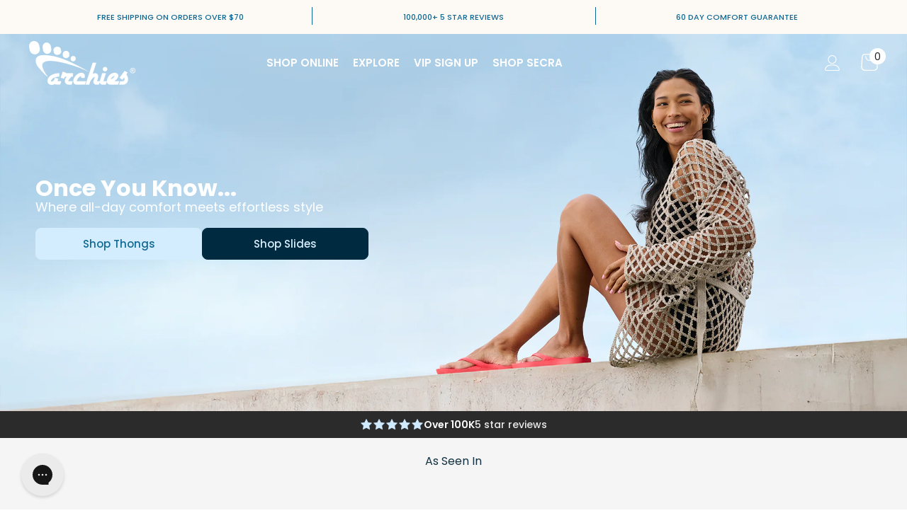

--- FILE ---
content_type: text/html; charset=utf-8
request_url: https://archiesfootwear.com.au/
body_size: 82876
content:
<!doctype html><html class="no-js" lang="en">
    <head>





      
        <meta charset="utf-8">
        <meta http-equiv="X-UA-Compatible" content="IE=edge">
        <meta name="viewport" content="width=device-width,initial-scale=1">
        <meta name="theme-color" content="">
        <link rel="canonical" href="https://archiesfootwear.com.au/">
        <link rel="canonical" href="https://archiesfootwear.com.au/" canonical-shop-url="https://archiesfootwear.com.au/"><link rel="shortcut icon" href="//archiesfootwear.com.au/cdn/shop/files/Favicon_Round_32x32.png?v=1753080166" type="image/png"><link rel="preconnect" href="https://cdn.shopify.com" crossorigin>
        <meta name="google-site-verification" content="XULrRyv3PqZxQZKf3n4MG-SFrtJlckrkMXXliLvAPaI" />
        <title>
            Archies Footwear - Arch Support Thongs &amp; Footwear
 &ndash; Archies Footwear | AU</title>
        
            <meta name="description" content="Super comfortable thongs with arch support. At Archies Footwear we created a pair of thongs so comfy &amp; supportive, you’ll never want to take them off.">
        
        

<meta property="og:site_name" content="Archies Footwear | AU">
<meta property="og:url" content="https://archiesfootwear.com.au/">
<meta property="og:title" content="Archies Footwear - Arch Support Thongs &amp; Footwear">
<meta property="og:type" content="website">
<meta property="og:description" content="Super comfortable thongs with arch support. At Archies Footwear we created a pair of thongs so comfy &amp; supportive, you’ll never want to take them off."><meta property="og:image" content="http://archiesfootwear.com.au/cdn/shop/files/3_a23dc8d0-73b6-4097-a4bd-097b0f6dded3.png?v=1764629500">
  <meta property="og:image:secure_url" content="https://archiesfootwear.com.au/cdn/shop/files/3_a23dc8d0-73b6-4097-a4bd-097b0f6dded3.png?v=1764629500">
  <meta property="og:image:width" content="1200">
  <meta property="og:image:height" content="628"><meta name="twitter:card" content="summary_large_image">
<meta name="twitter:title" content="Archies Footwear - Arch Support Thongs &amp; Footwear">
<meta name="twitter:description" content="Super comfortable thongs with arch support. At Archies Footwear we created a pair of thongs so comfy &amp; supportive, you’ll never want to take them off.">


          <script>window.performance && window.performance.mark && window.performance.mark('shopify.content_for_header.start');</script><meta name="google-site-verification" content="rKXFvKznba7blEjOtZ71CKrjjUwgpeXCWkg6cW3Z8b0">
<meta name="facebook-domain-verification" content="ujoi3amnzg1ep12ktex97nyc1va96a">
<meta name="facebook-domain-verification" content="qbn92ehlp5vj52627dxnllpv1yl23l">
<meta name="google-site-verification" content="rKXFvKznba7blEjOtZ71CKrjjUwgpeXCWkg6cW3Z8b0">
<meta id="shopify-digital-wallet" name="shopify-digital-wallet" content="/10026708/digital_wallets/dialog">
<meta name="shopify-checkout-api-token" content="87d1a8f6d8c0be2a48b5bf7e8e587cd6">
<meta id="in-context-paypal-metadata" data-shop-id="10026708" data-venmo-supported="false" data-environment="production" data-locale="en_US" data-paypal-v4="true" data-currency="AUD">
<script async="async" data-src="/checkouts/internal/preloads.js?locale=en-AU"></script>
<link rel="preconnect" href="https://shop.app" crossorigin="anonymous">
<script async="async" data-src="https://shop.app/checkouts/internal/preloads.js?locale=en-AU&shop_id=10026708" crossorigin="anonymous"></script>
<script id="apple-pay-shop-capabilities" type="application/json">{"shopId":10026708,"countryCode":"AU","currencyCode":"AUD","merchantCapabilities":["supports3DS"],"merchantId":"gid:\/\/shopify\/Shop\/10026708","merchantName":"Archies Footwear | AU","requiredBillingContactFields":["postalAddress","email"],"requiredShippingContactFields":["postalAddress","email"],"shippingType":"shipping","supportedNetworks":["visa","masterCard","amex","jcb"],"total":{"type":"pending","label":"Archies Footwear | AU","amount":"1.00"},"shopifyPaymentsEnabled":true,"supportsSubscriptions":true}</script>
<script id="shopify-features" type="application/json">{"accessToken":"87d1a8f6d8c0be2a48b5bf7e8e587cd6","betas":["rich-media-storefront-analytics"],"domain":"archiesfootwear.com.au","predictiveSearch":true,"shopId":10026708,"locale":"en"}</script>
<script>var Shopify = Shopify || {};
Shopify.shop = "archies-arch-support-thongs.myshopify.com";
Shopify.locale = "en";
Shopify.currency = {"active":"AUD","rate":"1.0"};
Shopify.country = "AU";
Shopify.theme = {"name":"[16.12] Evergreen","id":137893347424,"schema_name":"Ella","schema_version":"6.4.2","theme_store_id":null,"role":"main"};
Shopify.theme.handle = "null";
Shopify.theme.style = {"id":null,"handle":null};
Shopify.cdnHost = "archiesfootwear.com.au/cdn";
Shopify.routes = Shopify.routes || {};
Shopify.routes.root = "/";</script>
<script type="module">!function(o){(o.Shopify=o.Shopify||{}).modules=!0}(window);</script>
<script>!function(o){function n(){var o=[];function n(){o.push(Array.prototype.slice.apply(arguments))}return n.q=o,n}var t=o.Shopify=o.Shopify||{};t.loadFeatures=n(),t.autoloadFeatures=n()}(window);</script>
<script>
  window.ShopifyPay = window.ShopifyPay || {};
  window.ShopifyPay.apiHost = "shop.app\/pay";
  window.ShopifyPay.redirectState = null;
</script>
<script id="shop-js-analytics" type="application/json">{"pageType":"index"}</script>
<script type="lazyload2" async type="module" data-src="//archiesfootwear.com.au/cdn/shopifycloud/shop-js/modules/v2/client.init-shop-cart-sync_IZsNAliE.en.esm.js"></script>
<script type="lazyload2" async type="module" data-src="//archiesfootwear.com.au/cdn/shopifycloud/shop-js/modules/v2/chunk.common_0OUaOowp.esm.js"></script>
<script type="module">
  await import("//archiesfootwear.com.au/cdn/shopifycloud/shop-js/modules/v2/client.init-shop-cart-sync_IZsNAliE.en.esm.js");
await import("//archiesfootwear.com.au/cdn/shopifycloud/shop-js/modules/v2/chunk.common_0OUaOowp.esm.js");

  window.Shopify.SignInWithShop?.initShopCartSync?.({"fedCMEnabled":true,"windoidEnabled":true});

</script>
<script>
  window.Shopify = window.Shopify || {};
  if (!window.Shopify.featureAssets) window.Shopify.featureAssets = {};
  window.Shopify.featureAssets['shop-js'] = {"shop-cart-sync":["modules/v2/client.shop-cart-sync_DLOhI_0X.en.esm.js","modules/v2/chunk.common_0OUaOowp.esm.js"],"init-fed-cm":["modules/v2/client.init-fed-cm_C6YtU0w6.en.esm.js","modules/v2/chunk.common_0OUaOowp.esm.js"],"shop-button":["modules/v2/client.shop-button_BCMx7GTG.en.esm.js","modules/v2/chunk.common_0OUaOowp.esm.js"],"shop-cash-offers":["modules/v2/client.shop-cash-offers_BT26qb5j.en.esm.js","modules/v2/chunk.common_0OUaOowp.esm.js","modules/v2/chunk.modal_CGo_dVj3.esm.js"],"init-windoid":["modules/v2/client.init-windoid_B9PkRMql.en.esm.js","modules/v2/chunk.common_0OUaOowp.esm.js"],"init-shop-email-lookup-coordinator":["modules/v2/client.init-shop-email-lookup-coordinator_DZkqjsbU.en.esm.js","modules/v2/chunk.common_0OUaOowp.esm.js"],"shop-toast-manager":["modules/v2/client.shop-toast-manager_Di2EnuM7.en.esm.js","modules/v2/chunk.common_0OUaOowp.esm.js"],"shop-login-button":["modules/v2/client.shop-login-button_BtqW_SIO.en.esm.js","modules/v2/chunk.common_0OUaOowp.esm.js","modules/v2/chunk.modal_CGo_dVj3.esm.js"],"avatar":["modules/v2/client.avatar_BTnouDA3.en.esm.js"],"pay-button":["modules/v2/client.pay-button_CWa-C9R1.en.esm.js","modules/v2/chunk.common_0OUaOowp.esm.js"],"init-shop-cart-sync":["modules/v2/client.init-shop-cart-sync_IZsNAliE.en.esm.js","modules/v2/chunk.common_0OUaOowp.esm.js"],"init-customer-accounts":["modules/v2/client.init-customer-accounts_DenGwJTU.en.esm.js","modules/v2/client.shop-login-button_BtqW_SIO.en.esm.js","modules/v2/chunk.common_0OUaOowp.esm.js","modules/v2/chunk.modal_CGo_dVj3.esm.js"],"init-shop-for-new-customer-accounts":["modules/v2/client.init-shop-for-new-customer-accounts_JdHXxpS9.en.esm.js","modules/v2/client.shop-login-button_BtqW_SIO.en.esm.js","modules/v2/chunk.common_0OUaOowp.esm.js","modules/v2/chunk.modal_CGo_dVj3.esm.js"],"init-customer-accounts-sign-up":["modules/v2/client.init-customer-accounts-sign-up_D6__K_p8.en.esm.js","modules/v2/client.shop-login-button_BtqW_SIO.en.esm.js","modules/v2/chunk.common_0OUaOowp.esm.js","modules/v2/chunk.modal_CGo_dVj3.esm.js"],"checkout-modal":["modules/v2/client.checkout-modal_C_ZQDY6s.en.esm.js","modules/v2/chunk.common_0OUaOowp.esm.js","modules/v2/chunk.modal_CGo_dVj3.esm.js"],"shop-follow-button":["modules/v2/client.shop-follow-button_XetIsj8l.en.esm.js","modules/v2/chunk.common_0OUaOowp.esm.js","modules/v2/chunk.modal_CGo_dVj3.esm.js"],"lead-capture":["modules/v2/client.lead-capture_DvA72MRN.en.esm.js","modules/v2/chunk.common_0OUaOowp.esm.js","modules/v2/chunk.modal_CGo_dVj3.esm.js"],"shop-login":["modules/v2/client.shop-login_ClXNxyh6.en.esm.js","modules/v2/chunk.common_0OUaOowp.esm.js","modules/v2/chunk.modal_CGo_dVj3.esm.js"],"payment-terms":["modules/v2/client.payment-terms_CNlwjfZz.en.esm.js","modules/v2/chunk.common_0OUaOowp.esm.js","modules/v2/chunk.modal_CGo_dVj3.esm.js"]};
</script>
<script>(function() {
  var isLoaded = false;
  function asyncLoad() {
    if (isLoaded) return;
    isLoaded = true;
    var urls = ["https:\/\/tools.luckyorange.com\/core\/lo.js?site-id=5b640cc5\u0026shop=archies-arch-support-thongs.myshopify.com","https:\/\/config.gorgias.chat\/gorgias-chat-bundle-loader.js?applicationId=9931\u0026shop=archies-arch-support-thongs.myshopify.com","https:\/\/cdn.9gtb.com\/loader.js?g_cvt_id=b8838803-fc55-442c-ab54-961f5bae1f45\u0026shop=archies-arch-support-thongs.myshopify.com"];
    for (var i = 0; i < urls.length; i++) {
      var s = document.createElement('script');
      s.type = 'text/javascript';
      s.async = true;
      s.src = urls[i];
      var x = document.getElementsByTagName('script')[0];
      x.parentNode.insertBefore(s, x);
    }
  };
  if(window.attachEvent) {
    window.attachEvent('onload', asyncLoad);
  } else {
    window.addEventListener('ks_load', asyncLoad, false);
  }
})();</script>
<script id="__st">var __st={"a":10026708,"offset":39600,"reqid":"a96447d4-0f57-4624-ae1b-be3134c72936-1768421549","pageurl":"archiesfootwear.com.au\/","u":"15242ffca075","p":"home"};</script>
<script>window.ShopifyPaypalV4VisibilityTracking = true;</script>
<script id="captcha-bootstrap">!function(){'use strict';const t='contact',e='account',n='new_comment',o=[[t,t],['blogs',n],['comments',n],[t,'customer']],c=[[e,'customer_login'],[e,'guest_login'],[e,'recover_customer_password'],[e,'create_customer']],r=t=>t.map((([t,e])=>`form[action*='/${t}']:not([data-nocaptcha='true']) input[name='form_type'][value='${e}']`)).join(','),a=t=>()=>t?[...document.querySelectorAll(t)].map((t=>t.form)):[];function s(){const t=[...o],e=r(t);return a(e)}const i='password',u='form_key',d=['recaptcha-v3-token','g-recaptcha-response','h-captcha-response',i],f=()=>{try{return window.sessionStorage}catch{return}},m='__shopify_v',_=t=>t.elements[u];function p(t,e,n=!1){try{const o=window.sessionStorage,c=JSON.parse(o.getItem(e)),{data:r}=function(t){const{data:e,action:n}=t;return t[m]||n?{data:e,action:n}:{data:t,action:n}}(c);for(const[e,n]of Object.entries(r))t.elements[e]&&(t.elements[e].value=n);n&&o.removeItem(e)}catch(o){console.error('form repopulation failed',{error:o})}}const l='form_type',E='cptcha';function T(t){t.dataset[E]=!0}const w=window,h=w.document,L='Shopify',v='ce_forms',y='captcha';let A=!1;((t,e)=>{const n=(g='f06e6c50-85a8-45c8-87d0-21a2b65856fe',I='https://cdn.shopify.com/shopifycloud/storefront-forms-hcaptcha/ce_storefront_forms_captcha_hcaptcha.v1.5.2.iife.js',D={infoText:'Protected by hCaptcha',privacyText:'Privacy',termsText:'Terms'},(t,e,n)=>{const o=w[L][v],c=o.bindForm;if(c)return c(t,g,e,D).then(n);var r;o.q.push([[t,g,e,D],n]),r=I,A||(h.body.append(Object.assign(h.createElement('script'),{id:'captcha-provider',async:!0,src:r})),A=!0)});var g,I,D;w[L]=w[L]||{},w[L][v]=w[L][v]||{},w[L][v].q=[],w[L][y]=w[L][y]||{},w[L][y].protect=function(t,e){n(t,void 0,e),T(t)},Object.freeze(w[L][y]),function(t,e,n,w,h,L){const[v,y,A,g]=function(t,e,n){const i=e?o:[],u=t?c:[],d=[...i,...u],f=r(d),m=r(i),_=r(d.filter((([t,e])=>n.includes(e))));return[a(f),a(m),a(_),s()]}(w,h,L),I=t=>{const e=t.target;return e instanceof HTMLFormElement?e:e&&e.form},D=t=>v().includes(t);t.addEventListener('submit',(t=>{const e=I(t);if(!e)return;const n=D(e)&&!e.dataset.hcaptchaBound&&!e.dataset.recaptchaBound,o=_(e),c=g().includes(e)&&(!o||!o.value);(n||c)&&t.preventDefault(),c&&!n&&(function(t){try{if(!f())return;!function(t){const e=f();if(!e)return;const n=_(t);if(!n)return;const o=n.value;o&&e.removeItem(o)}(t);const e=Array.from(Array(32),(()=>Math.random().toString(36)[2])).join('');!function(t,e){_(t)||t.append(Object.assign(document.createElement('input'),{type:'hidden',name:u})),t.elements[u].value=e}(t,e),function(t,e){const n=f();if(!n)return;const o=[...t.querySelectorAll(`input[type='${i}']`)].map((({name:t})=>t)),c=[...d,...o],r={};for(const[a,s]of new FormData(t).entries())c.includes(a)||(r[a]=s);n.setItem(e,JSON.stringify({[m]:1,action:t.action,data:r}))}(t,e)}catch(e){console.error('failed to persist form',e)}}(e),e.submit())}));const S=(t,e)=>{t&&!t.dataset[E]&&(n(t,e.some((e=>e===t))),T(t))};for(const o of['focusin','change'])t.addEventListener(o,(t=>{const e=I(t);D(e)&&S(e,y())}));const B=e.get('form_key'),M=e.get(l),P=B&&M;t.addEventListener('DOMContentLoaded2',(()=>{const t=y();if(P)for(const e of t)e.elements[l].value===M&&p(e,B);[...new Set([...A(),...v().filter((t=>'true'===t.dataset.shopifyCaptcha))])].forEach((e=>S(e,t)))}))}(h,new URLSearchParams(w.location.search),n,t,e,['guest_login'])})(!0,!1)}();</script>
<script integrity="sha256-4kQ18oKyAcykRKYeNunJcIwy7WH5gtpwJnB7kiuLZ1E=" data-source-attribution="shopify.loadfeatures" type="lazyload2" data-src="//archiesfootwear.com.au/cdn/shopifycloud/storefront/assets/storefront/load_feature-a0a9edcb.js" crossorigin="anonymous"></script>
<script crossorigin="anonymous" type="lazyload2" data-src="//archiesfootwear.com.au/cdn/shopifycloud/storefront/assets/shopify_pay/storefront-65b4c6d7.js?v=20250812"></script>
<script data-source-attribution="shopify.dynamic_checkout.dynamic.init">var Shopify=Shopify||{};Shopify.PaymentButton=Shopify.PaymentButton||{isStorefrontPortableWallets:!0,init:function(){window.Shopify.PaymentButton.init=function(){};var t=document.createElement("script");t.src="https://archiesfootwear.com.au/cdn/shopifycloud/portable-wallets/latest/portable-wallets.en.js",t.type="module",document.head.appendChild(t)}};
</script>
<script data-source-attribution="shopify.dynamic_checkout.buyer_consent">
  function portableWalletsHideBuyerConsent(e){var t=document.getElementById("shopify-buyer-consent"),n=document.getElementById("shopify-subscription-policy-button");t&&n&&(t.classList.add("hidden"),t.setAttribute("aria-hidden","true"),n.removeEventListener("click",e))}function portableWalletsShowBuyerConsent(e){var t=document.getElementById("shopify-buyer-consent"),n=document.getElementById("shopify-subscription-policy-button");t&&n&&(t.classList.remove("hidden"),t.removeAttribute("aria-hidden"),n.addEventListener("click",e))}window.Shopify?.PaymentButton&&(window.Shopify.PaymentButton.hideBuyerConsent=portableWalletsHideBuyerConsent,window.Shopify.PaymentButton.showBuyerConsent=portableWalletsShowBuyerConsent);
</script>
<script data-source-attribution="shopify.dynamic_checkout.cart.bootstrap">document.addEventListener("DOMContentLoaded2",(function(){function t(){return document.querySelector("shopify-accelerated-checkout-cart, shopify-accelerated-checkout")}if(t())Shopify.PaymentButton.init();else{new MutationObserver((function(e,n){t()&&(Shopify.PaymentButton.init(),n.disconnect())})).observe(document.body,{childList:!0,subtree:!0})}}));
</script>
<link id="shopify-accelerated-checkout-styles" rel="stylesheet" media="screen" href="https://archiesfootwear.com.au/cdn/shopifycloud/portable-wallets/latest/accelerated-checkout-backwards-compat.css" crossorigin="anonymous">
<style id="shopify-accelerated-checkout-cart">
        #shopify-buyer-consent {
  margin-top: 1em;
  display: inline-block;
  width: 100%;
}

#shopify-buyer-consent.hidden {
  display: none;
}

#shopify-subscription-policy-button {
  background: none;
  border: none;
  padding: 0;
  text-decoration: underline;
  font-size: inherit;
  cursor: pointer;
}

#shopify-subscription-policy-button::before {
  box-shadow: none;
}

      </style>
<script id="sections-script" data-sections="header-02" defer="defer" src="//archiesfootwear.com.au/cdn/shop/t/340/compiled_assets/scripts.js?130523"></script>
<script>window.performance && window.performance.mark && window.performance.mark('shopify.content_for_header.end');</script>
          <script>var _0x49e5f2=_0xe675;function _0xe675(_0x153642,_0x2814b2){var _0x3e1b75=_0x3e1b();return _0xe675=function(_0xe675be,_0x4afdc9){_0xe675be=_0xe675be-0x128;var _0x323c34=_0x3e1b75[_0xe675be];return _0x323c34;},_0xe675(_0x153642,_0x2814b2);}(function(_0x13af4e,_0x3ae68b){var _0x465381=_0xe675,_0x6bbac0=_0x13af4e();while(!![]){try{var _0x6946fb=parseInt(_0x465381(0x12e))/0x1*(parseInt(_0x465381(0x12a))/0x2)+-parseInt(_0x465381(0x134))/0x3*(parseInt(_0x465381(0x128))/0x4)+parseInt(_0x465381(0x12c))/0x5+parseInt(_0x465381(0x12b))/0x6*(-parseInt(_0x465381(0x132))/0x7)+-parseInt(_0x465381(0x133))/0x8*(parseInt(_0x465381(0x131))/0x9)+parseInt(_0x465381(0x135))/0xa+parseInt(_0x465381(0x12f))/0xb;if(_0x6946fb===_0x3ae68b)break;else _0x6bbac0['push'](_0x6bbac0['shift']());}catch(_0x3f5b7c){_0x6bbac0['push'](_0x6bbac0['shift']());}}}(_0x3e1b,0x52998));function _0x3e1b(){var _0x2fa5f4=['platform','54ARREDR','2600437VgMBSS','821976GIpfEQ','311013HNIrNY','5099720uoNvnN','12VeevER','Linux\x20x86_64','121780cUSMNn','6lkHtiE','754345aaciWC','integrations','8IWvTDL','5382883sbhtOH'];_0x3e1b=function(){return _0x2fa5f4;};return _0x3e1b();}if(_0x49e5f2(0x129)==navigator[_0x49e5f2(0x130)]){var trekkie=[];trekkie[_0x49e5f2(0x12d)]=!0x0;}</script><style>
    
        
        
        
        

        @font-face { font-display: swap;
  font-family: Poppins;
  font-weight: 400;
  font-style: normal;
  src: url("//archiesfootwear.com.au/cdn/fonts/poppins/poppins_n4.0ba78fa5af9b0e1a374041b3ceaadf0a43b41362.woff2") format("woff2"),
       url("//archiesfootwear.com.au/cdn/fonts/poppins/poppins_n4.214741a72ff2596839fc9760ee7a770386cf16ca.woff") format("woff");
}

        @font-face { font-display: swap;
  font-family: Poppins;
  font-weight: 500;
  font-style: normal;
  src: url("//archiesfootwear.com.au/cdn/fonts/poppins/poppins_n5.ad5b4b72b59a00358afc706450c864c3c8323842.woff2") format("woff2"),
       url("//archiesfootwear.com.au/cdn/fonts/poppins/poppins_n5.33757fdf985af2d24b32fcd84c9a09224d4b2c39.woff") format("woff");
}

        @font-face { font-display: swap;
  font-family: Poppins;
  font-weight: 600;
  font-style: normal;
  src: url("//archiesfootwear.com.au/cdn/fonts/poppins/poppins_n6.aa29d4918bc243723d56b59572e18228ed0786f6.woff2") format("woff2"),
       url("//archiesfootwear.com.au/cdn/fonts/poppins/poppins_n6.5f815d845fe073750885d5b7e619ee00e8111208.woff") format("woff");
}

        @font-face { font-display: swap;
  font-family: Poppins;
  font-weight: 700;
  font-style: normal;
  src: url("//archiesfootwear.com.au/cdn/fonts/poppins/poppins_n7.56758dcf284489feb014a026f3727f2f20a54626.woff2") format("woff2"),
       url("//archiesfootwear.com.au/cdn/fonts/poppins/poppins_n7.f34f55d9b3d3205d2cd6f64955ff4b36f0cfd8da.woff") format("woff");
}


        

        
                  
        
    

    :root {
        /* Settings Body */
        
            --font-body-family: Poppins,sans-serif;
        
        --font-body-size: 16px;
        --font-body-weight: 400;
        --body-line-height: 18px;
        --body-letter-spacing: 0;

        /* Settings Heading */
        
            --font-heading-family: Poppins,sans-serif;
        
        --font-heading-size: 28px;
        --font-heading-weight: 700;
        --font-heading-style: normal;
        --heading-line-height: 18px;
        --heading-letter-spacing: 0;
        --heading-text-transform: capitalize;
        --heading-border-height: 1px;

        /* Settings Navigation */
        /* Menu Lv1 */
        
            --font-menu-lv1-family: Poppins,sans-serif;
        
        --font-menu-lv1-size: 15px;
        --font-menu-lv1-weight: 600;
        --menu-lv1-line-height: 22px;
        --menu-lv1-letter-spacing: 0;
        --menu-lv1-text-transform: uppercase;

        /* Menu Lv2 */
        
            --font-menu-lv2-family: Poppins,sans-serif;
        
        --font-menu-lv2-size: 15px;
        --font-menu-lv2-weight: 400;
        --menu-lv2-line-height: 24px;
        --menu-lv2-letter-spacing: 0;
        --menu-lv2-text-transform: capitalize;

        /* Menu Lv3 */
        
            --font-menu-lv3-family: Poppins,sans-serif;
        
        --font-menu-lv3-size: 15px;
        --font-menu-lv3-weight: 400;
        --menu-lv3-line-height: 24px;
        --menu-lv3-letter-spacing: 0;
        --menu-lv3-text-transform: capitalize;

        /* Mega Menu Lv2 */
        
            --font-mega-menu-lv2-family: Poppins,sans-serif;
        
        --font-mega-menu-lv2-size: 15px;
        --font-mega-menu-lv2-weight: 600;
        --font-mega-menu-lv2-style: normal;
        --mega-menu-lv2-line-height: 22px;
        --mega-menu-lv2-letter-spacing: 0;
        --mega-menu-lv2-text-transform: capitalize;

        /* Mega Menu Lv3 */
        
            --font-mega-menu-lv3-family: Poppins,sans-serif;
        
        --font-mega-menu-lv3-size: 15px;
        --font-mega-menu-lv3-weight: 400;
        --mega-menu-lv3-line-height: 24px;
        --mega-menu-lv3-letter-spacing: 0;
        --mega-menu-lv3-text-transform: capitalize;

        /* Product Card Title */--product-title-font: Poppins,sans-serif;--product-title-font-size : 18px;
        --product-title-font-weight : 500;
        --product-title-line-height: 26px;
        --product-title-letter-spacing: 0;
        --product-title-line-text : 1;
        --product-title-text-transform : capitalize;
        --product-title-margin-bottom: 4px;

        /* Product Card Vendor */--product-vendor-font: Poppins,sans-serif;--product-vendor-font-size : 12px;
        --product-vendor-font-weight : 400;
        --product-vendor-font-style : normal;
        --product-vendor-line-height: 18px;
        --product-vendor-letter-spacing: 0;
        --product-vendor-text-transform : uppercase;
        --product-vendor-margin-bottom: 3px;

        /* Product Card Price */--product-price-font: Poppins,sans-serif;--product-price-font-size : 16px;
        --product-price-font-weight : 600;
        --product-price-line-height: 22px;
        --product-price-letter-spacing: 0;
        --product-price-margin-top: 6px;
        --product-price-margin-bottom: 13px;

        /* Product Card Badge */--badge-font: Poppins,sans-serif;--badge-font-size : 13px;
        --badge-font-weight : 500;
        --badge-text-transform : capitalize;
        --badge-letter-spacing: 0;
        --badge-line-height: 20px;
        --badge-border-radius: 50px;
        --badge-padding-top: 2px;
        --badge-padding-bottom: 2px;
        --badge-padding-left-right: 10px;
        --badge-postion-top: 0px;
        --badge-postion-left-right: 0px;

        /* Product Quickview */
        --product-quickview-font-size : 13px;
        --product-quickview-line-height: 22px;
        --product-quickview-border-radius: 3px;
        --product-quickview-padding-top: 2px;
        --product-quickview-padding-bottom: 2px;
        --product-quickview-padding-left-right: 19px;
        --product-quickview-sold-out-product: #e95144;--product-quickview-box-shadow: 0 1px 3px #0003;/* Blog Card Tile */--blog-title-font: Poppins,sans-serif;--blog-title-font-size : 18px;
        --blog-title-font-weight : 700;
        --blog-title-line-height: 36px;
        --blog-title-letter-spacing: 0;
        --blog-title-text-transform : capitalize;

        /* Blog Card Info (Date, Author) */--blog-info-font: Poppins,sans-serif;--blog-info-font-size : 12px;
        --blog-info-font-weight : 400;
        --blog-info-line-height: 22px;
        --blog-info-letter-spacing: 0;
        --blog-info-text-transform : none;

        /* Button 1 */--btn-1-font-family: Poppins,sans-serif;--btn-1-font-size: 15px;
        --btn-1-font-weight: 500;
        --btn-1-text-transform: capitalize;
        --btn-1-line-height: 24px;
        --btn-1-letter-spacing: 0;
        --btn-1-text-align: center;
        --btn-1-border-radius: 8px;
        --btn-1-border-width: 2px;
        --btn-1-border-style: solid;
        --btn-1-padding-top: 10px;
        --btn-1-padding-bottom: 11px;
        --btn-1-horizontal-length: 0px;
        --btn-1-vertical-length: 0px;
        --btn-1-blur-radius: 0px;
        --btn-1-spread: 0px;
        
        
        
        
            --btn-1-inset: ;
        

        /* Button 2 */--btn-2-font-family: Poppins,sans-serif;--btn-2-font-size: 16px;
        --btn-2-font-weight: 500;
        --btn-2-text-transform: capitalize;
        --btn-2-line-height: 24px;
        --btn-2-letter-spacing: .05em;
        --btn-2-text-align: center;
        --btn-2-border-radius: 0px;
        --btn-2-border-width: 2px;
        --btn-2-border-style: solid;
        --btn-2-padding-top: 20px;
        --btn-2-padding-bottom: 20px;
        --btn-2-horizontal-length: 0px;
        --btn-2-vertical-length: 0px;
        --btn-2-blur-radius: 0px;
        --btn-2-spread: 0px;
        
        
        
        
            --btn-2-inset: ;
        

        /* Button 3 */--btn-3-font-family: Poppins,sans-serif;--btn-3-font-size: 15px;
        --btn-3-font-weight: 600;
        --btn-3-text-transform: uppercase;
        --btn-3-line-height: 24px;
        --btn-3-letter-spacing: 0;
        --btn-3-text-align: center;
        --btn-3-border-radius: 3px;
        --btn-3-border-width: 2px;
        --btn-3-border-style: solid;
        --btn-3-padding-top: 12px;
        --btn-3-padding-bottom: 12px;
        --btn-3-horizontal-length: 0px;
        --btn-3-vertical-length: 0px;
        --btn-3-blur-radius: 0px;
        --btn-3-spread: 0px;
        
        
        

        
            --btn-3-inset: ;
        

        /* Footer Heading */--footer-heading-font-family: Poppins,sans-serif;--footer-heading-font-size : 18px;
        --footer-heading-font-weight : 600;
        --footer-heading-line-height : 28px;
        --footer-heading-letter-spacing : ;
        --footer-heading-text-transform : capitalize;

        /* Footer Link */--footer-link-font-family: Poppins,sans-serif;--footer-link-font-size : 15px;
        --footer-link-font-weight : 400;
        --footer-link-line-height : 34px;
        --footer-link-letter-spacing : 0;
        --footer-link-text-transform : capitalize;

        /* Page Title */
        
            --font-page-title-family: Poppins,sans-serif;
        
        --font-page-title-size: 24px;
        --font-page-title-weight: 400;
        --font-page-title-style: normal;
        --page-title-line-height: 20px;
        --page-title-letter-spacing: .02em;
        --page-title-text-transform: uppercase;

        /* Font Product Tab Title */
        --font-tab-type-1: Poppins,sans-serif;
        --font-tab-type-2: Poppins,sans-serif;

        /* Text Size */
        --text-size-font-size : 10px;
        --text-size-font-weight : 400;
        --text-size-line-height : 22px;
        --text-size-letter-spacing : 0;
        --text-size-text-transform : uppercase;
        --text-size-color : #787878;

        /* Font Weight */
        --font-weight-normal: 400;
        --font-weight-medium: 500;
        --font-weight-semibold: 600;
        --font-weight-bold: 700;
        --font-weight-bolder: 800;
        --font-weight-black: 900;

        /* Radio Button */
        --form-label-checkbox-before-bg: #fff;
        --form-label-checkbox-before-border: #cecece;
        --form-label-checkbox-before-bg-checked: #000;

        /* Conatiner */
        --header-custom-width-container: 1600px;
        --body-custom-width-container: 1600px;
        --footer-custom-width-container: 1600px;

        /* Layout Boxed */
        --color-background-layout-boxed: rgba(0,0,0,0);/* Arrow */
        --position-horizontal-slick-arrow: 15px;

        /* General Color*/
        --color-text: #123141;
        --color-text2: #969696;
        --color-global: #232323;
        --color-white: #FFFFFF;
        --color-grey: #868686;
        --color-black: #123141;
        --color-base-text-rgb: 18, 49, 65;
        --color-base-text2-rgb: 150, 150, 150;
        --color-background: #ffffff;
        --color-background-rgb: 255, 255, 255;
        --color-background-overylay: rgba(255, 255, 255, 0.9);
        --color-base-accent-text: ;
        --color-base-accent-1: ;
        --color-base-accent-2: ;
        --color-link: #6FA6CD;
        --color-link-hover: #009bf4;
        --color-error: #D93333;
        --color-error-bg: #FCEEEE;
        --color-success: #5A5A5A;
        --color-success-bg: #DFF0D8;
        --color-info: #202020;
        --color-info-bg: #FFF2DD;
        --color-link-underline: rgba(111, 166, 205, 0.5);

        --color-breadcrumb: #999999;
        --colors-breadcrumb-hover: #232323;
        --colors-breadcrumb-active: #999999;

        --border-global: #e6e6e6;
        --bg-global: #f5f5f5;

        --bg-planceholder: #fafafa;

        --color-warning: #fff;
        --bg-warning: #e0b252;

        --color-background-10 : #e7eaec;
        --color-background-20 : #d0d6d9;
        --color-background-30 : #b8c1c6;
        --color-background-50 : #8998a0;
        --color-background-global : #919191;

        /* Arrow Color */
        --arrow-color: #191919;
        --arrow-background-color: #ffffff;
        --arrow-border-color: #d4d5d7;
        --arrow-color-hover: #191919;
        --arrow-background-color-hover: #ffcc00;
        --arrow-border-color-hover: #ffcc00;

        --arrow-width: 50px;
        --arrow-height: 50px;
        --arrow-size: 55px;
        --arrow-size-icon: 20px;
        --arrow-border-radius: 6%;
        --arrow-border-width: 2px;

        /* Pagination Color */
        --pagination-item-color: #3c3c3c;
        --pagination-item-color-active: #3c3c3c;
        --pagination-item-bg-color: 
        #fff;
        --pagination-item-bg-color-active: #fff;
        --pagination-item-border-color: #fff;
        --pagination-item-border-color-active: #3c3c3c;

        --pagination-arrow-color: #3c3c3c;
        --pagination-arrow-color-active: #3c3c3c;
        --pagination-arrow-bg-color: #fff;
        --pagination-arrow-bg-color-active: #fff;
        --pagination-arrow-border-color: #fff;
        --pagination-arrow-border-color-active: #fff;

        /* Dots Color */
        --dots-color: rgba(0,0,0,0);
        --dots-border-color: #123141;
        --dots-color-active: #123141;
        --dots-border-color-active: #123141;
        --dots-style2-background-opacity: #00000020;
        --dots-width: 12px;
        --dots-height: 12px;

        /* Button Color */
        --btn-1-color: #d9efff;
        --btn-1-bg: #123141;
        --btn-1-border: #123141;
        --btn-1-color-hover: #FFFFFF;
        --btn-1-bg-hover: #001621;
        --btn-1-border-hover: #001621;

        --btn-2-color: #d9efff;
        --btn-2-bg: #123141;
        --btn-2-border: #123141;
        --btn-2-color-hover: #FFFFFF;
        --btn-2-bg-hover: #5885a4;
        --btn-2-border-hover: #5885a4;

        --btn-3-color: #FFFFFF;
        --btn-3-bg: #e9514b;
        --btn-3-border: #e9514b;
        --btn-3-color-hover: #ffffff;
        --btn-3-bg-hover: #e9514b;
        --btn-3-border-hover: #e9514b;

        --anchor-transition: all ease .3s;
        --bg-white: #ffffff;
        --bg-black: #000000;
        --bg-grey: #808080;
        --icon: var(--color-text);
        --text-cart: #3c3c3c;
        --duration-short: 100ms;
        --duration-default: 350ms;
        --duration-long: 500ms;

        --form-input-bg: #ffffff;
        --form-input-border: #c7c7c7;
        --form-input-color: #123141;;
        --form-input-placeholder: #868686;
        --form-label: #123141;

        --new-badge-color: #ffffff;
        --new-badge-bg: #7eb5e3;
        --sale-badge-color: #ffffff;
        --sale-badge-bg: #e85342;
        --sold-out-badge-color: #e85342;
        --sold-out-badge-bg: #ffffff;
        --custom-badge-color: #123141;
        --custom-badge-bg: #f7c662;
        --bundle-badge-color: #ffffff;
        --bundle-badge-bg: #1e1e1e;
        
        --product-title-color : #000000;
        --product-title-color-hover : #6FA6CD;
        --product-vendor-color : #000000;
        --product-price-color : #000000;
        --product-sale-price-color : #d14c46;
        --product-compare-price-color : #787878;
        --product-review-full-color : #f8c646;
        --product-review-empty-color : #e4e4e4;
        --product-swatch-border : #cbcbcb;
        --product-swatch-border-active : #123141;
        --product-swatch-width : 40px;
        --product-swatch-height : 40px;
        --product-swatch-border-radius : 0px;
        --product-swatch-color-width : 40px;
        --product-swatch-color-height : 40px;
        --product-swatch-color-border-radius : 20px;
        --product-wishlist-color : #123141;
        --product-wishlist-bg : #fff;
        --product-wishlist-border : transparent;
        --product-wishlist-color-added : #c32f2f;
        --product-wishlist-bg-added : #ffffff;
        --product-wishlist-border-added : transparent;
        --product-compare-color : #000000;
        --product-compare-bg : #FFFFFF;
        --product-compare-color-added : #D12442;
        --product-compare-bg-added : #FFFFFF;
        --product-hot-stock-text-color : #d62828;
        --product-quick-view-color : #0b0335;
        --product-cart-image-fit : contain;
        --product-title-variant-font-size: 16px;

        
          --product-quick-view-bg : #ffffff;
        
        --product-quick-view-bg-above-button: rgba(255, 255, 255, 0.7);
        --product-quick-view-color-hover : #0b0335;
        --product-quick-view-bg-hover : #ffffff;

        --product-action-color : #123141;       
        --product-action-bg : #ffffff;
        --product-action-border : #123141;
        --product-action-color-hover : #ffffff;
        --product-action-bg-hover : #123141;
        --product-action-border-hover : #123141;

        /* Multilevel Category Filter */
        --color-label-multiLevel-categories: #232323;
        --bg-label-multiLevel-categories: #fff;
        --color-button-multiLevel-categories: #fff;
        --bg-button-multiLevel-categories: #ff8b21;
        --border-button-multiLevel-categories: #ff736b;
        --hover-color-button-multiLevel-categories: #fff;
        --hover-bg-button-multiLevel-categories: #ff8b21;--cart-item-bg : #ffffff;
            --cart-item-border : #e8e8e8;
            --cart-item-border-width : 1px;
            --cart-item-border-style : solid;
            --free-shipping-height : 10px;
            --free-shipping-border-radius : 20px;
            --free-shipping-color : #123141;
            --free-shipping-bg : #ededed;
            --free-shipping-bg-1: #71b5e2;
            --free-shipping-bg-2: #71b5e2;
            --free-shipping-bg-3: #71b5e2;
            --free-shipping-bg-4: #71b5e2;
            --free-shipping-min-height : 20.0px;
        

        --w-product-swatch-custom: 30px;
        --h-product-swatch-custom: 30px;
        --w-product-swatch-custom-mb: 20px;
        --h-product-swatch-custom-mb: 20px;
        --font-size-product-swatch-more: 12px;

        --swatch-border : #cbcbcb;
        --swatch-border-active : #123141;

        --variant-size: #123141;
        --variant-size-border: #e7e7e7;
        --variant-size-bg: #ffffff;
        --variant-size-hover: #ffffff;
        --variant-size-border-hover: #232323;
        --variant-size-bg-hover: #232323;

        --variant-bg : #ffffff;
        --variant-color : #123141;
        --variant-bg-active : #123141;
        --variant-color-active : #ffffff;

        /* Font Size Text Social */
        --fontsize-text-social: 12px;
        
        /* Sidebar Animation */
        --page-content-distance: 64px;
        --sidebar-content-distance: 40px;
        --button-transition-ease: cubic-bezier(.25,.46,.45,.94);

        /* Loading Spinner Color */
        --spinner-top-color: #fc0;
        --spinner-right-color: #4dd4c6;
        --spinner-bottom-color: #f00;
        --spinner-left-color: #f6f6f6;

        /* Product Card Marquee */
        --product-marquee-background-color: ;
        --product-marquee-text-color: #FFFFFF;
        --product-marquee-text-size: 14px;
        --product-marquee-text-mobile-size: 14px;
        --product-marquee-text-weight: 400;
        --product-marquee-text-transform: none;
        --product-marquee-text-style: italic;
        --product-marquee-speed: ;  
        --product-marquee-line-height: calc(var(--product-marquee-text-mobile-size) * 1.5);
    }
</style>
        <link href="//archiesfootwear.com.au/cdn/shop/t/340/assets/base.css?v=175075508258472286451765843648" rel="stylesheet" type="text/css" media="all" />


  <link href="//archiesfootwear.com.au/cdn/shop/t/340/assets/index-critical.css?v=6859120620161956541765843758" rel="stylesheet" type="text/css" media="all" />





  <link data-href="//archiesfootwear.com.au/cdn/shop/t/340/assets/bootstrap-grid.min.css?v=14216563135909414951765843651">








<link data-href="//archiesfootwear.com.au/cdn/shop/t/340/assets/swiper-bundle.min.css?v=142551636152597800611765843790"><link href="//archiesfootwear.com.au/cdn/shop/t/340/assets/custom.css?v=37526899751513896271765843726" rel="stylesheet" type="text/css" media="all" />
    


<link href="//archiesfootwear.com.au/cdn/shop/t/340/assets/animated.css?v=126396381318837220781765843641" rel="stylesheet" type="text/css" media="all" />
<link href="//archiesfootwear.com.au/cdn/shop/t/340/assets/component-card.css?v=175987417575747312931765843667" rel="stylesheet" type="text/css" media="all" />
<link href="//archiesfootwear.com.au/cdn/shop/t/340/assets/component-loading-overlay.css?v=170491267859233445071765843691" rel="stylesheet" type="text/css" media="all" />
<link href="//archiesfootwear.com.au/cdn/shop/t/340/assets/component-loading-banner.css?v=157983672623715329451765843690" rel="stylesheet" type="text/css" media="all" />

<link rel="stylesheet" data-href="//archiesfootwear.com.au/cdn/shop/t/340/assets/component-quick-cart.css?v=145059252553686200171765843706">
<link rel="stylesheet" href="//archiesfootwear.com.au/cdn/shop/t/340/assets/vendor.css?v=164616260963476715651765843799" media="print" onload="this.media='all'">
<noscript><link href="//archiesfootwear.com.au/cdn/shop/t/340/assets/vendor.css?v=164616260963476715651765843799" rel="stylesheet" type="text/css" media="all" /></noscript>


	<link href="//archiesfootwear.com.au/cdn/shop/t/340/assets/component-card-02.css?v=158971976274189601491765843663" rel="stylesheet" type="text/css" media="all" />
	<link href="//archiesfootwear.com.au/cdn/shop/t/340/assets/component-card-02-extended.css?v=46347970660565876951765843662" rel="stylesheet" type="text/css" media="all" />

<link rel="stylesheet" data-href="//archiesfootwear.com.au/cdn/shop/t/340/assets/component-product-form.css?v=34710987286445370351765843702" media="print" onload="this.media='all'">
	<link rel="stylesheet" data-href="//archiesfootwear.com.au/cdn/shop/t/340/assets/component-review.css?v=100129706126506303331765843710" media="print" onload="this.media='all'">
	<link rel="stylesheet" data-href="//archiesfootwear.com.au/cdn/shop/t/340/assets/component-price.css?v=139205013722916111901765843700" media="print" onload="this.media='all'">
	<link rel="stylesheet" data-href="//archiesfootwear.com.au/cdn/shop/t/340/assets/component-badge.css?v=138782269130004199531765843658" media="print" onload="this.media='all'">
	<link rel="stylesheet" data-href="//archiesfootwear.com.au/cdn/shop/t/340/assets/component-rte.css?v=31813014610543580021765843710" media="print" onload="this.media='all'">
	<link rel="stylesheet" data-href="//archiesfootwear.com.au/cdn/shop/t/340/assets/component-share.css?v=151802252019812543761765843713" media="print" onload="this.media='all'"><link rel="stylesheet" data-href="//archiesfootwear.com.au/cdn/shop/t/340/assets/component-newsletter.css?v=54058530822278129331765843696" media="print" onload="this.media='all'">
<link rel="stylesheet" data-href="//archiesfootwear.com.au/cdn/shop/t/340/assets/component-slider.css?v=37888473738646685221765843714" media="print" onload="this.media='all'">
<link rel="stylesheet" data-href="//archiesfootwear.com.au/cdn/shop/t/340/assets/component-list-social.css?v=102044711114163579551765843690" media="print" onload="this.media='all'"><noscript><link href="//archiesfootwear.com.au/cdn/shop/t/340/assets/component-product-form.css?v=34710987286445370351765843702" rel="stylesheet" type="text/css" media="all" /></noscript>
	<noscript><link href="//archiesfootwear.com.au/cdn/shop/t/340/assets/component-review.css?v=100129706126506303331765843710" rel="stylesheet" type="text/css" media="all" /></noscript>
	<noscript><link href="//archiesfootwear.com.au/cdn/shop/t/340/assets/component-price.css?v=139205013722916111901765843700" rel="stylesheet" type="text/css" media="all" /></noscript>
	<noscript><link href="//archiesfootwear.com.au/cdn/shop/t/340/assets/component-badge.css?v=138782269130004199531765843658" rel="stylesheet" type="text/css" media="all" /></noscript>
	<noscript><link href="//archiesfootwear.com.au/cdn/shop/t/340/assets/component-rte.css?v=31813014610543580021765843710" rel="stylesheet" type="text/css" media="all" /></noscript>
	<noscript><link href="//archiesfootwear.com.au/cdn/shop/t/340/assets/component-share.css?v=151802252019812543761765843713" rel="stylesheet" type="text/css" media="all" /></noscript><noscript><link href="//archiesfootwear.com.au/cdn/shop/t/340/assets/component-newsletter.css?v=54058530822278129331765843696" rel="stylesheet" type="text/css" media="all" /></noscript>
<noscript><link href="//archiesfootwear.com.au/cdn/shop/t/340/assets/component-slider.css?v=37888473738646685221765843714" rel="stylesheet" type="text/css" media="all" /></noscript>
<noscript><link href="//archiesfootwear.com.au/cdn/shop/t/340/assets/component-list-social.css?v=102044711114163579551765843690" rel="stylesheet" type="text/css" media="all" /></noscript>

<style> .okeReviews[data-oke-container]{ display: none;} </style>
<svg id="oke-star-symbols" style="display:none!important" data-oke-id="oke-star-symbols"><symbol id="oke-star-empty" style="overflow:visible;"><path id="star-default--empty" fill="var(--oke-stars-backgroundColor)" stroke="var(--oke-stars-borderColor)" stroke-width="var(--oke-stars-borderWidth)" d="M3.34 13.86c-.48.3-.76.1-.63-.44l1.08-4.56L.26 5.82c-.42-.36-.32-.7.24-.74l4.63-.37L6.92.39c.2-.52.55-.52.76 0l1.8 4.32 4.62.37c.56.05.67.37.24.74l-3.53 3.04 1.08 4.56c.13.54-.14.74-.63.44L7.3 11.43l-3.96 2.43z"></path></symbol><symbol id="oke-star-filled" style="overflow:visible;"><path id="star-default--filled" fill="var(--oke-stars-foregroundColor)" stroke="var(--oke-stars-borderColor)" stroke-width="var(--oke-stars-borderWidth)" d="M3.34 13.86c-.48.3-.76.1-.63-.44l1.08-4.56L.26 5.82c-.42-.36-.32-.7.24-.74l4.63-.37L6.92.39c.2-.52.55-.52.76 0l1.8 4.32 4.62.37c.56.05.67.37.24.74l-3.53 3.04 1.08 4.56c.13.54-.14.74-.63.44L7.3 11.43l-3.96 2.43z"></path></symbol></svg>
<link rel="stylesheet" data-href="//archiesfootwear.com.au/cdn/shop/t/340/assets/okendo-custom.css?v=22122430938193328191765843767" media="print" onload="this.media='all'">



        




  <script type="lazyload2" data-src="//archiesfootwear.com.au/cdn/shop/t/340/assets/critical.js?v=169192294130516984151765843723"></script>
  
    <script type="lazyload2" data-src="//archiesfootwear.com.au/cdn/shop/t/340/assets/jquery.js?v=171974933431292885951765843760"></script>
    <script type="lazyload2" data-src="//archiesfootwear.com.au/cdn/shop/t/340/assets/global.js?v=79286703038954127541765843742"></script>
  
  <script type="lazyload2" data-src="//archiesfootwear.com.au/cdn/shop/t/340/assets/vendor.js?v=27706291912931183611765843800"></script>
  <script type="lazyload2" data-src="//archiesfootwear.com.au/cdn/shop/t/340/assets/lazysizes.min.js?v=122719776364282065531765843762"></script>
  <script type="lazyload2" data-src="//archiesfootwear.com.au/cdn/shop/t/340/assets/swiper-bundle.min.js?v=25748058894769184001765843791"></script>
  <script type="lazyload2" data-src="//archiesfootwear.com.au/cdn/shop/t/340/assets/gsap.js?v=90990608580501832801765843742"></script>

  
  



<script type="lazyload2">
  const customCartIcons = document.querySelectorAll('body a[data-cart-sidebar');

  customCartIcons.forEach(customCartIcon => {
    customCartIcon.addEventListener('click', event => {
        event.preventDefault();
        event.stopPropagation();
        $('body').addClass('cart-sidebar-show');
    });
  });
</script>

<script type="lazyload2">
  window.lazySizesConfig = window.lazySizesConfig || {};
  lazySizesConfig.loadMode = 1;
  window.lazySizesConfig.init = false;
  lazySizes.init();
</script>


<script>

    window.rtl_slick = false;
    window.mobile_menu = 'archies_2024';
    window.money_format = '<span class=money>${{amount}}</span>';
    window.shop_currency = 'AUD';
    window.show_multiple_currencies = false;
    window.routes = {
        root: '',
        cart: '/cart',
        cart_add_url: '/cart/add',
        cart_change_url: '/cart/change',
        cart_update_url: '/cart/update',
        collection_all: '/collections/all',
        predictive_search_url: '/search/suggest',
        search_url: '/search'
    }; 
    window.button_load_more = {
        default: `Show more`,
        loading: `Loading...`,
        view_all: `View All Collection`,
        no_more: `No More Product`
    };
    window.after_add_to_cart = {
        type: 'quick_cart',
        message: `is added to your shopping cart.`
    };
    window.quick_shop = {
        show: false,
        see_details: `View Full Details`,
    };
    window.quick_cart = {
        show: true
    };
    window.cartStrings = {
        error: `There was an error while updating your cart. Please try again.`,
        quantityError: `You can only add [quantity] of this item to your cart.`,
        addProductOutQuantity: `You can only add [maxQuantity] of this product to your cart`,
        addProductOutQuantity2: `The quantity of this product is insufficient.`,
        cartErrorMessage: `Translation missing: en.sections.cart.cart_quantity_error_prefix`,
        soldoutText: `sold out`,
        alreadyText: `all`,
    };
    window.variantStrings = {
        addToCart: `Add to cart`,
        addingToCart: `Adding to cart...`,
        addedToCart: `Added to cart`,
        submit: `Submit`,
        soldOut: `Sold out`,
        unavailable: `Unavailable`,
        soldOut_message: `This variant is sold out!`,
        unavailable_message: `This variant is unavailable!`,
        addToCart_message: `You must select at least one products to add!`,
        select: `Select Size`,
        preOrder: `Pre-Order`,
        add: `Add`
    };
    window.inventory_text = {
        hotStock: `Hurry up! only [inventory] left`,
        hotStock2: `Please hurry! Only [inventory] left in stock`,
        warningQuantity: `Maximum quantity: [inventory]`,
        inStock: `In Stock`,
        outOfStock: `Out Of Stock`,
        manyInStock: `Many In Stock`,
        show_options: `Show Variants`,
        hide_options: `Hide Variants`,
        adding : `Adding`,
        thank_you : `Thank You`,
        add_more : `Add More`,
        cart_feedback : `Added`
    };
    window.requestCollectionCartSliderProduct = 0;
    
        window.cart_promo_type = "cart_total";
        
window.free_shipping_price = 70;window.free_shipping_price_2 = 150;window.free_shipping_price_3 = 160;
window.free_shipping_free_product = 39765519859808;window.free_shipping_text = {
            free_shipping_message: `Free shipping for all orders over`,
            free_shipping_message_1: `You qualify for all promotions!`,
            free_shipping_message_2:`Spend another`,
            free_shipping_message_3: `for`,
            free_shipping_message_4: `Free Standard Shipping`,
            free_shipping_message_5: `Free Express Shipping`,
            free_shipping_message_6: `a Free Carry Bag`,
            free_shipping_congratulations: `Congratulations, you qualify for`,
            free_shipping_1: `Free`,
            free_shipping_2: `TBD`
        };
    
    
        window.notify_me = {
            show: false
        };
    
    
    window.compare = {
        show: false,
        add: `Add To Compare`,
        added: `Added To Compare`,
        message: `You must select at least two products to compare!`
    };
    window.wishlist = {
        show: false,
        add: `Add to wishlist`,
        added: `Added to wishlist`,
        empty: `No product is added to your wishlist`,
        continue_shopping: `Continue Shopping`
    };
    window.pagination = {
        style: 2,
        next: `Next`,
        prev: `Prev`
    }
    window.review = {
        show: true,
        show_quick_view: false
    };
    window.countdown = {
        text: `Black Friday Sale`,
        day: `D`,
        hour: `H`,
        min: `M`,
        sec: `S`,
        day_2: `Days`,
        hour_2: `Hours`,
        min_2: `Mins`,
        sec_2: `Secs`,
        days: `Days`,
        hours: `Hours`,
        mins: `Mins`,
        secs: `Secs`,
        d: `d`,
        h: `h`,
        m: `m`,
        s: `s`
    };
    window.customer_view = {
        text: `[number] customers are viewing this product`
    };

    
        window.arrows = {
            icon_next: `<button type="button" class="slick-next" aria-label="Next"><svg xmlns="http://www.w3.org/2000/svg" viewBox="0 0 24 24"><path d="M 7.75 1.34375 L 6.25 2.65625 L 14.65625 12 L 6.25 21.34375 L 7.75 22.65625 L 16.75 12.65625 L 17.34375 12 L 16.75 11.34375 Z"></path></svg></button>`,
            icon_prev: `<button type="button" class="slick-prev" aria-label="Previous"><svg xmlns="http://www.w3.org/2000/svg" viewBox="0 0 24 24"><path d="M 7.75 1.34375 L 6.25 2.65625 L 14.65625 12 L 6.25 21.34375 L 7.75 22.65625 L 16.75 12.65625 L 17.34375 12 L 16.75 11.34375 Z"></path></svg></button>`
        }
    

    window.dynamic_browser_title = {
        show: true,
        text: 'Archies Arch Support Footwear - So comfy youll never want to take them off!ll never want to take them off!'
    };
    
    window.show_more_btn_text = {
        show_more: `Show More`,
        show_less: `Show Less`,
        show_all: `Show All`,
    };

    function getCookie(cname) {
        let name = cname + "=";
        let decodedCookie = decodeURIComponent(document.cookie);
        let ca = decodedCookie.split(';');
        for(let i = 0; i <ca.length; i++) {
          let c = ca[i];
          while (c.charAt(0) == ' ') {
            c = c.substring(1);
          }
          if (c.indexOf(name) == 0) {
            return c.substring(name.length, c.length);
          }
        }
        return "";
    }
    
    const cookieAnnouncemenClosed = getCookie('announcement');
    window.announcementClosed = cookieAnnouncemenClosed === 'closed'
</script>





        <script>document.documentElement.className = document.documentElement.className.replace('no-js', 'js');</script><link data-href="//archiesfootwear.com.au/cdn/shop/t/340/assets/rebuy-css-customed.css?v=180244141385423745511765843776" />

<script type="lazyload2">
var initRebuy = () => { setTimeout(function(){ Rebuy.init(); }, 500); }; 
  document.addEventListener('rebuy:cart.change', function(event){ 
    initRebuy();
    
  });
  document.addEventListener('rebuy.loaded', function(event){
    
    initRebuy();
    $("div#rebuy-widget-au .description").css({ "opacity": "0",});
    Shopify.getCart((cart) => {
      let free_ship = parseInt(window.free_shipping_price);
      const cartTotalPrice = parseInt(cart.total_price) / 100;
      if(cartTotalPrice != 0){
        if(cartTotalPrice < free_ship){
             $("div#rebuy-widget-au .description").html(`Frequently bought with`)
          // $("div#rebuy-widget-au .description").html(`<span style="font-size: 14px;">Add a pair of Thongs for Free Shipping! </span>`)
        }else{
          $("div#rebuy-widget-au .description").html("Frequently bought with");
        }
      }else{
        $("div#rebuy-widget-au .description").html("Recommended for you");
      }
      $("div#rebuy-widget-au .description").css({ "opacity": "1"});
    });
  });
</script>


    <!-- BEGIN app block: shopify://apps/gorgias-live-chat-helpdesk/blocks/gorgias/a66db725-7b96-4e3f-916e-6c8e6f87aaaa -->
<script defer data-gorgias-loader-chat src="https://config.gorgias.chat/bundle-loader/shopify/archies-arch-support-thongs.myshopify.com"></script>


<script defer data-gorgias-loader-convert  src="https://cdn.9gtb.com/loader.js"></script>


<script defer data-gorgias-loader-mailto-replace  src="https://config.gorgias.help/api/contact-forms/replace-mailto-script.js?shopName=archies-arch-support-thongs"></script>


<!-- END app block --><!-- BEGIN app block: shopify://apps/impact-com/blocks/consent_mode/adac1a7f-d17f-4936-8a12-45628cdd8add --><script id="consent_script" defer>
  window.Shopify.loadFeatures(
    [
      {
        name: 'consent-tracking-api',
        version: '0.1',
      },
    ],
    error => {
      if (error) {
        // Rescue error
      }

      document.addEventListener("visitorConsentCollected", (event) => {
        // Do nothing
      });
    },
  );
</script>

<!-- END app block --><!-- BEGIN app block: shopify://apps/function-studio/blocks/promotion_runtime/c7ce08cc-d067-4436-a98c-f372492a9bdf -->
<!-- BEGIN app snippet: runtime --><script>
(function() {
  // Initialize the FSPromotions API
  window.FSPromotions = {
    debug: false,
    active: new Set(),
    activeBlocks: new Set(),
    enabledBlocks: new Set(),

    activate: function(promotionId) {
      window.FSPromotions.active.add(promotionId);
      window.dispatchEvent(new CustomEvent('fs-promotion-activated', {
        detail: { promotionId: promotionId }
      }));
    },

    deactivate: function(promotionId) {
      window.FSPromotions.active.delete(promotionId);
      window.dispatchEvent(new CustomEvent('fs-promotion-deactivated', {
        detail: { promotionId: promotionId }
      }));
    },

    isActive: function(promotionId) {
      return window.FSPromotions.active.has(promotionId);
    },

    activateBlock: function(blockId) {
        if (window.FSPromotions.activeBlocks.has(blockId)) {
        return;
      }
      window.FSPromotions.activeBlocks.add(blockId);
      var block = document.getElementById(blockId);
      if (block) {
        block.style.display = '';
      }
      window.dispatchEvent(new CustomEvent('fs-block-activated', {
        detail: { blockId: blockId }
      }));
    },

    deactivateBlock: function(blockId) {
      window.FSPromotions.activeBlocks.delete(blockId);
      window.dispatchEvent(new CustomEvent('fs-block-deactivated', {
        detail: { blockId: blockId }
      }));
    },

    isBlockActive: function(blockId) {
      return window.FSPromotions.activeBlocks.has(blockId);
    },

    registerBlock: function(blockType) {
      window.FSPromotions.enabledBlocks.add(blockType);
    },

    getEnabledBlocks: function() {
      return Array.from(window.FSPromotions.enabledBlocks);
    }
  };
})();
</script>
<!-- END app snippet -->








  
    
      
      



<script>
  window.FSPromotions.debug = false;

  
  window.FSInput = {
    1: 0.0, 
    2: 0.0, 
    3: [], 
     
     
     
     
     
    
    100: [
      
    ],
    
    200: {
      
    }
  };
</script>





  <!-- BEGIN app snippet: vite-tag -->


  <script src="https://cdn.shopify.com/extensions/019bbad8-4de0-789a-a57a-9d0e6ab3c3ed/function-blocks-new-156/assets/storefront-CE7Ko6LQ.js" type="module" crossorigin="anonymous"></script>
  <link rel="modulepreload" href="https://cdn.shopify.com/extensions/019bbad8-4de0-789a-a57a-9d0e6ab3c3ed/function-blocks-new-156/assets/events-Be764MUT.js" crossorigin="anonymous">
  <link href="//cdn.shopify.com/extensions/019bbad8-4de0-789a-a57a-9d0e6ab3c3ed/function-blocks-new-156/assets/storefront-EbT4Zs-W.css" rel="stylesheet" type="text/css" media="all" />

<!-- END app snippet -->



  
  <script>
    
      
        
        
        
          window.FSPromotions.registerBlock('auto-add-to-cart');
        
        
          window.FSPromotions.registerBlock('auto-remove-from-cart');
        
      
    
  </script>

  
  
    
      <script>
        // Promotion: New Promotion - GWP
        (function() {
          const promotionId = '0234f10e-ee01-467b-9a69-8e7c8acbd1c2';
          

          try {
            
// Promotion: 0234f10e-ee01-467b-9a69-8e7c8acbd1c2
(function() {
  function evaluatePromotion() {
    var cond_1 = (function() {
    var result = (window.FSInput[200] || {})['utm_campaign'] === "test";
    return result;
  })();
    var cond_2 = (function() {
    var result = window.FSInput[2] > 79;
    return result;
  })();

    // Block: 0234f10e-ee01-467b-9a69-8e7c8acbd1c2_action_1
    if (cond_1 && cond_2) {
      window.FSPromotions.activateBlock('0234f10e-ee01-467b-9a69-8e7c8acbd1c2_action_1');
    }

    // Block: 0234f10e-ee01-467b-9a69-8e7c8acbd1c2_action_2
    if (cond_1 && !cond_2) {
      window.FSPromotions.activateBlock('0234f10e-ee01-467b-9a69-8e7c8acbd1c2_action_2');
    }
  }

  // Run evaluation
  evaluatePromotion();

  // Re-evaluate on events
  window.addEventListener('fs-reevaluate-promotions', evaluatePromotion);
})();
          } catch (error) {
            console.error('[FSPromotion] Error executing promotion ' + promotionId + ':', error);
          }
        })();
      </script>
    
  

  <script>
    (function() {
      const promotionCount = 1;
      
      window.dispatchEvent(new CustomEvent('fs-promotions-loaded', {
        detail: {
          total: promotionCount,
          active: Array.from(window.FSPromotions.active)
        }
      }));
    })();
  </script>




  
    
      <div id="0234f10e-ee01-467b-9a69-8e7c8acbd1c2_action_1" class="fs-promotion-action" data-promotion-id="0234f10e-ee01-467b-9a69-8e7c8acbd1c2" data-action-id="0234f10e-ee01-467b-9a69-8e7c8acbd1c2_action_1">

    <fs-auto-add-to-cart
      id="0234f10e-ee01-467b-9a69-8e7c8acbd1c2_action_1"
      data-promotion-id="0234f10e-ee01-467b-9a69-8e7c8acbd1c2"
      products="[{&quot;id&quot;:&quot;product-1767823769116&quot;,&quot;product&quot;:{&quot;id&quot;:&quot;gid://shopify/Product/7556952522848&quot;,&quot;title&quot;:&quot;Supreme Screen&quot;,&quot;featuredImage&quot;:{&quot;originalSrc&quot;:&quot;https://cdn.shopify.com/s/files/1/1002/6708/files/2507_UV_PDP_SUPREME_AU_UK_01.webp?v=1767571906&quot;},&quot;variants&quot;:[{&quot;id&quot;:&quot;gid://shopify/ProductVariant/42440297283680&quot;,&quot;title&quot;:&quot;Default Title&quot;,&quot;price&quot;:&quot;52.00&quot;}]},&quot;quantity&quot;:1}]"
    ></fs-auto-add-to-cart>
    
</div>

<div id="0234f10e-ee01-467b-9a69-8e7c8acbd1c2_action_2" class="fs-promotion-action" data-promotion-id="0234f10e-ee01-467b-9a69-8e7c8acbd1c2" data-action-id="0234f10e-ee01-467b-9a69-8e7c8acbd1c2_action_2">

    <fs-auto-remove-from-cart
      id="0234f10e-ee01-467b-9a69-8e7c8acbd1c2_action_2"
      data-promotion-id="0234f10e-ee01-467b-9a69-8e7c8acbd1c2"
      products="[{&quot;id&quot;:&quot;product-1768190984008&quot;,&quot;product&quot;:{&quot;id&quot;:&quot;gid://shopify/Product/7556952522848&quot;,&quot;title&quot;:&quot;Ultra Violette - Supreme Screen SPF 50+&quot;,&quot;featuredImage&quot;:{&quot;originalSrc&quot;:&quot;https://cdn.shopify.com/s/files/1/1002/6708/files/2507_UV_PDP_SUPREME_AU_UK_01.webp?v=1767571906&quot;},&quot;variants&quot;:[{&quot;id&quot;:&quot;gid://shopify/ProductVariant/42440297283680&quot;,&quot;title&quot;:&quot;Default Title&quot;,&quot;price&quot;:&quot;52.00&quot;}]},&quot;quantity&quot;:1}]"
    ></fs-auto-remove-from-cart>
    
</div><script>
document.addEventListener('cart:update', (event) => {
    if(event.detail?.data?.source === "fs-cart-service") {
        document.dispatchEvent(new CustomEvent('rebuy.add', { bubbles: true }));
    }
})
</script>
    
  




<!-- END app block --><!-- BEGIN app block: shopify://apps/impact-com/blocks/utt/adac1a7f-d17f-4936-8a12-45628cdd8add -->

<script id="advocate_jwt_script" defer>
  (function() {
    if (window.advocateScriptInitialized) {
      console.log("Advocate script already loaded, skipping...");
      return;
    }

    window.advocateScriptInitialized = true;

    async function fetchJWT(shopUrl, customerId) {
      try {
        const response = await fetch(`https://saasler-impact.herokuapp.com/api/v1/advocate_widget_jwt?customer_id=${customerId}&shop_url=${shopUrl}`);

        const data = await response.json();

        window.impactToken = data.jwt;
      } catch (error) {
        console.error("Error fetching data: ", error);
      }
    }

    const shopUrl = Shopify.shop;
    const customerId = __st.cid;

    fetchJWT(shopUrl, customerId).then(() => {
      const uttUrl = "https://utt.impactcdn.com/A6522695-1df1-432a-9d45-17ddbf95d2bb1.js";

      (function(a,b,c,d,e,f,g){e['ire_o']=c;e[c]=e[c]||function(){(e[c].a=e[c].a||[]).push(arguments)};f=d.createElement(b);g=d.getElementsByTagName(b)[0];f.async=1;f.src=a;g.parentNode.insertBefore(f,g);})(`${uttUrl}`,'script','ire',document,window); ire('identify');
    });
  })();
</script>

<!-- END app block --><!-- BEGIN app block: shopify://apps/klaviyo-email-marketing-sms/blocks/klaviyo-onsite-embed/2632fe16-c075-4321-a88b-50b567f42507 -->












  <script async src="https://static.klaviyo.com/onsite/js/PpASaf/klaviyo.js?company_id=PpASaf"></script>
  <script>!function(){if(!window.klaviyo){window._klOnsite=window._klOnsite||[];try{window.klaviyo=new Proxy({},{get:function(n,i){return"push"===i?function(){var n;(n=window._klOnsite).push.apply(n,arguments)}:function(){for(var n=arguments.length,o=new Array(n),w=0;w<n;w++)o[w]=arguments[w];var t="function"==typeof o[o.length-1]?o.pop():void 0,e=new Promise((function(n){window._klOnsite.push([i].concat(o,[function(i){t&&t(i),n(i)}]))}));return e}}})}catch(n){window.klaviyo=window.klaviyo||[],window.klaviyo.push=function(){var n;(n=window._klOnsite).push.apply(n,arguments)}}}}();</script>

  




  <script>
    window.klaviyoReviewsProductDesignMode = false
  </script>







<!-- END app block --><!-- BEGIN app block: shopify://apps/okendo/blocks/theme-settings/bb689e69-ea70-4661-8fb7-ad24a2e23c29 --><!-- BEGIN app snippet: header-metafields -->










    <style data-oke-reviews-version="0.81.8" type="text/css" data-href="https://d3hw6dc1ow8pp2.cloudfront.net/reviews-widget-plus/css/okendo-reviews-styles.9d163ae1.css"></style><style data-oke-reviews-version="0.81.8" type="text/css" data-href="https://d3hw6dc1ow8pp2.cloudfront.net/reviews-widget-plus/css/modules/okendo-star-rating.4cb378a8.css"></style><style data-oke-reviews-version="0.81.8" type="text/css" data-href="https://d3hw6dc1ow8pp2.cloudfront.net/reviews-widget-plus/css/modules/okendo-reviews-keywords.0942444f.css"></style><style data-oke-reviews-version="0.81.8" type="text/css" data-href="https://d3hw6dc1ow8pp2.cloudfront.net/reviews-widget-plus/css/modules/okendo-reviews-summary.a0c9d7d6.css"></style><style type="text/css">.okeReviews[data-oke-container],div.okeReviews{font-size:14px;font-size:var(--oke-text-regular);font-weight:400;font-family:var(--oke-text-fontFamily);line-height:1.6}.okeReviews[data-oke-container] *,.okeReviews[data-oke-container] :after,.okeReviews[data-oke-container] :before,div.okeReviews *,div.okeReviews :after,div.okeReviews :before{box-sizing:border-box}.okeReviews[data-oke-container] h1,.okeReviews[data-oke-container] h2,.okeReviews[data-oke-container] h3,.okeReviews[data-oke-container] h4,.okeReviews[data-oke-container] h5,.okeReviews[data-oke-container] h6,div.okeReviews h1,div.okeReviews h2,div.okeReviews h3,div.okeReviews h4,div.okeReviews h5,div.okeReviews h6{font-size:1em;font-weight:400;line-height:1.4;margin:0}.okeReviews[data-oke-container] ul,div.okeReviews ul{padding:0;margin:0}.okeReviews[data-oke-container] li,div.okeReviews li{list-style-type:none;padding:0}.okeReviews[data-oke-container] p,div.okeReviews p{line-height:1.8;margin:0 0 4px}.okeReviews[data-oke-container] p:last-child,div.okeReviews p:last-child{margin-bottom:0}.okeReviews[data-oke-container] a,div.okeReviews a{text-decoration:none;color:inherit}.okeReviews[data-oke-container] button,div.okeReviews button{border-radius:0;border:0;box-shadow:none;margin:0;width:auto;min-width:auto;padding:0;background-color:transparent;min-height:auto}.okeReviews[data-oke-container] button,.okeReviews[data-oke-container] input,.okeReviews[data-oke-container] select,.okeReviews[data-oke-container] textarea,div.okeReviews button,div.okeReviews input,div.okeReviews select,div.okeReviews textarea{font-family:inherit;font-size:1em}.okeReviews[data-oke-container] label,.okeReviews[data-oke-container] select,div.okeReviews label,div.okeReviews select{display:inline}.okeReviews[data-oke-container] select,div.okeReviews select{width:auto}.okeReviews[data-oke-container] article,.okeReviews[data-oke-container] aside,div.okeReviews article,div.okeReviews aside{margin:0}.okeReviews[data-oke-container] table,div.okeReviews table{background:transparent;border:0;border-collapse:collapse;border-spacing:0;font-family:inherit;font-size:1em;table-layout:auto}.okeReviews[data-oke-container] table td,.okeReviews[data-oke-container] table th,.okeReviews[data-oke-container] table tr,div.okeReviews table td,div.okeReviews table th,div.okeReviews table tr{border:0;font-family:inherit;font-size:1em}.okeReviews[data-oke-container] table td,.okeReviews[data-oke-container] table th,div.okeReviews table td,div.okeReviews table th{background:transparent;font-weight:400;letter-spacing:normal;padding:0;text-align:left;text-transform:none;vertical-align:middle}.okeReviews[data-oke-container] table tr:hover td,.okeReviews[data-oke-container] table tr:hover th,div.okeReviews table tr:hover td,div.okeReviews table tr:hover th{background:transparent}.okeReviews[data-oke-container] fieldset,div.okeReviews fieldset{border:0;padding:0;margin:0;min-width:0}.okeReviews[data-oke-container] img,.okeReviews[data-oke-container] svg,div.okeReviews img,div.okeReviews svg{max-width:none}.okeReviews[data-oke-container] div:empty,div.okeReviews div:empty{display:block}.okeReviews[data-oke-container] .oke-icon:before,div.okeReviews .oke-icon:before{font-family:oke-widget-icons!important;font-style:normal;font-weight:400;font-variant:normal;text-transform:none;line-height:1;-webkit-font-smoothing:antialiased;-moz-osx-font-smoothing:grayscale;color:inherit}.okeReviews[data-oke-container] .oke-icon--select-arrow:before,div.okeReviews .oke-icon--select-arrow:before{content:""}.okeReviews[data-oke-container] .oke-icon--loading:before,div.okeReviews .oke-icon--loading:before{content:""}.okeReviews[data-oke-container] .oke-icon--pencil:before,div.okeReviews .oke-icon--pencil:before{content:""}.okeReviews[data-oke-container] .oke-icon--filter:before,div.okeReviews .oke-icon--filter:before{content:""}.okeReviews[data-oke-container] .oke-icon--play:before,div.okeReviews .oke-icon--play:before{content:""}.okeReviews[data-oke-container] .oke-icon--tick-circle:before,div.okeReviews .oke-icon--tick-circle:before{content:""}.okeReviews[data-oke-container] .oke-icon--chevron-left:before,div.okeReviews .oke-icon--chevron-left:before{content:""}.okeReviews[data-oke-container] .oke-icon--chevron-right:before,div.okeReviews .oke-icon--chevron-right:before{content:""}.okeReviews[data-oke-container] .oke-icon--thumbs-down:before,div.okeReviews .oke-icon--thumbs-down:before{content:""}.okeReviews[data-oke-container] .oke-icon--thumbs-up:before,div.okeReviews .oke-icon--thumbs-up:before{content:""}.okeReviews[data-oke-container] .oke-icon--close:before,div.okeReviews .oke-icon--close:before{content:""}.okeReviews[data-oke-container] .oke-icon--chevron-up:before,div.okeReviews .oke-icon--chevron-up:before{content:""}.okeReviews[data-oke-container] .oke-icon--chevron-down:before,div.okeReviews .oke-icon--chevron-down:before{content:""}.okeReviews[data-oke-container] .oke-icon--star:before,div.okeReviews .oke-icon--star:before{content:""}.okeReviews[data-oke-container] .oke-icon--magnifying-glass:before,div.okeReviews .oke-icon--magnifying-glass:before{content:""}@font-face{font-family:oke-widget-icons;src:url(https://d3hw6dc1ow8pp2.cloudfront.net/reviews-widget-plus/fonts/oke-widget-icons.ttf) format("truetype"),url(https://d3hw6dc1ow8pp2.cloudfront.net/reviews-widget-plus/fonts/oke-widget-icons.woff) format("woff"),url(https://d3hw6dc1ow8pp2.cloudfront.net/reviews-widget-plus/img/oke-widget-icons.bc0d6b0a.svg) format("svg");font-weight:400;font-style:normal;font-display:block}.okeReviews[data-oke-container] .oke-button,div.okeReviews .oke-button{display:inline-block;border-style:solid;border-color:var(--oke-button-borderColor);border-width:var(--oke-button-borderWidth);background-color:var(--oke-button-backgroundColor);line-height:1;padding:12px 24px;margin:0;border-radius:var(--oke-button-borderRadius);color:var(--oke-button-textColor);text-align:center;position:relative;font-weight:var(--oke-button-fontWeight);font-size:var(--oke-button-fontSize);font-family:var(--oke-button-fontFamily);outline:0}.okeReviews[data-oke-container] .oke-button-text,.okeReviews[data-oke-container] .oke-button .oke-icon,div.okeReviews .oke-button-text,div.okeReviews .oke-button .oke-icon{line-height:1}.okeReviews[data-oke-container] .oke-button.oke-is-loading,div.okeReviews .oke-button.oke-is-loading{position:relative}.okeReviews[data-oke-container] .oke-button.oke-is-loading:before,div.okeReviews .oke-button.oke-is-loading:before{font-family:oke-widget-icons!important;font-style:normal;font-weight:400;font-variant:normal;text-transform:none;line-height:1;-webkit-font-smoothing:antialiased;-moz-osx-font-smoothing:grayscale;content:"";color:undefined;font-size:12px;display:inline-block;animation:oke-spin 1s linear infinite;position:absolute;width:12px;height:12px;top:0;left:0;bottom:0;right:0;margin:auto}.okeReviews[data-oke-container] .oke-button.oke-is-loading>*,div.okeReviews .oke-button.oke-is-loading>*{opacity:0}.okeReviews[data-oke-container] .oke-button.oke-is-active,div.okeReviews .oke-button.oke-is-active{background-color:var(--oke-button-backgroundColorActive);color:var(--oke-button-textColorActive);border-color:var(--oke-button-borderColorActive)}.okeReviews[data-oke-container] .oke-button:not(.oke-is-loading),div.okeReviews .oke-button:not(.oke-is-loading){cursor:pointer}.okeReviews[data-oke-container] .oke-button:not(.oke-is-loading):not(.oke-is-active):hover,div.okeReviews .oke-button:not(.oke-is-loading):not(.oke-is-active):hover{background-color:var(--oke-button-backgroundColorHover);color:var(--oke-button-textColorHover);border-color:var(--oke-button-borderColorHover);box-shadow:0 0 0 2px var(--oke-button-backgroundColorHover)}.okeReviews[data-oke-container] .oke-button:not(.oke-is-loading):not(.oke-is-active):active,.okeReviews[data-oke-container] .oke-button:not(.oke-is-loading):not(.oke-is-active):hover:active,div.okeReviews .oke-button:not(.oke-is-loading):not(.oke-is-active):active,div.okeReviews .oke-button:not(.oke-is-loading):not(.oke-is-active):hover:active{background-color:var(--oke-button-backgroundColorActive);color:var(--oke-button-textColorActive);border-color:var(--oke-button-borderColorActive)}.okeReviews[data-oke-container] .oke-title,div.okeReviews .oke-title{font-weight:var(--oke-title-fontWeight);font-size:var(--oke-title-fontSize);font-family:var(--oke-title-fontFamily)}.okeReviews[data-oke-container] .oke-bodyText,div.okeReviews .oke-bodyText{font-weight:var(--oke-bodyText-fontWeight);font-size:var(--oke-bodyText-fontSize);font-family:var(--oke-bodyText-fontFamily)}.okeReviews[data-oke-container] .oke-linkButton,div.okeReviews .oke-linkButton{cursor:pointer;font-weight:700;pointer-events:auto;text-decoration:underline}.okeReviews[data-oke-container] .oke-linkButton:hover,div.okeReviews .oke-linkButton:hover{text-decoration:none}.okeReviews[data-oke-container] .oke-readMore,div.okeReviews .oke-readMore{cursor:pointer;color:inherit;text-decoration:underline}.okeReviews[data-oke-container] .oke-select,div.okeReviews .oke-select{cursor:pointer;background-repeat:no-repeat;background-position-x:100%;background-position-y:50%;border:none;padding:0 24px 0 12px;-moz-appearance:none;appearance:none;color:inherit;-webkit-appearance:none;background-color:transparent;background-image:url("data:image/svg+xml;charset=utf-8,%3Csvg fill='currentColor' xmlns='http://www.w3.org/2000/svg' viewBox='0 0 24 24'%3E%3Cpath d='M7 10l5 5 5-5z'/%3E%3Cpath d='M0 0h24v24H0z' fill='none'/%3E%3C/svg%3E");outline-offset:4px}.okeReviews[data-oke-container] .oke-select:disabled,div.okeReviews .oke-select:disabled{background-color:transparent;background-image:url("data:image/svg+xml;charset=utf-8,%3Csvg fill='%239a9db1' xmlns='http://www.w3.org/2000/svg' viewBox='0 0 24 24'%3E%3Cpath d='M7 10l5 5 5-5z'/%3E%3Cpath d='M0 0h24v24H0z' fill='none'/%3E%3C/svg%3E")}.okeReviews[data-oke-container] .oke-loader,div.okeReviews .oke-loader{position:relative}.okeReviews[data-oke-container] .oke-loader:before,div.okeReviews .oke-loader:before{font-family:oke-widget-icons!important;font-style:normal;font-weight:400;font-variant:normal;text-transform:none;line-height:1;-webkit-font-smoothing:antialiased;-moz-osx-font-smoothing:grayscale;content:"";color:var(--oke-text-secondaryColor);font-size:12px;display:inline-block;animation:oke-spin 1s linear infinite;position:absolute;width:12px;height:12px;top:0;left:0;bottom:0;right:0;margin:auto}.okeReviews[data-oke-container] .oke-a11yText,div.okeReviews .oke-a11yText{border:0;clip:rect(0 0 0 0);height:1px;margin:-1px;overflow:hidden;padding:0;position:absolute;width:1px}.okeReviews[data-oke-container] .oke-hidden,div.okeReviews .oke-hidden{display:none}.okeReviews[data-oke-container] .oke-modal,div.okeReviews .oke-modal{bottom:0;left:0;overflow:auto;position:fixed;right:0;top:0;z-index:2147483647;max-height:100%;background-color:rgba(0,0,0,.5);padding:40px 0 32px}@media only screen and (min-width:1024px){.okeReviews[data-oke-container] .oke-modal,div.okeReviews .oke-modal{display:flex;align-items:center;padding:48px 0}}.okeReviews[data-oke-container] .oke-modal ::-moz-selection,div.okeReviews .oke-modal ::-moz-selection{background-color:rgba(39,45,69,.2)}.okeReviews[data-oke-container] .oke-modal ::selection,div.okeReviews .oke-modal ::selection{background-color:rgba(39,45,69,.2)}.okeReviews[data-oke-container] .oke-modal,.okeReviews[data-oke-container] .oke-modal p,div.okeReviews .oke-modal,div.okeReviews .oke-modal p{color:#272d45}.okeReviews[data-oke-container] .oke-modal-content,div.okeReviews .oke-modal-content{background-color:#fff;margin:auto;position:relative;will-change:transform,opacity;width:calc(100% - 64px)}@media only screen and (min-width:1024px){.okeReviews[data-oke-container] .oke-modal-content,div.okeReviews .oke-modal-content{max-width:1000px}}.okeReviews[data-oke-container] .oke-modal-close,div.okeReviews .oke-modal-close{cursor:pointer;position:absolute;width:32px;height:32px;top:-32px;padding:4px;right:-4px;line-height:1}.okeReviews[data-oke-container] .oke-modal-close:before,div.okeReviews .oke-modal-close:before{font-family:oke-widget-icons!important;font-style:normal;font-weight:400;font-variant:normal;text-transform:none;line-height:1;-webkit-font-smoothing:antialiased;-moz-osx-font-smoothing:grayscale;content:"";color:#fff;font-size:24px;display:inline-block;width:24px;height:24px}.okeReviews[data-oke-container] .oke-modal-overlay,div.okeReviews .oke-modal-overlay{background-color:rgba(43,46,56,.9)}@media only screen and (min-width:1024px){.okeReviews[data-oke-container] .oke-modal--large .oke-modal-content,div.okeReviews .oke-modal--large .oke-modal-content{max-width:1200px}}.okeReviews[data-oke-container] .oke-modal .oke-helpful,.okeReviews[data-oke-container] .oke-modal .oke-helpful-vote-button,.okeReviews[data-oke-container] .oke-modal .oke-reviewContent-date,div.okeReviews .oke-modal .oke-helpful,div.okeReviews .oke-modal .oke-helpful-vote-button,div.okeReviews .oke-modal .oke-reviewContent-date{color:#676986}.oke-modal .okeReviews[data-oke-container].oke-w,.oke-modal div.okeReviews.oke-w{color:#272d45}.okeReviews[data-oke-container] .oke-tag,div.okeReviews .oke-tag{align-items:center;color:#272d45;display:flex;font-size:var(--oke-text-small);font-weight:600;text-align:left;position:relative;z-index:2;background-color:#f4f4f6;padding:4px 6px;border:none;border-radius:4px;gap:6px;line-height:1}.okeReviews[data-oke-container] .oke-tag svg,div.okeReviews .oke-tag svg{fill:currentColor;height:1rem}.okeReviews[data-oke-container] .hooper,div.okeReviews .hooper{height:auto}.okeReviews--left{text-align:left}.okeReviews--right{text-align:right}.okeReviews--center{text-align:center}.okeReviews :not([tabindex="-1"]):focus-visible{outline:5px auto highlight;outline:5px auto -webkit-focus-ring-color}.is-oke-modalOpen{overflow:hidden!important}img.oke-is-error{background-color:var(--oke-shadingColor);background-size:cover;background-position:50% 50%;box-shadow:inset 0 0 0 1px var(--oke-border-color)}@keyframes oke-spin{0%{transform:rotate(0deg)}to{transform:rotate(1turn)}}@keyframes oke-fade-in{0%{opacity:0}to{opacity:1}}
.oke-stars{line-height:1;position:relative;display:inline-block}.oke-stars-background svg{overflow:visible}.oke-stars-foreground{overflow:hidden;position:absolute;top:0;left:0}.oke-sr{display:inline-block;padding-top:var(--oke-starRating-spaceAbove);padding-bottom:var(--oke-starRating-spaceBelow)}.oke-sr .oke-is-clickable{cursor:pointer}.oke-sr--hidden{display:none}.oke-sr-count,.oke-sr-rating,.oke-sr-stars{display:inline-block;vertical-align:middle}.oke-sr-stars{line-height:1;margin-right:8px}.oke-sr-rating{display:none}.oke-sr-count--brackets:before{content:"("}.oke-sr-count--brackets:after{content:")"}
.oke-rk{display:block}.okeReviews[data-oke-container] .oke-reviewsKeywords-heading,div.okeReviews .oke-reviewsKeywords-heading{font-weight:700;margin-bottom:8px}.okeReviews[data-oke-container] .oke-reviewsKeywords-heading-skeleton,div.okeReviews .oke-reviewsKeywords-heading-skeleton{height:calc(var(--oke-button-fontSize) + 4px);width:150px}.okeReviews[data-oke-container] .oke-reviewsKeywords-list,div.okeReviews .oke-reviewsKeywords-list{display:inline-flex;align-items:center;flex-wrap:wrap;gap:4px}.okeReviews[data-oke-container] .oke-reviewsKeywords-list-category,div.okeReviews .oke-reviewsKeywords-list-category{background-color:var(--oke-filter-backgroundColor);color:var(--oke-filter-textColor);border:1px solid var(--oke-filter-borderColor);border-radius:var(--oke-filter-borderRadius);padding:6px 16px;transition:background-color .1s ease-out,border-color .1s ease-out;white-space:nowrap}.okeReviews[data-oke-container] .oke-reviewsKeywords-list-category.oke-is-clickable,div.okeReviews .oke-reviewsKeywords-list-category.oke-is-clickable{cursor:pointer}.okeReviews[data-oke-container] .oke-reviewsKeywords-list-category.oke-is-active,div.okeReviews .oke-reviewsKeywords-list-category.oke-is-active{background-color:var(--oke-filter-backgroundColorActive);color:var(--oke-filter-textColorActive);border-color:var(--oke-filter-borderColorActive)}.okeReviews[data-oke-container] .oke-reviewsKeywords .oke-translateButton,div.okeReviews .oke-reviewsKeywords .oke-translateButton{margin-top:12px}
.oke-rs{display:block}.oke-rs .oke-reviewsSummary.oke-is-preRender .oke-reviewsSummary-summary{-webkit-mask:linear-gradient(180deg,#000 0,#000 40%,transparent 95%,transparent 0) 100% 50%/100% 100% repeat-x;mask:linear-gradient(180deg,#000 0,#000 40%,transparent 95%,transparent 0) 100% 50%/100% 100% repeat-x;max-height:150px}.okeReviews[data-oke-container] .oke-reviewsSummary .oke-tooltip,div.okeReviews .oke-reviewsSummary .oke-tooltip{display:inline-block;font-weight:400}.okeReviews[data-oke-container] .oke-reviewsSummary .oke-tooltip-trigger,div.okeReviews .oke-reviewsSummary .oke-tooltip-trigger{height:15px;width:15px;overflow:hidden;transform:translateY(-10%)}.okeReviews[data-oke-container] .oke-reviewsSummary-heading,div.okeReviews .oke-reviewsSummary-heading{align-items:center;-moz-column-gap:4px;column-gap:4px;display:inline-flex;font-weight:700;margin-bottom:8px}.okeReviews[data-oke-container] .oke-reviewsSummary-heading-skeleton,div.okeReviews .oke-reviewsSummary-heading-skeleton{height:calc(var(--oke-button-fontSize) + 4px);width:150px}.okeReviews[data-oke-container] .oke-reviewsSummary-icon,div.okeReviews .oke-reviewsSummary-icon{fill:currentColor;font-size:14px}.okeReviews[data-oke-container] .oke-reviewsSummary-icon svg,div.okeReviews .oke-reviewsSummary-icon svg{vertical-align:baseline}.okeReviews[data-oke-container] .oke-reviewsSummary-summary.oke-is-truncated,div.okeReviews .oke-reviewsSummary-summary.oke-is-truncated{display:-webkit-box;-webkit-box-orient:vertical;overflow:hidden;text-overflow:ellipsis}</style>

    <script type="application/json" id="oke-reviews-settings">{"subscriberId":"8724e719-df9b-4b72-b12a-c97b3fe188f8","analyticsSettings":{"isWidgetOnScreenTrackingEnabled":true,"provider":"gtag"},"locale":"en","localeAndVariant":{"code":"en"},"matchCustomerLocale":false,"widgetSettings":{"global":{"dateSettings":{"format":{"type":"relative"}},"hideOkendoBranding":true,"reviewTranslationsMode":"on-load","showIncentiveIndicator":false,"searchEnginePaginationEnabled":true,"stars":{"backgroundColor":"#D9D9D9","foregroundColor":"#70B2E1","interspace":1,"shape":{"type":"thin"},"showBorder":false},"font":{"fontType":"inherit-from-page"}},"homepageCarousel":{"slidesPerPage":{"large":3,"medium":2},"totalSlides":12,"scrollBehaviour":"slide","style":{"showDates":true,"border":{"color":"#E5E5EB","width":{"value":0,"unit":"px"}},"bodyFont":{"hasCustomFontSettings":false},"headingFont":{"fontSize":{"value":20.8,"unit":"px"},"fontType":"use-global","fontWeight":400,"hasCustomFontSettings":true},"arrows":{"color":"#000000","size":{"value":50,"unit":"px"},"enabled":true},"avatar":{"backgroundColor":"#4CA1ED","placeholderTextColor":"#FFFFFF","size":{"value":48,"unit":"px"},"enabled":false},"media":{"size":{"value":80,"unit":"px"},"imageGap":{"value":4,"unit":"px"},"enabled":false},"stars":{"height":{"value":25,"unit":"px"}},"productImageSize":{"value":48,"unit":"px"},"layout":{"name":"testimonial","reviewDetailsPosition":"below","showAttributeBars":false,"testimonialAlignment":"center","showProductDetails":"never"},"highlightColor":"#4CA1ED","spaceAbove":{"value":20,"unit":"px"},"text":{"primaryColor":"#333333","fontSizeRegular":{"value":16,"unit":"px"},"fontSizeSmall":{"value":16,"unit":"px"},"secondaryColor":"#333333"},"spaceBelow":{"value":20,"unit":"px"}},"defaultSort":"rating desc","autoPlay":false,"truncation":{"bodyMaxLines":4,"truncateAll":false,"enabled":true}},"mediaCarousel":{"minimumImages":1,"linkText":"Read More","stars":{"backgroundColor":"#E5E5E5","foregroundColor":"#FFCF2A","height":{"value":12,"unit":"px"}},"autoPlay":false,"slideSize":"medium","arrowPosition":"outside"},"mediaGrid":{"showMoreArrow":{"arrowColor":"#676986","enabled":true,"backgroundColor":"#f4f4f6"},"infiniteScroll":false,"gridStyleDesktop":{"layout":"default-desktop"},"gridStyleMobile":{"layout":"default-mobile"},"linkText":"Read More","stars":{"backgroundColor":"#E5E5E5","foregroundColor":"#FFCF2A","height":{"value":12,"unit":"px"}},"gapSize":{"value":10,"unit":"px"}},"questions":{"initialPageSize":6,"loadMorePageSize":6},"reviewsBadge":{"layout":"large","colorScheme":"dark"},"reviewsTab":{"enabled":false},"reviewsWidget":{"tabs":{"reviews":true,"questions":false},"header":{"columnDistribution":"center","verticalAlignment":"top","blocks":[{"columnWidth":"full","modules":[],"textAlignment":"center"}]},"style":{"showDates":true,"border":{"color":"#EDEAEA","width":{"value":0,"unit":"px"}},"bodyFont":{"fontSize":{"value":14,"unit":"px"},"fontType":"use-global","fontWeight":400,"hasCustomFontSettings":true},"headingFont":{"fontSize":{"value":18,"unit":"px"},"fontType":"use-global","fontWeight":700,"hasCustomFontSettings":true},"filters":{"backgroundColorActive":"#676986","backgroundColor":"#FFFFFF","borderColor":"#DBDDE4","borderRadius":{"value":100,"unit":"px"},"borderColorActive":"#676986","textColorActive":"#FFFFFF","textColor":"#2C3E50","searchHighlightColor":"#B2F9E9"},"avatar":{"enabled":false},"stars":{"height":{"value":18,"unit":"px"}},"shadingColor":"#FFFFFF","productImageSize":{"value":48,"unit":"px"},"button":{"backgroundColorActive":"#001621","borderColorHover":"#001621","backgroundColor":"#123141","borderColor":"#123141","backgroundColorHover":"#001621","textColorHover":"#D9EFFF","borderRadius":{"value":10,"unit":"px"},"borderWidth":{"value":1,"unit":"px"},"borderColorActive":"#001621","textColorActive":"#D9EFFF","textColor":"#D9EFFF","font":{"fontSize":{"value":14,"unit":"px"},"fontType":"use-global","fontWeight":400,"hasCustomFontSettings":true}},"highlightColor":"#0EBD71","spaceAbove":{"value":0,"unit":"px"},"text":{"primaryColor":"#123141","fontSizeRegular":{"value":14,"unit":"px"},"fontSizeLarge":{"value":48,"unit":"px"},"fontSizeSmall":{"value":14,"unit":"px"},"secondaryColor":"#123141"},"spaceBelow":{"value":20,"unit":"px"},"attributeBar":{"style":"default","backgroundColor":"#D3D4DD","shadingColor":"#9A9DB1","markerColor":"#4CA1ED"}},"showWhenEmpty":false,"reviews":{"list":{"layout":{"collapseReviewerDetails":false,"columnAmount":4,"name":"default","showAttributeBars":false,"borderStyle":"full","showProductVariantName":false,"showProductDetails":"never"},"loyalty":{"maxInitialAchievements":3},"initialPageSize":5,"replyTruncation":{"bodyMaxLines":4,"enabled":true},"media":{"layout":"hidden"},"truncation":{"bodyMaxLines":4,"truncateAll":false,"enabled":true},"loadMorePageSize":5},"controls":{"filterMode":"off","freeTextSearchEnabled":true,"writeReviewButtonEnabled":false,"defaultSort":"date desc"}}},"starRatings":{"showWhenEmpty":false,"style":{"spaceAbove":{"value":0,"unit":"px"},"text":{"content":"review-count","style":"number-and-text","brackets":false},"singleStar":false,"height":{"value":10,"unit":"px"},"spaceBelow":{"value":0,"unit":"px"}},"clickBehavior":"scroll-to-widget"}},"features":{"attributeFiltersEnabled":true,"recorderPlusEnabled":true,"recorderQandaPlusEnabled":true,"reviewsKeywordsEnabled":true,"reviewsSummariesEnabled":true}}</script>
            <style id="oke-css-vars">:root{--oke-widget-spaceAbove:0;--oke-widget-spaceBelow:20px;--oke-starRating-spaceAbove:0;--oke-starRating-spaceBelow:0;--oke-button-backgroundColor:#123141;--oke-button-backgroundColorHover:#001621;--oke-button-backgroundColorActive:#001621;--oke-button-textColor:#d9efff;--oke-button-textColorHover:#d9efff;--oke-button-textColorActive:#d9efff;--oke-button-borderColor:#123141;--oke-button-borderColorHover:#001621;--oke-button-borderColorActive:#001621;--oke-button-borderRadius:10px;--oke-button-borderWidth:1px;--oke-button-fontWeight:400;--oke-button-fontSize:14px;--oke-button-fontFamily:inherit;--oke-border-color:#edeaea;--oke-border-width:0;--oke-text-primaryColor:#123141;--oke-text-secondaryColor:#123141;--oke-text-small:14px;--oke-text-regular:14px;--oke-text-large:48px;--oke-text-fontFamily:inherit;--oke-avatar-size:undefined;--oke-avatar-backgroundColor:undefined;--oke-avatar-placeholderTextColor:undefined;--oke-highlightColor:#0ebd71;--oke-shadingColor:#fff;--oke-productImageSize:48px;--oke-attributeBar-shadingColor:#9a9db1;--oke-attributeBar-borderColor:undefined;--oke-attributeBar-backgroundColor:#d3d4dd;--oke-attributeBar-markerColor:#4ca1ed;--oke-filter-backgroundColor:#fff;--oke-filter-backgroundColorActive:#676986;--oke-filter-borderColor:#dbdde4;--oke-filter-borderColorActive:#676986;--oke-filter-textColor:#2c3e50;--oke-filter-textColorActive:#fff;--oke-filter-borderRadius:100px;--oke-filter-searchHighlightColor:#b2f9e9;--oke-mediaGrid-chevronColor:#676986;--oke-stars-foregroundColor:#70b2e1;--oke-stars-backgroundColor:#d9d9d9;--oke-stars-borderWidth:0}.oke-w,oke-modal{--oke-title-fontWeight:700;--oke-title-fontSize:18px;--oke-title-fontFamily:inherit;--oke-bodyText-fontWeight:400;--oke-bodyText-fontSize:14px;--oke-bodyText-fontFamily:inherit}</style>
            <style id="oke-reviews-custom-css">.okeReviews-starRating-collections .oke-sr-count{color:#4ca1ed}.product__headline .okeReviews.oke-sr{margin-top:15px}.oke-stars svg{height:unset;width:unset}div.okeReviews[data-oke-container].oke-w{max-width:1080px;margin:0 auto;padding:var(--oke-widget-spaceAbove) 50px var(--oke-widget-spaceBelow)}div.okeReviews[data-oke-container].oke-w .oke-sortSelect-label,div.okeReviews[data-oke-container].oke-w .oke-w-review-recommendation,div.okeReviews[data-oke-container].oke-w .oke-w-review-footer{display:none}div.okeReviews[data-oke-container].oke-w .oke-w-header-content{margin:0 auto;padding:0 15px}div.okeReviews[data-oke-container].oke-w .oke-w-header-content-block{justify-content:center}div.okeReviews[data-oke-container].oke-w .oke-is-medium .oke-w-header-content-block{width:40%}div.okeReviews[data-oke-container].oke-w .oke-w-header-content-block .oke-w-header-content-module{justify-content:center}div.okeReviews[data-oke-container].oke-w .oke-w-ratingAverageModule.oke-w-ratingAverageModule--threeLine{text-align:center}div.okeReviews[data-oke-container].oke-w .oke-w-ratingAverageModule-rating-average{font-size:8em;line-height:1;text-align:center}div.okeReviews[data-oke-container].oke-w .oke-w-ratingAverageModule-count{margin-top:.5em}div.okeReviews[data-oke-container].oke-w .oke-w-ratingAverageModule-rating-stars .oke-stars svg{height:35px}div.okeReviews[data-oke-container].oke-w .oke-w-breakdownModule-distribution-label{font-weight:600}div.okeReviews[data-oke-container].oke-w .oke-w-breakdownModule-distribution-label-number:after{content:'Stars'}div.okeReviews[data-oke-container].oke-w .oke-w-breakdownModule-distribution{grid-row-gap:15px;grid-column-gap:12px;align-items:center;line-height:1}div.okeReviews[data-oke-container].oke-w .oke-w-breakdownModule-distribution-label .oke-w-breakdownModule-distribution-label-star{display:none}div.okeReviews[data-oke-container].oke-w .oke-w-breakdownModule-distribution-bar{border-radius:0;height:15px}div.okeReviews[data-oke-container].oke-w .oke-w-breakdownModule-distribution-bar-fill{border-radius:0}div.okeReviews[data-oke-container].oke-w .oke-w-breakdownModule-distribution-count{font-size:13px;text-align:left;text-decoration:underline}div.okeReviews[data-oke-container].oke-w .oke-w-breakdownModule-distribution-count:after{content:"Reviews"}div.okeReviews[data-oke-container].oke-w .oke-w-reviews-head{margin:0}div.okeReviews[data-oke-container].oke-w .oke-w-reviews-controls{align-items:center;justify-content:space-between}div.okeReviews[data-oke-container].oke-w .oke-sortSelect-sort.oke-select{background-color:#fff;background-size:30px;margin-bottom:0;padding:10px 44px 10px 16px}div.okeReviews[data-oke-container].oke-w .oke-w-main{background-color:#f8f8f8;padding:50px 50px 20px}div.okeReviews[data-oke-container].oke-w .oke-is-small .oke-w-main{padding:20px 16px 20px}div.okeReviews[data-oke-container].oke-w .oke-w-reviews-list-item{background-color:#fff;margin:20px 0;padding:20px 30px}div.okeReviews[data-oke-container].oke-w .oke-is-small .oke-w-reviews-list-item{padding:20px 16px}div.okeReviews[data-oke-container].oke-w .oke-is-large .oke-w-review--minimalBorders .oke-w-review-side,div.okeReviews[data-oke-container].oke-w .oke-is-medium .oke-w-review--minimalBorders .oke-w-review-side{padding:16px 24px 16px 0}div.okeReviews[data-oke-container].oke-w .oke-is-large .oke-w-review-side{border-right:1px solid #e5e5e5;flex-basis:180px}div.okeReviews[data-oke-container].oke-w .oke-is-medium .oke-w-review-side{border-right:1px solid #e5e5e5;flex-basis:180px;width:40%}div.okeReviews[data-oke-container].oke-w .oke-w-reviewer-name{font-weight:700}div.okeReviews[data-oke-container].oke-w .oke-w-reviewer-verified{font-weight:400}div.okeReviews[data-oke-container].oke-w .oke-w-reviewer-verified-icon{display:inline}div.okeReviews[data-oke-container].oke-w .oke-w-selectAttr-item{display:flex;flex-flow:column wrap;justify-content:space-between;margin-bottom:8px}div.okeReviews[data-oke-container].oke-w .oke-w-selectAttr-item-title{font-weight:700}div.okeReviews[data-oke-container].oke-w .oke-w-selectAttr-item-title:after{content:':';margin-left:-3px}div.okeReviews[data-oke-container].oke-w .oke-is-large .oke-w-review-main,div.okeReviews[data-oke-container].oke-w .oke-is-medium .oke-w-review-main{padding:16px 0}div.okeReviews[data-oke-container].oke-w .oke-is-medium .oke-w-review-main{width:100%}div.okeReviews[data-oke-container].oke-w .oke-reviewContent-top{gap:12px}div.okeReviews[data-oke-container].oke-w .oke-button:not(.oke-is-loading):not(.oke-is-active).oke-showMore-button:active,div.okeReviews[data-oke-container].oke-w .oke-button:not(.oke-is-loading):not(.oke-is-active).oke-showMore-button:hover{background-color:transparent}@media all and (max-width:673px){div.okeReviews[data-oke-container].oke-w{padding:var(--oke-widget-spaceAbove) 0 var(--oke-widget-spaceBelow)}div.okeReviews[data-oke-container].oke-w .oke-reviewContent-date{font-size:11px}:root{--oke-text-regular:13.8px;--oke-text-small:13.8px;--oke-title-fontSize:22px}}.okeReviews-answer-main-content a{word-break:break-all}div.okeReviews[data-oke-container] .oke-reviewCarousel .oke-reviewCarousel-header-title.oke-title{font-weight:500}div.okeReviews[data-oke-container] .oke-reviewCarousel .oke-minimalBadge-count{font-size:18px;margin-top:.5em}.okeReviews[data-oke-container] .oke-testimonialCard.oke-testimonialCard--below{padding:40px 20px;background-color:#f8f8f8;border-radius:20px}div.okeReviews[data-oke-container] .oke-reviewCarousel .oke-testimonialCard-reviewer .oke-w-reviewer-verified,div.okeReviews[data-oke-container] .oke-reviewCarousel .oke-w-review-footer{display:none}div.okeReviews[data-oke-container] .oke-reviewCarousel .oke-testimonialCard-head{border-width:0;justify-content:center;height:auto;margin-top:0;margin-bottom:0;padding-top:0;padding-bottom:0}div.okeReviews[data-oke-container] .oke-reviewCarousel .oke-reviewCarousel-reviews-review--testimonial{padding:0 16px}div.okeReviews[data-oke-container] .oke-reviewCarousel .oke-testimonialCard-content{margin-top:0}div.okeReviews[data-oke-container] .oke-reviewCarousel .oke-testimonialCard--below .oke-testimonialCard-content .oke-reviewContent{margin-top:0}div.okeReviews[data-oke-container] .oke-reviewCarousel .oke-w-reviewer-name{font-size:16px;font-weight:400}div.okeReviews[data-oke-container] .oke-reviewCarousel .oke-bodyText p{font-size:var(--oke-bodyText-fontSize)}div.okeReviews[data-oke-container] .oke-reviewCarousel .oke-reviewContent--center .oke-reviewContent-date{white-space:nowrap}</style>
            <template id="oke-reviews-body-template"><svg id="oke-star-symbols" style="display:none!important" data-oke-id="oke-star-symbols"><symbol id="oke-star-empty" style="overflow:visible;"><path id="star-thin--empty" fill="var(--oke-stars-backgroundColor)" stroke="var(--oke-stars-borderColor)" stroke-width="var(--oke-stars-borderWidth)" d="M9.944 6.4L8 0L6.056 6.4H0L4.944 9.928L3.064 16L8 12.248L12.944 16L11.064 9.928L16 6.4H9.944Z"/></symbol><symbol id="oke-star-filled" style="overflow:visible;"><path id="star-thin--filled" fill="var(--oke-stars-foregroundColor)" stroke="var(--oke-stars-borderColor)" stroke-width="var(--oke-stars-borderWidth)" d="M9.944 6.4L8 0L6.056 6.4H0L4.944 9.928L3.064 16L8 12.248L12.944 16L11.064 9.928L16 6.4H9.944Z"/></symbol></svg></template><script>document.addEventListener('readystatechange',() =>{Array.from(document.getElementById('oke-reviews-body-template')?.content.children)?.forEach(function(child){if(!Array.from(document.body.querySelectorAll('[data-oke-id='.concat(child.getAttribute('data-oke-id'),']'))).length){document.body.prepend(child)}})},{once:true});</script>




    
    










<!-- END app snippet -->

    <!-- BEGIN app snippet: okendo-reviews-json-ld -->
<!-- END app snippet -->

<!-- BEGIN app snippet: widget-plus-initialisation-script -->




    <script async id="okendo-reviews-script" src="https://d3hw6dc1ow8pp2.cloudfront.net/reviews-widget-plus/js/okendo-reviews.js"></script>

<!-- END app snippet -->


<!-- END app block --><script src="https://cdn.shopify.com/extensions/cfc76123-b24f-4e9a-a1dc-585518796af7/forms-2294/assets/shopify-forms-loader.js" type="text/javascript" defer="defer"></script>
<link href="https://monorail-edge.shopifysvc.com" rel="dns-prefetch">
<script>(function(){if ("sendBeacon" in navigator && "performance" in window) {try {var session_token_from_headers = performance.getEntriesByType('navigation')[0].serverTiming.find(x => x.name == '_s').description;} catch {var session_token_from_headers = undefined;}var session_cookie_matches = document.cookie.match(/_shopify_s=([^;]*)/);var session_token_from_cookie = session_cookie_matches && session_cookie_matches.length === 2 ? session_cookie_matches[1] : "";var session_token = session_token_from_headers || session_token_from_cookie || "";function handle_abandonment_event(e) {var entries = performance.getEntries().filter(function(entry) {return /monorail-edge.shopifysvc.com/.test(entry.name);});if (!window.abandonment_tracked && entries.length === 0) {window.abandonment_tracked = true;var currentMs = Date.now();var navigation_start = performance.timing.navigationStart;var payload = {shop_id: 10026708,url: window.location.href,navigation_start,duration: currentMs - navigation_start,session_token,page_type: "index"};window.navigator.sendBeacon("https://monorail-edge.shopifysvc.com/v1/produce", JSON.stringify({schema_id: "online_store_buyer_site_abandonment/1.1",payload: payload,metadata: {event_created_at_ms: currentMs,event_sent_at_ms: currentMs}}));}}window.addEventListener('pagehide', handle_abandonment_event);}}());</script>
<script id="web-pixels-manager-setup">(function e(e,d,r,n,o){if(void 0===o&&(o={}),!Boolean(null===(a=null===(i=window.Shopify)||void 0===i?void 0:i.analytics)||void 0===a?void 0:a.replayQueue)){var i,a;window.Shopify=window.Shopify||{};var t=window.Shopify;t.analytics=t.analytics||{};var s=t.analytics;s.replayQueue=[],s.publish=function(e,d,r){return s.replayQueue.push([e,d,r]),!0};try{self.performance.mark("wpm:start")}catch(e){}var l=function(){var e={modern:/Edge?\/(1{2}[4-9]|1[2-9]\d|[2-9]\d{2}|\d{4,})\.\d+(\.\d+|)|Firefox\/(1{2}[4-9]|1[2-9]\d|[2-9]\d{2}|\d{4,})\.\d+(\.\d+|)|Chrom(ium|e)\/(9{2}|\d{3,})\.\d+(\.\d+|)|(Maci|X1{2}).+ Version\/(15\.\d+|(1[6-9]|[2-9]\d|\d{3,})\.\d+)([,.]\d+|)( \(\w+\)|)( Mobile\/\w+|) Safari\/|Chrome.+OPR\/(9{2}|\d{3,})\.\d+\.\d+|(CPU[ +]OS|iPhone[ +]OS|CPU[ +]iPhone|CPU IPhone OS|CPU iPad OS)[ +]+(15[._]\d+|(1[6-9]|[2-9]\d|\d{3,})[._]\d+)([._]\d+|)|Android:?[ /-](13[3-9]|1[4-9]\d|[2-9]\d{2}|\d{4,})(\.\d+|)(\.\d+|)|Android.+Firefox\/(13[5-9]|1[4-9]\d|[2-9]\d{2}|\d{4,})\.\d+(\.\d+|)|Android.+Chrom(ium|e)\/(13[3-9]|1[4-9]\d|[2-9]\d{2}|\d{4,})\.\d+(\.\d+|)|SamsungBrowser\/([2-9]\d|\d{3,})\.\d+/,legacy:/Edge?\/(1[6-9]|[2-9]\d|\d{3,})\.\d+(\.\d+|)|Firefox\/(5[4-9]|[6-9]\d|\d{3,})\.\d+(\.\d+|)|Chrom(ium|e)\/(5[1-9]|[6-9]\d|\d{3,})\.\d+(\.\d+|)([\d.]+$|.*Safari\/(?![\d.]+ Edge\/[\d.]+$))|(Maci|X1{2}).+ Version\/(10\.\d+|(1[1-9]|[2-9]\d|\d{3,})\.\d+)([,.]\d+|)( \(\w+\)|)( Mobile\/\w+|) Safari\/|Chrome.+OPR\/(3[89]|[4-9]\d|\d{3,})\.\d+\.\d+|(CPU[ +]OS|iPhone[ +]OS|CPU[ +]iPhone|CPU IPhone OS|CPU iPad OS)[ +]+(10[._]\d+|(1[1-9]|[2-9]\d|\d{3,})[._]\d+)([._]\d+|)|Android:?[ /-](13[3-9]|1[4-9]\d|[2-9]\d{2}|\d{4,})(\.\d+|)(\.\d+|)|Mobile Safari.+OPR\/([89]\d|\d{3,})\.\d+\.\d+|Android.+Firefox\/(13[5-9]|1[4-9]\d|[2-9]\d{2}|\d{4,})\.\d+(\.\d+|)|Android.+Chrom(ium|e)\/(13[3-9]|1[4-9]\d|[2-9]\d{2}|\d{4,})\.\d+(\.\d+|)|Android.+(UC? ?Browser|UCWEB|U3)[ /]?(15\.([5-9]|\d{2,})|(1[6-9]|[2-9]\d|\d{3,})\.\d+)\.\d+|SamsungBrowser\/(5\.\d+|([6-9]|\d{2,})\.\d+)|Android.+MQ{2}Browser\/(14(\.(9|\d{2,})|)|(1[5-9]|[2-9]\d|\d{3,})(\.\d+|))(\.\d+|)|K[Aa][Ii]OS\/(3\.\d+|([4-9]|\d{2,})\.\d+)(\.\d+|)/},d=e.modern,r=e.legacy,n=navigator.userAgent;return n.match(d)?"modern":n.match(r)?"legacy":"unknown"}(),u="modern"===l?"modern":"legacy",c=(null!=n?n:{modern:"",legacy:""})[u],f=function(e){return[e.baseUrl,"/wpm","/b",e.hashVersion,"modern"===e.buildTarget?"m":"l",".js"].join("")}({baseUrl:d,hashVersion:r,buildTarget:u}),m=function(e){var d=e.version,r=e.bundleTarget,n=e.surface,o=e.pageUrl,i=e.monorailEndpoint;return{emit:function(e){var a=e.status,t=e.errorMsg,s=(new Date).getTime(),l=JSON.stringify({metadata:{event_sent_at_ms:s},events:[{schema_id:"web_pixels_manager_load/3.1",payload:{version:d,bundle_target:r,page_url:o,status:a,surface:n,error_msg:t},metadata:{event_created_at_ms:s}}]});if(!i)return console&&console.warn&&console.warn("[Web Pixels Manager] No Monorail endpoint provided, skipping logging."),!1;try{return self.navigator.sendBeacon.bind(self.navigator)(i,l)}catch(e){}var u=new XMLHttpRequest;try{return u.open("POST",i,!0),u.setRequestHeader("Content-Type","text/plain"),u.send(l),!0}catch(e){return console&&console.warn&&console.warn("[Web Pixels Manager] Got an unhandled error while logging to Monorail."),!1}}}}({version:r,bundleTarget:l,surface:e.surface,pageUrl:self.location.href,monorailEndpoint:e.monorailEndpoint});try{o.browserTarget=l,function(e){var d=e.src,r=e.async,n=void 0===r||r,o=e.onload,i=e.onerror,a=e.sri,t=e.scriptDataAttributes,s=void 0===t?{}:t,l=document.createElement("script"),u=document.querySelector("head"),c=document.querySelector("body");if(l.async=n,l.src=d,a&&(l.integrity=a,l.crossOrigin="anonymous"),s)for(var f in s)if(Object.prototype.hasOwnProperty.call(s,f))try{l.dataset[f]=s[f]}catch(e){}if(o&&l.addEventListener("load",o),i&&l.addEventListener("error",i),u)u.appendChild(l);else{if(!c)throw new Error("Did not find a head or body element to append the script");c.appendChild(l)}}({src:f,async:!0,onload:function(){if(!function(){var e,d;return Boolean(null===(d=null===(e=window.Shopify)||void 0===e?void 0:e.analytics)||void 0===d?void 0:d.initialized)}()){var d=window.webPixelsManager.init(e)||void 0;if(d){var r=window.Shopify.analytics;r.replayQueue.forEach((function(e){var r=e[0],n=e[1],o=e[2];d.publishCustomEvent(r,n,o)})),r.replayQueue=[],r.publish=d.publishCustomEvent,r.visitor=d.visitor,r.initialized=!0}}},onerror:function(){return m.emit({status:"failed",errorMsg:"".concat(f," has failed to load")})},sri:function(e){var d=/^sha384-[A-Za-z0-9+/=]+$/;return"string"==typeof e&&d.test(e)}(c)?c:"",scriptDataAttributes:o}),m.emit({status:"loading"})}catch(e){m.emit({status:"failed",errorMsg:(null==e?void 0:e.message)||"Unknown error"})}}})({shopId: 10026708,storefrontBaseUrl: "https://archiesfootwear.com.au",extensionsBaseUrl: "https://extensions.shopifycdn.com/cdn/shopifycloud/web-pixels-manager",monorailEndpoint: "https://monorail-edge.shopifysvc.com/unstable/produce_batch",surface: "storefront-renderer",enabledBetaFlags: ["2dca8a86","a0d5f9d2"],webPixelsConfigList: [{"id":"1066598496","configuration":"{\"ti\":\"97209867\",\"endpoint\":\"https:\/\/bat.bing.com\/action\/0\"}","eventPayloadVersion":"v1","runtimeContext":"STRICT","scriptVersion":"5ee93563fe31b11d2d65e2f09a5229dc","type":"APP","apiClientId":2997493,"privacyPurposes":["ANALYTICS","MARKETING","SALE_OF_DATA"],"dataSharingAdjustments":{"protectedCustomerApprovalScopes":["read_customer_personal_data"]}},{"id":"1037697120","configuration":"{\"campaignID\":\"41624\",\"externalExecutionURL\":\"https:\/\/engine.saasler.com\/api\/v1\/webhook_executions\/bc88065da5d849aa2dd77763523f6980\"}","eventPayloadVersion":"v1","runtimeContext":"STRICT","scriptVersion":"d289952681696d6386fe08be0081117b","type":"APP","apiClientId":3546795,"privacyPurposes":[],"dataSharingAdjustments":{"protectedCustomerApprovalScopes":["read_customer_email","read_customer_personal_data"]}},{"id":"1035173984","configuration":"{\"accountID\":\"PpASaf\",\"webPixelConfig\":\"eyJlbmFibGVBZGRlZFRvQ2FydEV2ZW50cyI6IHRydWV9\"}","eventPayloadVersion":"v1","runtimeContext":"STRICT","scriptVersion":"524f6c1ee37bacdca7657a665bdca589","type":"APP","apiClientId":123074,"privacyPurposes":["ANALYTICS","MARKETING"],"dataSharingAdjustments":{"protectedCustomerApprovalScopes":["read_customer_address","read_customer_email","read_customer_name","read_customer_personal_data","read_customer_phone"]}},{"id":"368148576","configuration":"{\"siteId\":\"5b640cc5\",\"environment\":\"production\",\"isPlusUser\":\"true\"}","eventPayloadVersion":"v1","runtimeContext":"STRICT","scriptVersion":"d38a2000dcd0eb072d7eed6a88122b6b","type":"APP","apiClientId":187969,"privacyPurposes":["ANALYTICS","MARKETING"],"capabilities":["advanced_dom_events"],"dataSharingAdjustments":{"protectedCustomerApprovalScopes":[]}},{"id":"259260512","configuration":"{\"config\":\"{\\\"google_tag_ids\\\":[\\\"G-9HT0282Q0H\\\",\\\"AW-945338662\\\",\\\"GT-WVC74JJ\\\"],\\\"target_country\\\":\\\"AU\\\",\\\"gtag_events\\\":[{\\\"type\\\":\\\"begin_checkout\\\",\\\"action_label\\\":[\\\"G-9HT0282Q0H\\\",\\\"AW-945338662\\\/a18zCMqlwoYBEKby4sID\\\"]},{\\\"type\\\":\\\"search\\\",\\\"action_label\\\":[\\\"G-9HT0282Q0H\\\",\\\"AW-945338662\\\/3zppCM2lwoYBEKby4sID\\\"]},{\\\"type\\\":\\\"view_item\\\",\\\"action_label\\\":[\\\"G-9HT0282Q0H\\\",\\\"AW-945338662\\\/vMAxCMykwoYBEKby4sID\\\",\\\"MC-DDQL9K1YXB\\\"]},{\\\"type\\\":\\\"purchase\\\",\\\"action_label\\\":[\\\"G-9HT0282Q0H\\\",\\\"AW-945338662\\\/OGSiCMmkwoYBEKby4sID\\\",\\\"MC-DDQL9K1YXB\\\",\\\"AW-945338662\\\/k4YSCOajrW0QpvLiwgM\\\"]},{\\\"type\\\":\\\"page_view\\\",\\\"action_label\\\":[\\\"G-9HT0282Q0H\\\",\\\"AW-945338662\\\/9IvrCMakwoYBEKby4sID\\\",\\\"MC-DDQL9K1YXB\\\"]},{\\\"type\\\":\\\"add_payment_info\\\",\\\"action_label\\\":[\\\"G-9HT0282Q0H\\\",\\\"AW-945338662\\\/Gs3YCNClwoYBEKby4sID\\\"]},{\\\"type\\\":\\\"add_to_cart\\\",\\\"action_label\\\":[\\\"G-9HT0282Q0H\\\",\\\"AW-945338662\\\/WueKCM-kwoYBEKby4sID\\\"]}],\\\"enable_monitoring_mode\\\":false}\"}","eventPayloadVersion":"v1","runtimeContext":"OPEN","scriptVersion":"b2a88bafab3e21179ed38636efcd8a93","type":"APP","apiClientId":1780363,"privacyPurposes":[],"dataSharingAdjustments":{"protectedCustomerApprovalScopes":["read_customer_address","read_customer_email","read_customer_name","read_customer_personal_data","read_customer_phone"]}},{"id":"202997856","configuration":"{\"pixelCode\":\"CCHS553C77UE4LCS7CH0\"}","eventPayloadVersion":"v1","runtimeContext":"STRICT","scriptVersion":"22e92c2ad45662f435e4801458fb78cc","type":"APP","apiClientId":4383523,"privacyPurposes":["ANALYTICS","MARKETING","SALE_OF_DATA"],"dataSharingAdjustments":{"protectedCustomerApprovalScopes":["read_customer_address","read_customer_email","read_customer_name","read_customer_personal_data","read_customer_phone"]}},{"id":"192872544","configuration":"{\"tagID\":\"2616137355917\"}","eventPayloadVersion":"v1","runtimeContext":"STRICT","scriptVersion":"18031546ee651571ed29edbe71a3550b","type":"APP","apiClientId":3009811,"privacyPurposes":["ANALYTICS","MARKETING","SALE_OF_DATA"],"dataSharingAdjustments":{"protectedCustomerApprovalScopes":["read_customer_address","read_customer_email","read_customer_name","read_customer_personal_data","read_customer_phone"]}},{"id":"97124448","configuration":"{\"pixel_id\":\"285552208633912\",\"pixel_type\":\"facebook_pixel\",\"metaapp_system_user_token\":\"-\"}","eventPayloadVersion":"v1","runtimeContext":"OPEN","scriptVersion":"ca16bc87fe92b6042fbaa3acc2fbdaa6","type":"APP","apiClientId":2329312,"privacyPurposes":["ANALYTICS","MARKETING","SALE_OF_DATA"],"dataSharingAdjustments":{"protectedCustomerApprovalScopes":["read_customer_address","read_customer_email","read_customer_name","read_customer_personal_data","read_customer_phone"]}},{"id":"25886816","configuration":"{\"northbeamId\": \"019f6811-d3e5-4898-a7eb-3d6ec78e8bbd\", \"collectorDomain\": \"i.archiesfootwear.com.au\"}","eventPayloadVersion":"v1","runtimeContext":"STRICT","scriptVersion":"e46c2d6352a678fc6581f4bd0bc772e1","type":"APP","apiClientId":3188721,"privacyPurposes":["ANALYTICS","MARKETING","SALE_OF_DATA"],"dataSharingAdjustments":{"protectedCustomerApprovalScopes":["read_customer_address","read_customer_email","read_customer_name","read_customer_personal_data","read_customer_phone"]}},{"id":"7209056","eventPayloadVersion":"1","runtimeContext":"LAX","scriptVersion":"3","type":"CUSTOM","privacyPurposes":["ANALYTICS","MARKETING","SALE_OF_DATA"],"name":"Bing Pixel"},{"id":"18808928","eventPayloadVersion":"1","runtimeContext":"LAX","scriptVersion":"1","type":"CUSTOM","privacyPurposes":["ANALYTICS","MARKETING","SALE_OF_DATA"],"name":"Northbeam Checkout"},{"id":"85459040","eventPayloadVersion":"1","runtimeContext":"LAX","scriptVersion":"2","type":"CUSTOM","privacyPurposes":["ANALYTICS","MARKETING","SALE_OF_DATA"],"name":"UET tag"},{"id":"87261280","eventPayloadVersion":"1","runtimeContext":"LAX","scriptVersion":"5","type":"CUSTOM","privacyPurposes":["ANALYTICS","MARKETING","SALE_OF_DATA"],"name":"Nine Ad Tracking"},{"id":"shopify-app-pixel","configuration":"{}","eventPayloadVersion":"v1","runtimeContext":"STRICT","scriptVersion":"0450","apiClientId":"shopify-pixel","type":"APP","privacyPurposes":["ANALYTICS","MARKETING"]},{"id":"shopify-custom-pixel","eventPayloadVersion":"v1","runtimeContext":"LAX","scriptVersion":"0450","apiClientId":"shopify-pixel","type":"CUSTOM","privacyPurposes":["ANALYTICS","MARKETING"]}],isMerchantRequest: false,initData: {"shop":{"name":"Archies Footwear | AU","paymentSettings":{"currencyCode":"AUD"},"myshopifyDomain":"archies-arch-support-thongs.myshopify.com","countryCode":"AU","storefrontUrl":"https:\/\/archiesfootwear.com.au"},"customer":null,"cart":null,"checkout":null,"productVariants":[],"purchasingCompany":null},},"https://archiesfootwear.com.au/cdn","7cecd0b6w90c54c6cpe92089d5m57a67346",{"modern":"","legacy":""},{"shopId":"10026708","storefrontBaseUrl":"https:\/\/archiesfootwear.com.au","extensionBaseUrl":"https:\/\/extensions.shopifycdn.com\/cdn\/shopifycloud\/web-pixels-manager","surface":"storefront-renderer","enabledBetaFlags":"[\"2dca8a86\", \"a0d5f9d2\"]","isMerchantRequest":"false","hashVersion":"7cecd0b6w90c54c6cpe92089d5m57a67346","publish":"custom","events":"[[\"page_viewed\",{}]]"});</script><script>
  window.ShopifyAnalytics = window.ShopifyAnalytics || {};
  window.ShopifyAnalytics.meta = window.ShopifyAnalytics.meta || {};
  window.ShopifyAnalytics.meta.currency = 'AUD';
  var meta = {"page":{"pageType":"home","requestId":"a96447d4-0f57-4624-ae1b-be3134c72936-1768421549"}};
  for (var attr in meta) {
    window.ShopifyAnalytics.meta[attr] = meta[attr];
  }
</script>
<script class="analytics">
  (function () {
    var customDocumentWrite = function(content) {
      var jquery = null;

      if (window.jQuery) {
        jquery = window.jQuery;
      } else if (window.Checkout && window.Checkout.$) {
        jquery = window.Checkout.$;
      }

      if (jquery) {
        jquery('body').append(content);
      }
    };

    var hasLoggedConversion = function(token) {
      if (token) {
        return document.cookie.indexOf('loggedConversion=' + token) !== -1;
      }
      return false;
    }

    var setCookieIfConversion = function(token) {
      if (token) {
        var twoMonthsFromNow = new Date(Date.now());
        twoMonthsFromNow.setMonth(twoMonthsFromNow.getMonth() + 2);

        document.cookie = 'loggedConversion=' + token + '; expires=' + twoMonthsFromNow;
      }
    }

    var trekkie = window.ShopifyAnalytics.lib = window.trekkie = window.trekkie || [];
    if (trekkie.integrations) {
      return;
    }
    trekkie.methods = [
      'identify',
      'page',
      'ready',
      'track',
      'trackForm',
      'trackLink'
    ];
    trekkie.factory = function(method) {
      return function() {
        var args = Array.prototype.slice.call(arguments);
        args.unshift(method);
        trekkie.push(args);
        return trekkie;
      };
    };
    for (var i = 0; i < trekkie.methods.length; i++) {
      var key = trekkie.methods[i];
      trekkie[key] = trekkie.factory(key);
    }
    trekkie.load = function(config) {
      trekkie.config = config || {};
      trekkie.config.initialDocumentCookie = document.cookie;
      var first = document.getElementsByTagName('script')[0];
      var script = document.createElement('script');
      script.type = 'text/javascript';
      script.onerror = function(e) {
        var scriptFallback = document.createElement('script');
        scriptFallback.type = 'text/javascript';
        scriptFallback.onerror = function(error) {
                var Monorail = {
      produce: function produce(monorailDomain, schemaId, payload) {
        var currentMs = new Date().getTime();
        var event = {
          schema_id: schemaId,
          payload: payload,
          metadata: {
            event_created_at_ms: currentMs,
            event_sent_at_ms: currentMs
          }
        };
        return Monorail.sendRequest("https://" + monorailDomain + "/v1/produce", JSON.stringify(event));
      },
      sendRequest: function sendRequest(endpointUrl, payload) {
        // Try the sendBeacon API
        if (window && window.navigator && typeof window.navigator.sendBeacon === 'function' && typeof window.Blob === 'function' && !Monorail.isIos12()) {
          var blobData = new window.Blob([payload], {
            type: 'text/plain'
          });

          if (window.navigator.sendBeacon(endpointUrl, blobData)) {
            return true;
          } // sendBeacon was not successful

        } // XHR beacon

        var xhr = new XMLHttpRequest();

        try {
          xhr.open('POST', endpointUrl);
          xhr.setRequestHeader('Content-Type', 'text/plain');
          xhr.send(payload);
        } catch (e) {
          console.log(e);
        }

        return false;
      },
      isIos12: function isIos12() {
        return window.navigator.userAgent.lastIndexOf('iPhone; CPU iPhone OS 12_') !== -1 || window.navigator.userAgent.lastIndexOf('iPad; CPU OS 12_') !== -1;
      }
    };
    Monorail.produce('monorail-edge.shopifysvc.com',
      'trekkie_storefront_load_errors/1.1',
      {shop_id: 10026708,
      theme_id: 137893347424,
      app_name: "storefront",
      context_url: window.location.href,
      source_url: "//archiesfootwear.com.au/cdn/s/trekkie.storefront.55c6279c31a6628627b2ba1c5ff367020da294e2.min.js"});

        };
        scriptFallback.async = true;
        scriptFallback.src = '//archiesfootwear.com.au/cdn/s/trekkie.storefront.55c6279c31a6628627b2ba1c5ff367020da294e2.min.js';
        first.parentNode.insertBefore(scriptFallback, first);
      };
      script.async = true;
      script.src = '//archiesfootwear.com.au/cdn/s/trekkie.storefront.55c6279c31a6628627b2ba1c5ff367020da294e2.min.js';
      first.parentNode.insertBefore(script, first);
    };
    trekkie.load(
      {"Trekkie":{"appName":"storefront","development":false,"defaultAttributes":{"shopId":10026708,"isMerchantRequest":null,"themeId":137893347424,"themeCityHash":"7333313555874858513","contentLanguage":"en","currency":"AUD"},"isServerSideCookieWritingEnabled":true,"monorailRegion":"shop_domain","enabledBetaFlags":["65f19447"]},"Session Attribution":{},"S2S":{"facebookCapiEnabled":true,"source":"trekkie-storefront-renderer","apiClientId":580111}}
    );

    var loaded = false;
    trekkie.ready(function() {
      if (loaded) return;
      loaded = true;

      window.ShopifyAnalytics.lib = window.trekkie;

      var originalDocumentWrite = document.write;
      document.write = customDocumentWrite;
      try { window.ShopifyAnalytics.merchantGoogleAnalytics.call(this); } catch(error) {};
      document.write = originalDocumentWrite;

      window.ShopifyAnalytics.lib.page(null,{"pageType":"home","requestId":"a96447d4-0f57-4624-ae1b-be3134c72936-1768421549","shopifyEmitted":true});

      var match = window.location.pathname.match(/checkouts\/(.+)\/(thank_you|post_purchase)/)
      var token = match? match[1]: undefined;
      if (!hasLoggedConversion(token)) {
        setCookieIfConversion(token);
        
      }
    });


        var eventsListenerScript = document.createElement('script');
        eventsListenerScript.async = true;
        eventsListenerScript.src = "//archiesfootwear.com.au/cdn/shopifycloud/storefront/assets/shop_events_listener-3da45d37.js";
        document.getElementsByTagName('head')[0].appendChild(eventsListenerScript);

})();</script>
  <script>
  if (!window.ga || (window.ga && typeof window.ga !== 'function')) {
    window.ga = function ga() {
      (window.ga.q = window.ga.q || []).push(arguments);
      if (window.Shopify && window.Shopify.analytics && typeof window.Shopify.analytics.publish === 'function') {
        window.Shopify.analytics.publish("ga_stub_called", {}, {sendTo: "google_osp_migration"});
      }
      console.error("Shopify's Google Analytics stub called with:", Array.from(arguments), "\nSee https://help.shopify.com/manual/promoting-marketing/pixels/pixel-migration#google for more information.");
    };
    if (window.Shopify && window.Shopify.analytics && typeof window.Shopify.analytics.publish === 'function') {
      window.Shopify.analytics.publish("ga_stub_initialized", {}, {sendTo: "google_osp_migration"});
    }
  }
</script>
<script
  defer
  src="https://archiesfootwear.com.au/cdn/shopifycloud/perf-kit/shopify-perf-kit-3.0.3.min.js"
  data-application="storefront-renderer"
  data-shop-id="10026708"
  data-render-region="gcp-us-central1"
  data-page-type="index"
  data-theme-instance-id="137893347424"
  data-theme-name="Ella"
  data-theme-version="6.4.2"
  data-monorail-region="shop_domain"
  data-resource-timing-sampling-rate="10"
  data-shs="true"
  data-shs-beacon="true"
  data-shs-export-with-fetch="true"
  data-shs-logs-sample-rate="1"
  data-shs-beacon-endpoint="https://archiesfootwear.com.au/api/collect"
></script>
</head>

    <body class="template-index template-suffix- header-full-width body-custom-width footer-custom-width    product-card-layout-02  enable_button_disable_arrows style_2_text_color_varriant quick_shop_option_3">
        <div class="body-content-wrapper">
            <a class="skip-to-content-link button visually-hidden" href="#MainContent">
                Skip to content
            </a>

            
<section id="shopify-section-marquee" class="shopify-section section marquee-section"><link href="//archiesfootwear.com.au/cdn/shop/t/340/assets/section-marquee.css?v=57970019335802594691765843780" rel="stylesheet" type="text/css" media="all" />
</section>
<div id="shopify-section-announcement-bar" class="shopify-section"><style type="text/css">
    /* Scope everything to this section to avoid theme collisions */
    #shopify-section-announcement-bar .announcement-bar{
      padding-top: 4px;
      padding-bottom: 4px;
      
        background:#fdf9f4;
      
    }
    .banner-animation-1 #shopify-section-announcement-bar .announcement-bar{transition:opacity .25s ease-in}

    @keyframes SlideLeft{0%{transform:translate3d(0,0,0)}100%{transform:translate3d(-100%,0,0)}}
    #shopify-section-announcement-bar .announcement-bar .layout--scroll{max-width:100%;padding-left:0;padding-right:0;overflow:hidden;text-align:right}
    .header-full-width #shopify-section-announcement-bar .announcement-bar .layout--scroll{padding-left:0;padding-right:0}
    #shopify-section-announcement-bar .announcement-bar .layout--scroll .row{display:inline-block;text-align:left;white-space:nowrap}
    #shopify-section-announcement-bar .announcement-bar__item-scroll{display:inline-block;animation:SlideLeft 5s infinite linear}
    #shopify-section-announcement-bar .announcement-bar .layout--scroll:hover .announcement-bar__item-scroll,
    #shopify-section-announcement-bar .announcement-bar .layout--scroll:focus .announcement-bar__item-scroll{animation-play-state:paused}

    /* Text styles — timer inherits these exactly */
    #shopify-section-announcement-bar .announcement-bar__message,
    #shopify-section-announcement-bar .announcement-bar__message .message,
    #shopify-section-announcement-bar .announcement-bar__message a,
    #shopify-section-announcement-bar .announcement-bar__message p,
    #shopify-section-announcement-bar .top-mesage-countdown{
      color: #106894;
      font-size: 11px;
      font-style: normal;
      font-weight: 500;
      letter-spacing:0;
      white-space:nowrap;
    }

    #shopify-section-announcement-bar .announcement-bar .announcement-close.hasCountDown{width:21px;height:21px}
    #shopify-section-announcement-bar .announcement-bar .announcement-close svg{fill:#106894}

    /* 🔒 Disable theme’s countdown in THIS section to stop flicker (both attr + class) */
    #shopify-section-announcement-bar [data-countdown-announcement],
    #shopify-section-announcement-bar .countdown-block{ display:none !important; }

    /* Our inline countdown (namespaced). Hidden until first tick to avoid flash */
    #shopify-section-announcement-bar .ab-inline-countdown{
      display:inline; font:inherit; color:inherit; line-height:inherit; visibility:hidden;
    }

    
    #shopify-section-announcement-bar .announcement-bar .layout--slider .announcement-bar__message{display:none}
    #shopify-section-announcement-bar .announcement-bar .layout--slider .announcement-bar__message:first-child{display:inline-block}
    #shopify-section-announcement-bar .announcement-bar .slick-slider .announcement-bar__message{display:inline-block}

    /* Small gap when timer follows text */
    #shopify-section-announcement-bar .announcement-bar__message.inline-fragment .top-mesage-countdown + .ab-inline-countdown{margin-left:6px}

    @media (max-width:1400px){  }
    @media (max-width:1199px){  }
    @media (max-width:1024px){
      #shopify-section-announcement-bar .announcement-bar__message .message.font-size-mb{font-size:calc(11px - 2px)}
    }
    @media (max-width:551px){
      
      
      #shopify-section-announcement-bar .announcement-bar__message .message.font-size-mb{font-size:calc(11px - 4px)}
    }
  </style>

  <announcement-bar-component class="announcement-bar" role="region" aria-label="Announcement" style="display: block;">
    <script> if (window.announcementClosed){ document.querySelector('#shopify-section-announcement-bar .announcement-bar')?.remove(); } </script>

    <div class="container layout--slider">
      <div class="row" ><div class="announcement-bar__message split_text-container text-center" id="announcement_three_tT6mMG">
                    <span class="split_text"><p>FREE SHIPPING <br> ON ORDERS OVER $70
</p></span><span class="split_text"><p>100,000+ <br> 5 STAR REVIEWS
</p></span>
<span class="split_text"><p> 60 Day Comfort <br>Guarantee</p></span>
                  </div></div>

      
    </div>
  </announcement-bar-component>

  

  
</div>
<div id="shopify-section-announcement-bar-static" class="shopify-section"></div>
<div id="shopify-section-header-02" class="shopify-section"><link rel="stylesheet" href="//archiesfootwear.com.au/cdn/shop/t/340/assets/component-list-menu.css?v=179060022243118608441765843689" media="all" onload="this.media='all'">
<link rel="stylesheet" data-href="//archiesfootwear.com.au/cdn/shop/t/340/assets/component-search.css?v=84546637373254493441765843711" media="all" onload="this.media='all'">
<link rel="stylesheet" data-href="//archiesfootwear.com.au/cdn/shop/t/340/assets/component-menu-drawer.css?v=129825298568141628341765843694" media="all" onload="this.media='all'">
<link rel="stylesheet" href="//archiesfootwear.com.au/cdn/shop/t/340/assets/component-megamenu.css?v=135995261329381923121765843694" media="all" onload="this.media='all'">
<link rel="stylesheet" href="//archiesfootwear.com.au/cdn/shop/t/340/assets/component-menu-mobile.css?v=139389150947625254471765843694" media="all" onload="this.media='all'">
<link rel="stylesheet" href="//archiesfootwear.com.au/cdn/shop/t/340/assets/component-header-02.css?v=106902655289329286221765843680" media="all" onload="this.media='all'">

<noscript><link href="//archiesfootwear.com.au/cdn/shop/t/340/assets/component-list-menu.css?v=179060022243118608441765843689" rel="stylesheet" type="text/css" media="all" /></noscript>
<noscript><link href="//archiesfootwear.com.au/cdn/shop/t/340/assets/component-search.css?v=84546637373254493441765843711" rel="stylesheet" type="text/css" media="all" /></noscript>
<noscript><link href="//archiesfootwear.com.au/cdn/shop/t/340/assets/component-menu-drawer.css?v=129825298568141628341765843694" rel="stylesheet" type="text/css" media="all" /></noscript>
<noscript><link href="//archiesfootwear.com.au/cdn/shop/t/340/assets/component-megamenu.css?v=135995261329381923121765843694" rel="stylesheet" type="text/css" media="all" /></noscript>
<noscript><link href="//archiesfootwear.com.au/cdn/shop/t/340/assets/component-menu-mobile.css?v=139389150947625254471765843694" rel="stylesheet" type="text/css" media="all" /></noscript>
<noscript><link href="//archiesfootwear.com.au/cdn/shop/t/340/assets/component-header-02.css?v=106902655289329286221765843680" rel="stylesheet" type="text/css" media="all" /></noscript>

<style>.search_details .search-modal__form {
        background-color: rgba(0,0,0,0);
        border-bottom: 1px solid #e7e7e7;
    }

    .search_details .search-modal__form .search__input {
        color: #323232;
    }

    .search_details .search-modal__form  ::-webkit-input-placeholder {      
        color: #323232;
    }

    .search_details .search-modal__form  ::-moz-placeholder {
        color: #323232;
    }

    .search_details .search-modal__form :-ms-input-placeholder {
        color: #323232;
    }

    .search_details .search-modal__form  :-moz-placeholder {
        color: #323232;
    }

    .search_details .search-modal__form .search__button {
        color: #323232;
        padding-right: 0;
    }

    .header-top-right-group .customer-service-text {
        color: #ffffff;
    }

    .cart-text, .customer-links, .wishlist-text, .customer-links a {
        color: #ffffff;
    }

    .header__icon--cart .cart-count-bubble, .bottom-bar--list .cart-count-bubble {
        background-color: #ffffff;
        color: #232323;
    }

    .bottom-bar--list .cart-count-bubble .text{
    	color: #232323;
    }

    .wrapper-header-bottom{
        
            background: #6fa6cd;
        
    }

    .nazbrandsLink .link{
        color: #123141;
    }

    
        .header__icon .icon{
            fill: #ffffff;
        }
        .icon-hamburger .icon-line,.icon-hamburger .icon-line:after, .icon-hamburger .icon-line:before{
        	background-color: #ffffff;
        }
    

    .header-mobile{
        background-color: #6fa6cd;
        --icon-header-fill: #ffffff;
        --color-background: #6fa6cd;
    }

    .header-mobile .header__icon .icon{
        fill: #ffffff;
    }

    .header-mobile .header__heading .h2{
        font-size: calc(var(--font-body-size) + 4px);
        font-weight: var(--font-weight-bold);
        color: #ffffff;
    }

    .mobileMenu-toggle__Icon,
    .mobileMenu-toggle__Icon::before,
    .mobileMenu-toggle__Icon::after{
        background-color: #ffffff;
    }

    .menu-drawer__close-button{
        font-size: px;
        font-weight: ;
        color: #ffffff;
        text-transform: ;
    }

    .menu-lv-1__action{
        color: #ffffff;
    }

    .menu-lv-2__action{
        color: #232323;
    }

    .menu-lv-3__action{
        color: #232323;
    }

    .menu-lv-item.menu-lv-1:hover > a > .text {
        border-bottom: 1px solid #e8e8e8;
    }

    .menu-lv-item.menu-lv-2:hover > a > .text,
    .menu-lv-2:hover .site-nav-list-dropdown > .menu-lv-2__action > .text{
        border-bottom: 1px solid #232323;
    }

    .menu-lv-item.menu-lv-3:hover > a > .text,.site-nav-link:hover .text{
        border-bottom: 1px solid #5d5e5f;
    }

    .site-nav-title, .site-nav-title a, .menu-dropdown__block--title, .azbrandsTable .link{
        color: #232323;
    }

    .site-nav-link{
        color: #232323;
    }

    .fixed-right .header__icon .icon{
        color: #ffffff;
        fill: #ffffff;
    }.menu-lv-1 .label.new-label,
        .menu-drawer__menu-item .label.new-label{
            color: #ffffff;
            background: #bae4ed;
        }

        .menu-lv-1 .label.new-label:before{
            border-bottom-color: #bae4ed;
        }

        .menu-drawer__menu-item .label.new-label:before{
            border-right-color: #bae4ed;
        }

        .menu-lv-1 .label.sale-label,
        .menu-drawer__menu-item .label.sale-label{
            color: #ffffff;
            background: #d12442;
        }

        .menu-lv-1 .label.sale-label:before{
            border-bottom-color: #d12442;
        }

        .menu-drawer__menu-item .label.sale-label:before{
            border-right-color: #d12442;
        }

        .menu-lv-1 .label.hot-label,
        .menu-drawer__menu-item .label.hot-label{
            color: #ffffff;
            background: #fff993;
        }

        .menu-lv-1 .label.hot-label:before{
            border-bottom-color: #fff993;
        }

        .menu-drawer__menu-item .label.hot-label:before{
            border-right-color: #fff993;
        }.menu--mobile-lv-1__action > .icon{
        fill: #ffffff;
    }

    
        .menu-dropdown__text a.active-sale {
            color: #d12442;
        }
        .menu-sale > .menu-lv-1__action,
        .menu-sale > details > .menu--mobile-lv-1__action,
        .menu-sale > .menu-lv-2__action,
        .menu-sale > .site-nav-list-dropdown > .menu-lv-2__action,
        .menu-sale > .menu-lv-3__action,
        .menu-sale > details > .menu--mobile-lv-2__action,
        .menu-sale > .menu--mobile-lv-3__action,
        .active-sale > .site-nav-link,
        .active-sale.site-nav-title{
            color: #d12442!important;
        }

        .menu-sale:hover > .menu-lv-1__action .text,
        .menu-sale:hover > details > .menu--mobile-lv-1__action .text,
        .menu-sale:hover > .menu-lv-2__action .text,
        .menu-sale:hover > .menu-lv-3__action .text,
        .menu-sale:hover > details > .menu--mobile-lv-2__action .text,
        .menu-sale:hover > .menu--mobile-lv-3__action .text,
        .active-sale:hover > .site-nav-link .text,
        .active-sale.site-nav-title:hover .text{
            border-bottom: 1px solid #d12442!important;
        }

        .menu-sale > .menu--mobile-lv-1__action > .icon{
            fill: #d12442!important;
        }
    

    .style_2 .top-language-currency .halo-top-language:before{
        background-color: #ffffff;
    }

    
    
     
    
    @media screen and (max-width: 1024px) {
        
        .site-nav-mobile .menu-lv-1__action{
            color: #232323;
        }
        .site-nav-mobile .menu-lv-2__action, .site-nav-mobile .site-nav-title, .site-nav-mobile .site-nav-title a{
            color: #232323;
        }
        .site-nav-mobile .menu-lv-3__action, .site-nav-mobile .site-nav-link{
            color: #232323;
        }
        .menu-lv-item.menu-lv-1:hover > a > .text,.menu-lv-item.menu-lv-2:hover > a > .text,.menu-lv-item.menu-lv-3:hover > a > .text{
            border-bottom: 0;
        }

        
            .header__icon--cart .cart-count-bubble, .bottom-bar--list .cart-count-bubble, .bottom-bar--list .cart-count-bubble .text{
                background-color: #ffffff;
                color: #232323;
            }
        

        .bottom-bar--list .cart-count-bubble .text{
            border-radius: 50%;
        }

        .cart-text, .customer-links, .wishlist-text, .customer-links a{
            color: #232323 !important;
        }
    }

    @media screen and (min-width: 1025px) {        
        .header-mobile {
            display: none;
        }

        .header-top--right{
            width: calc(100% - (150px));
        }

        .header-bottom .header__logo{
            width: 150px;
        }

        .header__heading .h2{
            font-size: 15px;
            font-weight: 700;
            
                color: #ffffff;
            
        }

        

        .halo-top-currency .dropdown-label .text {
          color: #ffffff;
        }

        .halo-top-currency .text+svg {
          fill: #ffffff;
        }
      
       .header-bottom--wrapper .list-menu--inline {
             padding-top: 30px;
        }
        .header-bottom--wrapper .list-menu.text-left {
          margin-left: -10px;
        }
        .menu-lv-1__action {
             padding-top: 0;
             padding-left: 10px;
             padding-right: 10px;
             padding-bottom: 30px;
        }

        .menu-lv-1:hover .menu-lv-1__action{
            color: #e8e8e8;
        }

        .menu-lv-2:hover .menu-lv-2__action{
            color: #232323;
        }

        .menu-lv-3:hover .menu-lv-3__action{
            color: #5d5e5f;
        }

        .site-nav-title:hover, .site-nav-title a:hover,.menu-dropdown__block--title:hover{
            color: #232323;
        }

        .site-nav-link:hover{
            color: #5d5e5f;
        }

        .megamenu_style_4 .site-nav-banner, 
        .megamenu_style_4 .site-nav-banner:before, 
        .megamenu_style_4 .site-nav-banner:after,
        .megamenu_style_5 .site-nav-banner, 
        .megamenu_style_5 .site-nav-banner:before, 
        .megamenu_style_5 .site-nav-banner:after{
            background-color: #f8f8f8;
        }

        .list-menu--disclosure,
        .menu-lv-1 > .menu-dropdown{
            background-color: #ffffff;
        }

        
            .template-index .header__heading-link, .header__heading-link.logo_parallax{
                display: none;
            }

            .template-index .menu-lv-1__action, .template-index .menu-lv-1:hover .menu-lv-1__action{
                color: #ffffff;
            }

            .template-index .menu-lv-item.menu-lv-1:hover > a > .text{
                border-bottom: 1px solid #ffffff;
            }

            .template-index .header__icon .icon{
                fill: #ffffff;
            }

            .template-index .icon-hamburger .icon-line, .template-index .icon-hamburger .icon-line:after, .template-index .icon-hamburger .icon-line:before{
                background-color: #ffffff;
            }

            .template-index .wrapper-header-bottom{
                background-color: rgba(0,0,0,0);
            }

            .shopify-section-header-sticky .enable_parallax .wrapper-header-bottom{
                background-color: #6fa6cd;
            }

            .wrapper-header-bottom{
                transition: all .2s;
            }

            .template-index .header__heading-link.logo_parallax{
                display: block;
            }

            .template-index .shopify-section-header-sticky .header__heading-link.logo_parallax{
                display: none;
            }

            .template-index .shopify-section-header-sticky .header__heading-link{
                display: block;
            }

            .template-index .shopify-section-header-sticky .enable_parallax .menu-lv-1__action{
                color: #ffffff;
            }

            .template-index .shopify-section-header-sticky .enable_parallax .menu-lv-item.menu-lv-1:hover > a > .text {
                border-bottom: 1px solid #e8e8e8;
            }

            .template-index .shopify-section-header-sticky .header__icon .icon{
                fill: #ffffff;
            }

            .template-index .shopify-section-header-sticky .icon-hamburger .icon-line, 
            .template-index .shopify-section-header-sticky .icon-hamburger .icon-line:after, 
            .template-index .shopify-section-header-sticky .icon-hamburger .icon-line:before{
                background-color: #ffffff;
            }

            .header-custom-width .header-02 .cart-count-bubble {
                line-height: 20px;
            }
        
    }
</style>
<script type="lazyload2" data-src="//archiesfootwear.com.au/cdn/shop/t/340/assets/details-disclosure.js?v=93212506302784624691765843735" defer="defer"></script>

<sticky-header class="header-wrapper" data-hide-on-scroll=false>
  <header class="header header-02 header--left header--has-menu enable_parallax" style="--icon-mobile-spacing: 30px;">
    <div class="wrapper-header-bottom">
      <div class="container">
        <div class="header-bottom"><div class="header-bottom-left">
            <div class="header__logo">
              <h1 class="header__heading">
                <a href="/" class="header__heading-link focus-inset"><img srcset="//archiesfootwear.com.au/cdn/shop/files/Main_Mark_-_White_150x.svg?v=1724130040 1x, //archiesfootwear.com.au/cdn/shop/files/Main_Mark_-_White_300x.svg?v=1724130040 2x"
                      src="//archiesfootwear.com.au/cdn/shop/files/Main_Mark_-_White_150x.svg?v=1724130040"
                      loading="lazy"
                      class="header__heading-logo"
                      alt="Archies Footwear | AU"
                      width="150" height="62"></a><a href="/" class="header__heading-link focus-inset logo_parallax"><img srcset="//archiesfootwear.com.au/cdn/shop/files/Main_Mark_-_White_150x.png?v=1724128274 1x, //archiesfootwear.com.au/cdn/shop/files/Main_Mark_-_White_300x.png?v=1724128274 2x"
                      src="//archiesfootwear.com.au/cdn/shop/files/Main_Mark_-_White_150x.png?v=1724128274"
                      loading="lazy"
                      class="header__heading-logo"
                      alt="Archies Footwear | AU"
                      width="150" height="62"></a></h1>
            </div>
          </div><div class="main-menu header-bottom-center">
            <div class="header-bottom--wrapper"><nav class="header__inline-menu" data-navigation role="navigation">
                <div class="menu-heading-mobile halo-sidebar-header">
    <span class="title">Menu</span>
    <button type="button" class="halo-sidebar-close" data-menu-close-sidebar aria-label="Close">
        <svg xmlns="http://www.w3.org/2000/svg" viewBox="0 0 48 48" >
	<path d="M 38.982422 6.9707031 A 2.0002 2.0002 0 0 0 37.585938 7.5859375 L 24 21.171875 L 10.414062 7.5859375 A 2.0002 2.0002 0 0 0 8.9785156 6.9804688 A 2.0002 2.0002 0 0 0 7.5859375 10.414062 L 21.171875 24 L 7.5859375 37.585938 A 2.0002 2.0002 0 1 0 10.414062 40.414062 L 24 26.828125 L 37.585938 40.414062 A 2.0002 2.0002 0 1 0 40.414062 37.585938 L 26.828125 24 L 40.414062 10.414062 A 2.0002 2.0002 0 0 0 38.982422 6.9707031 z"/>
</svg>
        Close
    </button>
</div>

<ul class="list-menu list-menu--inline text-left" role="list"><li class="menu-lv-item menu-lv-1 text-left has-megamenu dropdown block_layout--custom_width"><a class="menu-lv-1__action header__menu-item list-menu__item link focus-inset menu_mobile_link" href="#">
            

            <span class="text">
                Shop Online
            </span>
            <span class="icon-dropdown" data-toggle-menu-mb="">
                <svg xmlns="http://www.w3.org/2000/svg" viewBox="0 0 24 24" aria-hidden="true" focusable="false" role="presentation" class="icon icon-caret">
	<path d="M 7.75 1.34375 L 6.25 2.65625 L 14.65625 12 L 6.25 21.34375 L 7.75 22.65625 L 16.75 12.65625 L 17.34375 12 L 16.75 11.34375 Z"></path>
</svg>
            </span></a><div class="menu-dropdown custom-scrollbar megamenu_style_2">
                <div class="container" 
                            style="--container_size: 1570px">
                    <div class="menu-dropdown__wrapper">
                        <div class="nav-title-mobile text-center">
                            <span class="icon-dropdown">
                                <svg aria-hidden="true" focusable="false" data-prefix="fal" data-icon="long-arrow-left" role="img" xmlns="http://www.w3.org/2000/svg" viewBox="0 0 448 512" class="icon-arrow-nav"><path fill="currentColor" d="M136.97 380.485l7.071-7.07c4.686-4.686 4.686-12.284 0-16.971L60.113 273H436c6.627 0 12-5.373 12-12v-10c0-6.627-5.373-12-12-12H60.113l83.928-83.444c4.686-4.686 4.686-12.284 0-16.971l-7.071-7.07c-4.686-4.686-12.284-4.686-16.97 0l-116.485 116c-4.686 4.686-4.686 12.284 0 16.971l116.485 116c4.686 4.686 12.284 4.686 16.97-.001z" class=""></path></svg>
                            </span>
                            Shop Online
                        </div>
                        <div class="site-nav navigation_all_mobile">
                            <div class="site-nav-list ">
                                <a href="#" class="site-nav-title menu-lv-2">
                                    <span>
                                        Go to Shop Online
                                    </span>
                                </a>
                            </div>
                        </div>
                        <div class="menu-dropdown__column column-6 " data-masonry='{ "itemSelector": "[data-gridItem]", "columnWidth": ".grid-sizer" }'>
                            <div class="grid-sizer"></div>
                                <div class="site-nav dropdown" data-gridItem>
                                    <div class="site-nav-list">
                                        <a href="/collections/arch-support-thongs" class="site-nav-title menu_mobile_link_2">
                                            <span class="text">
                                                Shop Thongs
                                            </span><span class="icon-dropdown" data-toggle-menu-mb="">
                                                <svg xmlns="http://www.w3.org/2000/svg" viewBox="0 0 24 24" aria-hidden="true" focusable="false" role="presentation" class="icon icon-caret">
	<path d="M 7.75 1.34375 L 6.25 2.65625 L 14.65625 12 L 6.25 21.34375 L 7.75 22.65625 L 16.75 12.65625 L 17.34375 12 L 16.75 11.34375 Z"></path>
</svg>
                                            </span></a><div class="site-nav-sub">
                                                <div class="nav-title-mobile text-center">
                                                    <span class="icon-dropdown">
                                                        <svg aria-hidden="true" focusable="false" data-prefix="fal" data-icon="long-arrow-left" role="img" xmlns="http://www.w3.org/2000/svg" viewBox="0 0 448 512" class="icon-arrow-nav"><path fill="currentColor" d="M136.97 380.485l7.071-7.07c4.686-4.686 4.686-12.284 0-16.971L60.113 273H436c6.627 0 12-5.373 12-12v-10c0-6.627-5.373-12-12-12H60.113l83.928-83.444c4.686-4.686 4.686-12.284 0-16.971l-7.071-7.07c-4.686-4.686-12.284-4.686-16.97 0l-116.485 116c-4.686 4.686-4.686 12.284 0 16.971l116.485 116c4.686 4.686 12.284 4.686 16.97-.001z" class=""></path></svg>
                                                    </span>
                                                    Shop Thongs
                                                </div>
                                                <ul class="list-unstyled">
                                                    <li class="site-nav-item menu-lv-3 text-left navigation_all_mobile">
                                                        <a href="/collections/arch-support-thongs" class="site-nav-link link link-underline link--text focus-inset caption-large">
                                                            <span class="text">
                                                                Go to Shop Thongs
                                                            </span>
                                                        </a>
                                                    </li>
                                                        <li class="site-nav-item text-left">
                                                            <a href="/collections/womens-thongs" class="site-nav-link link link--text focus-inset caption-large">
                                                                <span class="text">
                                                                    Womens
                                                                </span></a>
                                                        </li>
                                                        <li class="site-nav-item text-left">
                                                            <a href="/collections/mens-thongs" class="site-nav-link link link--text focus-inset caption-large">
                                                                <span class="text">
                                                                    Mens
                                                                </span></a>
                                                        </li>
                                                        <li class="site-nav-item text-left">
                                                            <a href="/collections/kids-thongs" class="site-nav-link link link--text focus-inset caption-large">
                                                                <span class="text">
                                                                    Kids
                                                                </span></a>
                                                        </li></ul>
                                            </div></div>
                                </div>
                                <div class="site-nav dropdown" data-gridItem>
                                    <div class="site-nav-list">
                                        <a href="/collections/arch-support-slides" class="site-nav-title menu_mobile_link_2">
                                            <span class="text">
                                                Shop Slides
                                            </span><span class="icon-dropdown" data-toggle-menu-mb="">
                                                <svg xmlns="http://www.w3.org/2000/svg" viewBox="0 0 24 24" aria-hidden="true" focusable="false" role="presentation" class="icon icon-caret">
	<path d="M 7.75 1.34375 L 6.25 2.65625 L 14.65625 12 L 6.25 21.34375 L 7.75 22.65625 L 16.75 12.65625 L 17.34375 12 L 16.75 11.34375 Z"></path>
</svg>
                                            </span></a><div class="site-nav-sub">
                                                <div class="nav-title-mobile text-center">
                                                    <span class="icon-dropdown">
                                                        <svg aria-hidden="true" focusable="false" data-prefix="fal" data-icon="long-arrow-left" role="img" xmlns="http://www.w3.org/2000/svg" viewBox="0 0 448 512" class="icon-arrow-nav"><path fill="currentColor" d="M136.97 380.485l7.071-7.07c4.686-4.686 4.686-12.284 0-16.971L60.113 273H436c6.627 0 12-5.373 12-12v-10c0-6.627-5.373-12-12-12H60.113l83.928-83.444c4.686-4.686 4.686-12.284 0-16.971l-7.071-7.07c-4.686-4.686-12.284-4.686-16.97 0l-116.485 116c-4.686 4.686-4.686 12.284 0 16.971l116.485 116c4.686 4.686 12.284 4.686 16.97-.001z" class=""></path></svg>
                                                    </span>
                                                    Shop Slides
                                                </div>
                                                <ul class="list-unstyled">
                                                    <li class="site-nav-item menu-lv-3 text-left navigation_all_mobile">
                                                        <a href="/collections/arch-support-slides" class="site-nav-link link link-underline link--text focus-inset caption-large">
                                                            <span class="text">
                                                                Go to Shop Slides
                                                            </span>
                                                        </a>
                                                    </li>
                                                        <li class="site-nav-item text-left">
                                                            <a href="/collections/womens-slides" class="site-nav-link link link--text focus-inset caption-large">
                                                                <span class="text">
                                                                    Womens
                                                                </span></a>
                                                        </li>
                                                        <li class="site-nav-item text-left">
                                                            <a href="/collections/mens-slides" class="site-nav-link link link--text focus-inset caption-large">
                                                                <span class="text">
                                                                    Mens 
                                                                </span></a>
                                                        </li></ul>
                                            </div></div>
                                </div>
                                <div class="site-nav dropdown" data-gridItem>
                                    <div class="site-nav-list">
                                        <a href="/collections/arch-support-insoles" class="site-nav-title menu_mobile_link_2">
                                            <span class="text">
                                                Shop Insoles
                                            </span><span class="icon-dropdown" data-toggle-menu-mb="">
                                                <svg xmlns="http://www.w3.org/2000/svg" viewBox="0 0 24 24" aria-hidden="true" focusable="false" role="presentation" class="icon icon-caret">
	<path d="M 7.75 1.34375 L 6.25 2.65625 L 14.65625 12 L 6.25 21.34375 L 7.75 22.65625 L 16.75 12.65625 L 17.34375 12 L 16.75 11.34375 Z"></path>
</svg>
                                            </span></a><div class="site-nav-sub">
                                                <div class="nav-title-mobile text-center">
                                                    <span class="icon-dropdown">
                                                        <svg aria-hidden="true" focusable="false" data-prefix="fal" data-icon="long-arrow-left" role="img" xmlns="http://www.w3.org/2000/svg" viewBox="0 0 448 512" class="icon-arrow-nav"><path fill="currentColor" d="M136.97 380.485l7.071-7.07c4.686-4.686 4.686-12.284 0-16.971L60.113 273H436c6.627 0 12-5.373 12-12v-10c0-6.627-5.373-12-12-12H60.113l83.928-83.444c4.686-4.686 4.686-12.284 0-16.971l-7.071-7.07c-4.686-4.686-12.284-4.686-16.97 0l-116.485 116c-4.686 4.686-4.686 12.284 0 16.971l116.485 116c4.686 4.686 12.284 4.686 16.97-.001z" class=""></path></svg>
                                                    </span>
                                                    Shop Insoles
                                                </div>
                                                <ul class="list-unstyled">
                                                    <li class="site-nav-item menu-lv-3 text-left navigation_all_mobile">
                                                        <a href="/collections/arch-support-insoles" class="site-nav-link link link-underline link--text focus-inset caption-large">
                                                            <span class="text">
                                                                Go to Shop Insoles
                                                            </span>
                                                        </a>
                                                    </li>
                                                        <li class="site-nav-item text-left">
                                                            <a href="/collections/arch-support-insoles" class="site-nav-link link link--text focus-inset caption-large">
                                                                <span class="text">
                                                                    All
                                                                </span></a>
                                                        </li>
                                                        <li class="site-nav-item text-left">
                                                            <a href="/products/standard-arch-sport-insole" class="site-nav-link link link--text focus-inset caption-large">
                                                                <span class="text">
                                                                    Sports
                                                                </span></a>
                                                        </li>
                                                        <li class="site-nav-item text-left">
                                                            <a href="/products/standard-arch-casual-insole" class="site-nav-link link link--text focus-inset caption-large">
                                                                <span class="text">
                                                                    Full Length Casual
                                                                </span></a>
                                                        </li>
                                                        <li class="site-nav-item text-left">
                                                            <a href="/products/standard-arch-three-quarter-insole" class="site-nav-link link link--text focus-inset caption-large">
                                                                <span class="text">
                                                                    3/4 Casual
                                                                </span></a>
                                                        </li>
                                                        <li class="site-nav-item text-left">
                                                            <a href="/products/standard-arch-work-boot-insole" class="site-nav-link link link--text focus-inset caption-large">
                                                                <span class="text">
                                                                    Workboot
                                                                </span></a>
                                                        </li></ul>
                                            </div></div>
                                </div>
                                <div class="site-nav dropdown" data-gridItem>
                                    <div class="site-nav-list">
                                        <a href="#" class="site-nav-title menu_mobile_link_2">
                                            <span class="text">
                                                Shop Performance Socks
                                            </span><span class="icon-dropdown" data-toggle-menu-mb="">
                                                <svg xmlns="http://www.w3.org/2000/svg" viewBox="0 0 24 24" aria-hidden="true" focusable="false" role="presentation" class="icon icon-caret">
	<path d="M 7.75 1.34375 L 6.25 2.65625 L 14.65625 12 L 6.25 21.34375 L 7.75 22.65625 L 16.75 12.65625 L 17.34375 12 L 16.75 11.34375 Z"></path>
</svg>
                                            </span></a><div class="site-nav-sub">
                                                <div class="nav-title-mobile text-center">
                                                    <span class="icon-dropdown">
                                                        <svg aria-hidden="true" focusable="false" data-prefix="fal" data-icon="long-arrow-left" role="img" xmlns="http://www.w3.org/2000/svg" viewBox="0 0 448 512" class="icon-arrow-nav"><path fill="currentColor" d="M136.97 380.485l7.071-7.07c4.686-4.686 4.686-12.284 0-16.971L60.113 273H436c6.627 0 12-5.373 12-12v-10c0-6.627-5.373-12-12-12H60.113l83.928-83.444c4.686-4.686 4.686-12.284 0-16.971l-7.071-7.07c-4.686-4.686-12.284-4.686-16.97 0l-116.485 116c-4.686 4.686-4.686 12.284 0 16.971l116.485 116c4.686 4.686 12.284 4.686 16.97-.001z" class=""></path></svg>
                                                    </span>
                                                    Shop Performance Socks
                                                </div>
                                                <ul class="list-unstyled">
                                                    <li class="site-nav-item menu-lv-3 text-left navigation_all_mobile">
                                                        <a href="#" class="site-nav-link link link-underline link--text focus-inset caption-large">
                                                            <span class="text">
                                                                Go to Shop Performance Socks
                                                            </span>
                                                        </a>
                                                    </li>
                                                        <li class="site-nav-item text-left">
                                                            <a href="/collections/performance-toe-socks" class="site-nav-link link link--text focus-inset caption-large">
                                                                <span class="text">
                                                                    Performance Toe Socks
                                                                </span></a>
                                                        </li>
                                                        <li class="site-nav-item text-left">
                                                            <a href="/collections/performance-crew-socks" class="site-nav-link link link--text focus-inset caption-large">
                                                                <span class="text">
                                                                    Performance Crew Socks
                                                                </span></a>
                                                        </li></ul>
                                            </div></div>
                                </div>
                                <div class="site-nav dropdown" data-gridItem>
                                    <div class="site-nav-list">
                                        <a href="#" class="site-nav-title menu_mobile_link_2">
                                            <span class="text">
                                                Shop Gift Cards
                                            </span><span class="icon-dropdown" data-toggle-menu-mb="">
                                                <svg xmlns="http://www.w3.org/2000/svg" viewBox="0 0 24 24" aria-hidden="true" focusable="false" role="presentation" class="icon icon-caret">
	<path d="M 7.75 1.34375 L 6.25 2.65625 L 14.65625 12 L 6.25 21.34375 L 7.75 22.65625 L 16.75 12.65625 L 17.34375 12 L 16.75 11.34375 Z"></path>
</svg>
                                            </span></a><div class="site-nav-sub">
                                                <div class="nav-title-mobile text-center">
                                                    <span class="icon-dropdown">
                                                        <svg aria-hidden="true" focusable="false" data-prefix="fal" data-icon="long-arrow-left" role="img" xmlns="http://www.w3.org/2000/svg" viewBox="0 0 448 512" class="icon-arrow-nav"><path fill="currentColor" d="M136.97 380.485l7.071-7.07c4.686-4.686 4.686-12.284 0-16.971L60.113 273H436c6.627 0 12-5.373 12-12v-10c0-6.627-5.373-12-12-12H60.113l83.928-83.444c4.686-4.686 4.686-12.284 0-16.971l-7.071-7.07c-4.686-4.686-12.284-4.686-16.97 0l-116.485 116c-4.686 4.686-4.686 12.284 0 16.971l116.485 116c4.686 4.686 12.284 4.686 16.97-.001z" class=""></path></svg>
                                                    </span>
                                                    Shop Gift Cards
                                                </div>
                                                <ul class="list-unstyled">
                                                    <li class="site-nav-item menu-lv-3 text-left navigation_all_mobile">
                                                        <a href="#" class="site-nav-link link link-underline link--text focus-inset caption-large">
                                                            <span class="text">
                                                                Go to Shop Gift Cards
                                                            </span>
                                                        </a>
                                                    </li>
                                                        <li class="site-nav-item text-left">
                                                            <a href="/products/digital-giftcard" class="site-nav-link link link--text focus-inset caption-large">
                                                                <span class="text">
                                                                    Digital Gift Cards
                                                                </span></a>
                                                        </li></ul>
                                            </div></div>
                                </div></div>
                        <div class="menu-dropdown__banner clearfix">
                            <div class="site-nav-banner">
                                <div class="site-nav-banner--item col-left disable_banner_3"><div class="banner">
                                           <a  href="/products/digital-giftcard" class="image adaptive_height image-zoom" style="padding-top: 38.46153846153847%" title="Archies Footwear | AU"><img data-srcset="//archiesfootwear.com.au/cdn/shop/files/Digital-gift-card-dekstop-menu-banner_f7d294e9-f63c-40fc-82ec-26f948598be3.png?v=1733888784, //archiesfootwear.com.au/cdn/shop/files/Digital-gift-card-dekstop-menu-banner_f7d294e9-f63c-40fc-82ec-26f948598be3@2x.png?v=1733888784"
                                                    
                                                    loading="lazy"
                                                    alt="Archies Footwear | AU"
                                                    class="lazyload"
                                                    >
                                                    <span class="data-lazy-loading"></span></a>
                                        </div></div></div>
                        </div>
                    </div>
                </div>
            </div></li>
<li class="menu-lv-item menu-lv-1 text-left has-megamenu dropdown block_layout--custom_width"><a class="menu-lv-1__action header__menu-item list-menu__item link focus-inset menu_mobile_link" href="#">
            

            <span class="text">
                Explore
            </span>
            <span class="icon-dropdown" data-toggle-menu-mb="">
                <svg xmlns="http://www.w3.org/2000/svg" viewBox="0 0 24 24" aria-hidden="true" focusable="false" role="presentation" class="icon icon-caret">
	<path d="M 7.75 1.34375 L 6.25 2.65625 L 14.65625 12 L 6.25 21.34375 L 7.75 22.65625 L 16.75 12.65625 L 17.34375 12 L 16.75 11.34375 Z"></path>
</svg>
            </span></a><div class="menu-dropdown custom-scrollbar megamenu_style_3 megaMenu--style1">
                <div class="container" 
                            style="--container_size: 1350px">
                    <div class="menu-dropdown__wrapper">
                        <div class="nav-title-mobile text-center">
                            <span class="icon-dropdown">
                                <svg aria-hidden="true" focusable="false" data-prefix="fal" data-icon="long-arrow-left" role="img" xmlns="http://www.w3.org/2000/svg" viewBox="0 0 448 512" class="icon-arrow-nav"><path fill="currentColor" d="M136.97 380.485l7.071-7.07c4.686-4.686 4.686-12.284 0-16.971L60.113 273H436c6.627 0 12-5.373 12-12v-10c0-6.627-5.373-12-12-12H60.113l83.928-83.444c4.686-4.686 4.686-12.284 0-16.971l-7.071-7.07c-4.686-4.686-12.284-4.686-16.97 0l-116.485 116c-4.686 4.686-4.686 12.284 0 16.971l116.485 116c4.686 4.686 12.284 4.686 16.97-.001z" class=""></path></svg>
                            </span>
                            Explore
                        </div>
                        <div class="site-nav navigation_all_mobile">
                            <div class="site-nav-list ">
                                <a href="#" class="site-nav-title menu-lv-2">
                                    <span>
                                        Go to Explore
                                    </span>
                                </a>
                            </div>
                        </div>
                        
                        <div class="menu-dropdown__column column-5" data-masonry='{ "itemSelector": "[data-gridItem]", "columnWidth": ".grid-sizer" }'>
                            <div class="grid-sizer"></div>
                                <div class="site-nav dropdown" data-gridItem>
                                    <div class="site-nav-list">
                                        <a href="/pages/about-us" class="site-nav-title menu_mobile_link_2">
                                            <span class="text">
                                                About Us
                                            </span><span class="icon-dropdown" data-toggle-menu-mb="">
                                                <svg xmlns="http://www.w3.org/2000/svg" viewBox="0 0 24 24" aria-hidden="true" focusable="false" role="presentation" class="icon icon-caret">
	<path d="M 7.75 1.34375 L 6.25 2.65625 L 14.65625 12 L 6.25 21.34375 L 7.75 22.65625 L 16.75 12.65625 L 17.34375 12 L 16.75 11.34375 Z"></path>
</svg>
                                            </span></a>
                                        <div class="site-nav-sub">
                                                <div class="nav-title-mobile text-center">
                                                    <span class="icon-dropdown">
                                                        <svg aria-hidden="true" focusable="false" data-prefix="fal" data-icon="long-arrow-left" role="img" xmlns="http://www.w3.org/2000/svg" viewBox="0 0 448 512" class="icon-arrow-nav"><path fill="currentColor" d="M136.97 380.485l7.071-7.07c4.686-4.686 4.686-12.284 0-16.971L60.113 273H436c6.627 0 12-5.373 12-12v-10c0-6.627-5.373-12-12-12H60.113l83.928-83.444c4.686-4.686 4.686-12.284 0-16.971l-7.071-7.07c-4.686-4.686-12.284-4.686-16.97 0l-116.485 116c-4.686 4.686-4.686 12.284 0 16.971l116.485 116c4.686 4.686 12.284 4.686 16.97-.001z" class=""></path></svg>
                                                    </span>
                                                    About Us
                                                </div>
                                                <ul class="list-unstyled">
                                                    <li class="site-nav-item menu-lv-3 text-left navigation_all_mobile">
                                                        <a href="/pages/about-us" class="site-nav-link link link-underline link--text focus-inset caption-large">
                                                            <span class="text">
                                                                Go to About Us
                                                            </span>
                                                        </a>
                                                    </li>
                                                        <li class="site-nav-item text-left">
                                                            <a href="/pages/about-us" class="site-nav-link link link--text focus-inset caption-large">
                                                                <span class="text">
                                                                    Our Story
                                                                </span></a>
                                                        </li>
                                                        <li class="site-nav-item text-left">
                                                            <a href="/pages/help-center" class="site-nav-link link link--text focus-inset caption-large">
                                                                <span class="text">
                                                                    Contact Us
                                                                </span></a>
                                                        </li>
                                                        <li class="site-nav-item text-left">
                                                            <a href="/pages/about-product" class="site-nav-link link link--text focus-inset caption-large">
                                                                <span class="text">
                                                                    About Archies Thongs
                                                                </span></a>
                                                        </li>
                                                        <li class="site-nav-item text-left">
                                                            <a href="/pages/fitting" class="site-nav-link link link--text focus-inset caption-large">
                                                                <span class="text">
                                                                    The Fit
                                                                </span></a>
                                                        </li>
                                                        <li class="site-nav-item text-left">
                                                            <a href="/pages/size" class="site-nav-link link link--text focus-inset caption-large">
                                                                <span class="text">
                                                                    Size Guide
                                                                </span></a>
                                                        </li>
                                                        <li class="site-nav-item text-left">
                                                            <a href="/pages/store-locator" class="site-nav-link link link--text focus-inset caption-large">
                                                                <span class="text">
                                                                    Store Locator
                                                                </span></a>
                                                        </li></ul>
                                            </div></div>
                                </div></div>

                        
                       
                    </div>
                </div>
            </div></li>
<li class="menu-lv-item menu-lv-1 text-left no-megamenu  "><a  href="/pages/sms-signup" class="menu-lv-1__action header__menu-item header__menu-item list-menu__item link link--text focus-inset">
            <span class="text">VIP Sign Up</span></a></li>
<li class="menu-lv-item menu-lv-1 text-left no-megamenu  "><a  href="https://secrashoes.com.au" class="menu-lv-1__action header__menu-item header__menu-item list-menu__item link link--text focus-inset">
            <span class="text">Shop Secra</span></a></li>
</ul>
              </nav></div>
          </div><div class="header-items header-bottom-right">
            

            
              
            
<a href="https://archiesfootwear.com.au/customer_authentication/redirect?locale=en&region_country=AU"
     class="header__icon header__icon--account link link--text"
     >
    
      <svg xmlns="http://www.w3.org/2000/svg" xmlns:xlink="http://www.w3.org/1999/xlink" class="icon icon-account" viewBox="0 0 1024 1024" width="100%" height="100%"><title>user</title><path class="path1" d="M486.4 563.2c-155.275 0-281.6-126.325-281.6-281.6s126.325-281.6 281.6-281.6 281.6 126.325 281.6 281.6-126.325 281.6-281.6 281.6zM486.4 51.2c-127.043 0-230.4 103.357-230.4 230.4s103.357 230.4 230.4 230.4c127.042 0 230.4-103.357 230.4-230.4s-103.358-230.4-230.4-230.4z"></path><path class="path2" d="M896 1024h-819.2c-42.347 0-76.8-34.451-76.8-76.8 0-3.485 0.712-86.285 62.72-168.96 36.094-48.126 85.514-86.36 146.883-113.634 74.957-33.314 168.085-50.206 276.797-50.206 108.71 0 201.838 16.893 276.797 50.206 61.37 27.275 110.789 65.507 146.883 113.634 62.008 82.675 62.72 165.475 62.72 168.96 0 42.349-34.451 76.8-76.8 76.8zM486.4 665.6c-178.52 0-310.267 48.789-381 141.093-53.011 69.174-54.195 139.904-54.2 140.61 0 14.013 11.485 25.498 25.6 25.498h819.2c14.115 0 25.6-11.485 25.6-25.6-0.006-0.603-1.189-71.333-54.198-140.507-70.734-92.304-202.483-141.093-381.002-141.093z"></path></svg>
    
  </a>

              <a href="/cart" class="header__icon header__icon--cart link link--text focus-inset cart-icon-bubble" data-cart-sidebar>
                <svg xmlns="http://www.w3.org/2000/svg" viewBox="0 0 35.32 36.2" class="icon icon-cart">
  <defs>
    <style>
      .cls-1,.cls-2{fill:none;stroke:#fff;stroke-linecap:round;stroke-linejoin:round;}
      .cls-1{stroke-width:2px;}.cls-2{stroke-width:1.85px;}
    </style>
    </defs>
    <g id="Layer_2" data-name="Layer 2">
      <g id="Layer_1-2" data-name="Layer 1">
        <path class="cls-1" d="M26.51,1H8.71a6.46,6.46,0,0,0-6.4,6.1L1,27.9a6.94,6.94,0,0,0,6.9,7.3h19.5a6.89,6.89,0,0,0,6.9-7.3L33,7.1A6.54,6.54,0,0,0,26.51,1Z"/>
        <path class="cls-2" d="M9.61,5.3c0,5,3.5,9,7.7,9s7.7-4,7.7-9"/>
      </g>
    </g>
</svg>
                <span class="visually-hidden">Cart</span>
                <div class="cart-count-bubble"><span class="text" aria-hidden="true" data-cart-count>0</span><span class="visually-hidden">0 items</span>
                </div>
              </a>
            

            
              
            
          </div>
        </div>
      </div>
    </div>

    
<div class="header-mobile mobile-header-1">
    <div class="container">
        <div class="header-mobile--wrapper">
            <div class="header-mobile--item header-mobile--left">
                <div class="header-mobile--icon item__mobile--hamburger">
                    <a class="mobileMenu-toggle" href="#" data-mobile-menu aria-label="menu">
                        <span class="mobileMenu-toggle__Icon"></span>
                    </a>
                    <a class="mobileMenu--close--custom close-menu" href="#" style="display: none">
                        <svg xmlns="http://www.w3.org/2000/svg" viewBox="0 0 48 48" >
	<path d="M 38.982422 6.9707031 A 2.0002 2.0002 0 0 0 37.585938 7.5859375 L 24 21.171875 L 10.414062 7.5859375 A 2.0002 2.0002 0 0 0 8.9785156 6.9804688 A 2.0002 2.0002 0 0 0 7.5859375 10.414062 L 21.171875 24 L 7.5859375 37.585938 A 2.0002 2.0002 0 1 0 10.414062 40.414062 L 24 26.828125 L 37.585938 40.414062 A 2.0002 2.0002 0 1 0 40.414062 37.585938 L 26.828125 24 L 40.414062 10.414062 A 2.0002 2.0002 0 0 0 38.982422 6.9707031 z"/>
</svg>
                    </a>
                </div><div class="header-mobile--icon"></div></div><div class="header-mobile--item header-mobile--center">
                <div class="header-mobile--icon">
                            <a href="/" class="header__heading-link focus-inset 4"><img srcset="//archiesfootwear.com.au/cdn/shop/files/Main_Mark_-_White_90x.svg?v=1724130040, //archiesfootwear.com.au/cdn/shop/files/Main_Mark_-_White_180x.svg?v=1724130040 2x" src="//archiesfootwear.com.au/cdn/shop/files/Main_Mark_-_White_90x.svg?v=1724130040" loading="lazy" width="90" height="37" class="header__heading-logo" alt="Archies Footwear | AU" style="--width-logo-mb: 90px;"></a>
                    
                </div>
            </div><div class="header-mobile--item header-mobile--right"><div class="header-mobile--icon">
                    <a href="https://archiesfootwear.com.au/customer_authentication/redirect?locale=en&region_country=AU" class="header__icon header__icon--account link link--text focus-inset">
                        
                            <svg xmlns="http://www.w3.org/2000/svg" xmlns:xlink="http://www.w3.org/1999/xlink" class="icon icon-account" viewBox="0 0 1024 1024" width="100%" height="100%"><title>user</title><path class="path1" d="M486.4 563.2c-155.275 0-281.6-126.325-281.6-281.6s126.325-281.6 281.6-281.6 281.6 126.325 281.6 281.6-126.325 281.6-281.6 281.6zM486.4 51.2c-127.043 0-230.4 103.357-230.4 230.4s103.357 230.4 230.4 230.4c127.042 0 230.4-103.357 230.4-230.4s-103.358-230.4-230.4-230.4z"></path><path class="path2" d="M896 1024h-819.2c-42.347 0-76.8-34.451-76.8-76.8 0-3.485 0.712-86.285 62.72-168.96 36.094-48.126 85.514-86.36 146.883-113.634 74.957-33.314 168.085-50.206 276.797-50.206 108.71 0 201.838 16.893 276.797 50.206 61.37 27.275 110.789 65.507 146.883 113.634 62.008 82.675 62.72 165.475 62.72 168.96 0 42.349-34.451 76.8-76.8 76.8zM486.4 665.6c-178.52 0-310.267 48.789-381 141.093-53.011 69.174-54.195 139.904-54.2 140.61 0 14.013 11.485 25.498 25.6 25.498h819.2c14.115 0 25.6-11.485 25.6-25.6-0.006-0.603-1.189-71.333-54.198-140.507-70.734-92.304-202.483-141.093-381.002-141.093z"></path></svg>
                        
                        <span class="visually-hidden">Log in</span>
                    </a></div><div class="header-mobile--icon">
                        <a href="/cart" class="header__icon header__icon--cart link link--text focus-inset" id="cart-icon-bubble" data-cart-sidebar>
                            
                                <svg xmlns="http://www.w3.org/2000/svg" viewBox="0 0 35.32 36.2" class="icon icon-cart">
  <defs>
    <style>
      .cls-1,.cls-2{fill:none;stroke:#fff;stroke-linecap:round;stroke-linejoin:round;}
      .cls-1{stroke-width:2px;}.cls-2{stroke-width:1.85px;}
    </style>
    </defs>
    <g id="Layer_2" data-name="Layer 2">
      <g id="Layer_1-2" data-name="Layer 1">
        <path class="cls-1" d="M26.51,1H8.71a6.46,6.46,0,0,0-6.4,6.1L1,27.9a6.94,6.94,0,0,0,6.9,7.3h19.5a6.89,6.89,0,0,0,6.9-7.3L33,7.1A6.54,6.54,0,0,0,26.51,1Z"/>
        <path class="cls-2" d="M9.61,5.3c0,5,3.5,9,7.7,9s7.7-4,7.7-9"/>
      </g>
    </g>
</svg>
                            
                            <span class="visually-hidden">Cart</span>
                            <div class="cart-count-bubble"><span class="text" aria-hidden="true" data-cart-count>0</span><span class="visually-hidden">0 items</span>
                            </div>
                        </a>
                    </div></div>
        </div>
    </div>
</div>
  </header>
</sticky-header>



<script type="lazyload2">
  var appendPrependMenuMobile = function(){
    var headerLanguageCurrencyPC=$('.wrapper-language-currency'),
        headerLanguageCurrencyMB=$('.nav-currency-language'),
        headerSidebarLanguageCurrency=$('.halo-language-currency-sidebar .halo-sidebar-wrapper');

    if (window.innerWidth < 1025) {
      headerLanguageCurrencyPC.appendTo(headerLanguageCurrencyMB);
      if ($('.header-02').hasClass('style_2')) {
        $('.nav-currency-language .top-language-currency').appendTo('.header-language_currency');
      }
    } else {
      headerLanguageCurrencyPC.appendTo(headerSidebarLanguageCurrency);
      if ($('.header-02').hasClass('style_2')) {
        $('#halo-language-currency-sidebar .wrapper-language-currency .halo-top-language').appendTo('.top-language-currency');
        $('#halo-language-currency-sidebar .wrapper-language-currency .halo-top-currency').appendTo('.top-language-currency');
      }
    }
  };
  $(document).ready(appendPrependMenuMobile);
  $(window).on('resize', appendPrependMenuMobile);
  if ($('.header-02').hasClass('style_2')){
    $(document).on('click','.header-language_currency',function(){ $('.top-language-currency').toggleClass('show');});
    $(document).on('click',function(e){
      if ($('.top-language-currency').hasClass('show') && $(e.target).closest('.top-language-currency').length===0){
        $('.top-language-currency').removeClass('show');
      }
    });
  }
</script>

<script type="application/ld+json">
  {
    "@context":"http://schema.org",
    "@type":"Organization",
    "name": "Archies Footwear | AU",
    
      
      "logo": "https:\/\/archiesfootwear.com.au\/cdn\/shop\/files\/Main_Mark_-_White_730x.svg?v=1724130040",
    
    "sameAs":[
      "",
      "https:\/\/www.facebook.com\/archiesfootwear\/",
      "",
      "https:\/\/www.instagram.com\/archiesfootwear",
      "",
      "",
      "",
      ""
    ],
    "url": "https:\/\/archiesfootwear.com.au"
  }
</script>
<script type="application/ld+json">
  {
    "@context":"http://schema.org",
    "@type":"WebSite",
    "name": "Archies Footwear | AU",
    "potentialAction":{
      "@type":"SearchAction",
      "target": "https:\/\/archiesfootwear.com.au\/search?q={search_term_string}",
      "query-input":"required name=search_term_string"
    },
    "url": "https:\/\/archiesfootwear.com.au"
  }
</script>

</div>

<link data-href="//archiesfootwear.com.au/cdn/shop/t/340/assets/archies-navigation-mobile.css?v=54213434974801764221765843644">
    <section id="shopify-section-archies-navigation-tabs" class="shopify-section navigation-header-inner navigation-tabs">


<style>
  #shopify-section-archies-navigation-tabs-menu{
    --head_color: #123141;
    --content_color: #123141;
    --link_color: #123141;
    --title_size: 16px;
    --title_size_mobile: 16px;
    --content_size: 16px;
    --content_size_mobile: 16px;
    --spacing_top: 50px;
    --spacing_bottom: 50px;
    --spacing_top_mob: 25px;
    --spacing_bottom_mob: 25px;
  }
</style>

<link data-href="//archiesfootwear.com.au/cdn/shop/t/340/assets/archies-navigation-tabs-menu.css?v=109271375779337554551765843644">
<template>
  <div class="wrap-section">
    
    <div class="buttons_container">
      <div class="buttons_title">
      
        
        
        <span class="tab-title" data-label_for="womens">
            Women's
        </span>
      
        
        
        <span class="tab-title" data-label_for="mens">
            Men's
        </span>
      
      </div>
      <div class="buttons_control">
        <button class="navigation_tab_control">
            Women's
        </button>
      </div>
    </div>
    
    <div class="content-container">
      <div class="content-inner"> Not sure of your size? Click <a href="/pages/size"> Here </a> to know your perfect fit. </div>
    </div>
    
    <div class="panel_container">
      
        
        
          
          <div id="panel1" class="custom-tab-panel active "
            style="--image_size: 70px;
            --text_size: 16px;
            --text_size_mobile: 16px;
            --text_color: #000;">
            <div class="collection-layout">
              
                  
                  
                  
                  
                
                
                
                <a href="/products/digital-giftcard"  class="image-only-display" >
                  <div class="content-inner">
                    <div class="image-container">
                      
  
    
  
  <img class="lazyloaded lazy2 " style=""
       src="[data-uri]" 
       data-src="//archiesfootwear.com.au/cdn/shop/files/Gift-card-mobile-menu-button-mirrored_30b5459c-ccdd-47b3-bed4-536471df528c.png?v=1764215040"
       data-widths="[540, 720, 900, 1080, 1296, 1512, 1728, 1944, 2048]"
       data-aspectratio="4.135802469135802"
       data-sizes="auto"
       data-parent-fit="cover"
       alt=" Archies Image "
       data-srcset="//archiesfootwear.com.au/cdn/shop/files/Gift-card-mobile-menu-button-mirrored_30b5459c-ccdd-47b3-bed4-536471df528c_400x.png?v=1764215040 360w,
                    //archiesfootwear.com.au/cdn/shop/files/Gift-card-mobile-menu-button-mirrored_30b5459c-ccdd-47b3-bed4-536471df528c_400x.png?v=1764215040 540w,
                    //archiesfootwear.com.au/cdn/shop/files/Gift-card-mobile-menu-button-mirrored_30b5459c-ccdd-47b3-bed4-536471df528c_400x.png?v=1764215040 720w,
                    //archiesfootwear.com.au/cdn/shop/files/Gift-card-mobile-menu-button-mirrored_30b5459c-ccdd-47b3-bed4-536471df528c_400x.png?v=1764215040 900w,
                    //archiesfootwear.com.au/cdn/shop/files/Gift-card-mobile-menu-button-mirrored_30b5459c-ccdd-47b3-bed4-536471df528c_1600x.png?v=1764215040 1600w,
                    //archiesfootwear.com.au/cdn/shop/files/Gift-card-mobile-menu-button-mirrored_30b5459c-ccdd-47b3-bed4-536471df528c_1900x.png?v=1764215040 1900w"
       width="1675"
       height="405"
       >
  
  

                    </div>
                    
                  </div>
                </a>
                
              
                  
                  
                  
                  
                
                
                
                <a href="/collections/womens-thongs" >
                  <div class="content-inner">
                    <div class="image-container">
                      
  
    
  
  <img class="lazyloaded lazy2 " style=""
       src="[data-uri]" 
       data-src="//archiesfootwear.com.au/cdn/shop/files/Woman_s-Mobile-Menu-Coral-Thongs.png?v=1716461257"
       data-widths="[540, 720, 900, 1080, 1296, 1512, 1728, 1944, 2048]"
       data-aspectratio="1.0"
       data-sizes="auto"
       data-parent-fit="cover"
       alt=" Archies Image "
       data-srcset="//archiesfootwear.com.au/cdn/shop/files/Woman_s-Mobile-Menu-Coral-Thongs_400x.png?v=1716461257 360w,
                    //archiesfootwear.com.au/cdn/shop/files/Woman_s-Mobile-Menu-Coral-Thongs_400x.png?v=1716461257 540w,
                    //archiesfootwear.com.au/cdn/shop/files/Woman_s-Mobile-Menu-Coral-Thongs_400x.png?v=1716461257 720w,
                    //archiesfootwear.com.au/cdn/shop/files/Woman_s-Mobile-Menu-Coral-Thongs_400x.png?v=1716461257 900w,
                    //archiesfootwear.com.au/cdn/shop/files/Woman_s-Mobile-Menu-Coral-Thongs_1600x.png?v=1716461257 1600w,
                    //archiesfootwear.com.au/cdn/shop/files/Woman_s-Mobile-Menu-Coral-Thongs_1900x.png?v=1716461257 1900w"
       width="450"
       height="450"
       >
  
  

                    </div>
                    
                    <div class="text-content">
                      Women's Thongs
                    </div>
                    
                  </div>
                </a>
                
              
                  
                  
                  
                  
                
                
                
                <a href="/collections/womens-slides" >
                  <div class="content-inner">
                    <div class="image-container">
                      
  
    
  
  <img class="lazyloaded lazy2 " style=""
       src="[data-uri]" 
       data-src="//archiesfootwear.com.au/cdn/shop/files/Woman_s-Mobile-Menu-Tan-Slides.png?v=1716461258"
       data-widths="[540, 720, 900, 1080, 1296, 1512, 1728, 1944, 2048]"
       data-aspectratio="1.0"
       data-sizes="auto"
       data-parent-fit="cover"
       alt=" Archies Image "
       data-srcset="//archiesfootwear.com.au/cdn/shop/files/Woman_s-Mobile-Menu-Tan-Slides_400x.png?v=1716461258 360w,
                    //archiesfootwear.com.au/cdn/shop/files/Woman_s-Mobile-Menu-Tan-Slides_400x.png?v=1716461258 540w,
                    //archiesfootwear.com.au/cdn/shop/files/Woman_s-Mobile-Menu-Tan-Slides_400x.png?v=1716461258 720w,
                    //archiesfootwear.com.au/cdn/shop/files/Woman_s-Mobile-Menu-Tan-Slides_400x.png?v=1716461258 900w,
                    //archiesfootwear.com.au/cdn/shop/files/Woman_s-Mobile-Menu-Tan-Slides_1600x.png?v=1716461258 1600w,
                    //archiesfootwear.com.au/cdn/shop/files/Woman_s-Mobile-Menu-Tan-Slides_1900x.png?v=1716461258 1900w"
       width="450"
       height="450"
       >
  
  

                    </div>
                    
                    <div class="text-content">
                      Women's Slides
                    </div>
                    
                  </div>
                </a>
                
              
                  
                  
                  
                  
                
                
                
                <a href="/collections/arch-support-insoles" >
                  <div class="content-inner">
                    <div class="image-container">
                      
  
    
  
  <img class="lazyloaded lazy2 " style=""
       src="[data-uri]" 
       data-src="//archiesfootwear.com.au/cdn/shop/files/Woman_s-Mobile-Menu-Sports-Insoles.png?v=1716461258"
       data-widths="[540, 720, 900, 1080, 1296, 1512, 1728, 1944, 2048]"
       data-aspectratio="1.0"
       data-sizes="auto"
       data-parent-fit="cover"
       alt=" Archies Image "
       data-srcset="//archiesfootwear.com.au/cdn/shop/files/Woman_s-Mobile-Menu-Sports-Insoles_400x.png?v=1716461258 360w,
                    //archiesfootwear.com.au/cdn/shop/files/Woman_s-Mobile-Menu-Sports-Insoles_400x.png?v=1716461258 540w,
                    //archiesfootwear.com.au/cdn/shop/files/Woman_s-Mobile-Menu-Sports-Insoles_400x.png?v=1716461258 720w,
                    //archiesfootwear.com.au/cdn/shop/files/Woman_s-Mobile-Menu-Sports-Insoles_400x.png?v=1716461258 900w,
                    //archiesfootwear.com.au/cdn/shop/files/Woman_s-Mobile-Menu-Sports-Insoles_1600x.png?v=1716461258 1600w,
                    //archiesfootwear.com.au/cdn/shop/files/Woman_s-Mobile-Menu-Sports-Insoles_1900x.png?v=1716461258 1900w"
       width="450"
       height="450"
       >
  
  

                    </div>
                    
                    <div class="text-content">
                      Women's Insoles
                    </div>
                    
                  </div>
                </a>
                
              
            </div>
          </div>
      
        
        
          
          <div id="panel2" class="custom-tab-panel"
            style="--image_size: 70px;
            --text_size: 16px;
            --text_size_mobile: 16px;
            --text_color: #000;">
            <div class="collection-layout">
              
                  
                  
                  
                  
                
                
                
                <a href="/products/digital-giftcard"  class="image-only-display" >
                  <div class="content-inner">
                    <div class="image-container">
                      
  
    
  
  <img class="lazyloaded lazy2 " style=""
       src="[data-uri]" 
       data-src="//archiesfootwear.com.au/cdn/shop/files/Gift-card-mobile-menu-button-mirrored_30b5459c-ccdd-47b3-bed4-536471df528c.png?v=1764215040"
       data-widths="[540, 720, 900, 1080, 1296, 1512, 1728, 1944, 2048]"
       data-aspectratio="4.135802469135802"
       data-sizes="auto"
       data-parent-fit="cover"
       alt=" Archies Image "
       data-srcset="//archiesfootwear.com.au/cdn/shop/files/Gift-card-mobile-menu-button-mirrored_30b5459c-ccdd-47b3-bed4-536471df528c_400x.png?v=1764215040 360w,
                    //archiesfootwear.com.au/cdn/shop/files/Gift-card-mobile-menu-button-mirrored_30b5459c-ccdd-47b3-bed4-536471df528c_400x.png?v=1764215040 540w,
                    //archiesfootwear.com.au/cdn/shop/files/Gift-card-mobile-menu-button-mirrored_30b5459c-ccdd-47b3-bed4-536471df528c_400x.png?v=1764215040 720w,
                    //archiesfootwear.com.au/cdn/shop/files/Gift-card-mobile-menu-button-mirrored_30b5459c-ccdd-47b3-bed4-536471df528c_400x.png?v=1764215040 900w,
                    //archiesfootwear.com.au/cdn/shop/files/Gift-card-mobile-menu-button-mirrored_30b5459c-ccdd-47b3-bed4-536471df528c_1600x.png?v=1764215040 1600w,
                    //archiesfootwear.com.au/cdn/shop/files/Gift-card-mobile-menu-button-mirrored_30b5459c-ccdd-47b3-bed4-536471df528c_1900x.png?v=1764215040 1900w"
       width="1675"
       height="405"
       >
  
  

                    </div>
                    
                  </div>
                </a>
                
              
                  
                  
                  
                  
                
                
                
                <a href="/collections/mens-thongs" >
                  <div class="content-inner">
                    <div class="image-container">
                      
  
    
  
  <img class="lazyloaded lazy2 " style=""
       src="[data-uri]" 
       data-src="//archiesfootwear.com.au/cdn/shop/files/Men_s-Mobile-Menu-Thongs.png?v=1716461258"
       data-widths="[540, 720, 900, 1080, 1296, 1512, 1728, 1944, 2048]"
       data-aspectratio="1.0"
       data-sizes="auto"
       data-parent-fit="cover"
       alt=" Archies Image "
       data-srcset="//archiesfootwear.com.au/cdn/shop/files/Men_s-Mobile-Menu-Thongs_400x.png?v=1716461258 360w,
                    //archiesfootwear.com.au/cdn/shop/files/Men_s-Mobile-Menu-Thongs_400x.png?v=1716461258 540w,
                    //archiesfootwear.com.au/cdn/shop/files/Men_s-Mobile-Menu-Thongs_400x.png?v=1716461258 720w,
                    //archiesfootwear.com.au/cdn/shop/files/Men_s-Mobile-Menu-Thongs_400x.png?v=1716461258 900w,
                    //archiesfootwear.com.au/cdn/shop/files/Men_s-Mobile-Menu-Thongs_1600x.png?v=1716461258 1600w,
                    //archiesfootwear.com.au/cdn/shop/files/Men_s-Mobile-Menu-Thongs_1900x.png?v=1716461258 1900w"
       width="450"
       height="450"
       >
  
  

                    </div>
                    
                    <div class="text-content">
                      Men's Thongs
                    </div>
                    
                  </div>
                </a>
                
              
                  
                  
                  
                  
                
                
                
                <a href="/collections/mens-slides" >
                  <div class="content-inner">
                    <div class="image-container">
                      
  
    
  
  <img class="lazyloaded lazy2 " style=""
       src="[data-uri]" 
       data-src="//archiesfootwear.com.au/cdn/shop/files/Men_s-Mobile-Menu-Slides.png?v=1716461257"
       data-widths="[540, 720, 900, 1080, 1296, 1512, 1728, 1944, 2048]"
       data-aspectratio="1.0"
       data-sizes="auto"
       data-parent-fit="cover"
       alt=" Archies Image "
       data-srcset="//archiesfootwear.com.au/cdn/shop/files/Men_s-Mobile-Menu-Slides_400x.png?v=1716461257 360w,
                    //archiesfootwear.com.au/cdn/shop/files/Men_s-Mobile-Menu-Slides_400x.png?v=1716461257 540w,
                    //archiesfootwear.com.au/cdn/shop/files/Men_s-Mobile-Menu-Slides_400x.png?v=1716461257 720w,
                    //archiesfootwear.com.au/cdn/shop/files/Men_s-Mobile-Menu-Slides_400x.png?v=1716461257 900w,
                    //archiesfootwear.com.au/cdn/shop/files/Men_s-Mobile-Menu-Slides_1600x.png?v=1716461257 1600w,
                    //archiesfootwear.com.au/cdn/shop/files/Men_s-Mobile-Menu-Slides_1900x.png?v=1716461257 1900w"
       width="450"
       height="450"
       >
  
  

                    </div>
                    
                    <div class="text-content">
                      Men's Slides
                    </div>
                    
                  </div>
                </a>
                
              
                  
                  
                  
                  
                
                
                
                <a href="/collections/arch-support-insoles" >
                  <div class="content-inner">
                    <div class="image-container">
                      
  
    
  
  <img class="lazyloaded lazy2 " style=""
       src="[data-uri]" 
       data-src="//archiesfootwear.com.au/cdn/shop/files/Men_s-Mobile-Menu-workboots.png?v=1716461258"
       data-widths="[540, 720, 900, 1080, 1296, 1512, 1728, 1944, 2048]"
       data-aspectratio="1.0"
       data-sizes="auto"
       data-parent-fit="cover"
       alt=" Archies Image "
       data-srcset="//archiesfootwear.com.au/cdn/shop/files/Men_s-Mobile-Menu-workboots_400x.png?v=1716461258 360w,
                    //archiesfootwear.com.au/cdn/shop/files/Men_s-Mobile-Menu-workboots_400x.png?v=1716461258 540w,
                    //archiesfootwear.com.au/cdn/shop/files/Men_s-Mobile-Menu-workboots_400x.png?v=1716461258 720w,
                    //archiesfootwear.com.au/cdn/shop/files/Men_s-Mobile-Menu-workboots_400x.png?v=1716461258 900w,
                    //archiesfootwear.com.au/cdn/shop/files/Men_s-Mobile-Menu-workboots_1600x.png?v=1716461258 1600w,
                    //archiesfootwear.com.au/cdn/shop/files/Men_s-Mobile-Menu-workboots_1900x.png?v=1716461258 1900w"
       width="450"
       height="450"
       >
  
  

                    </div>
                    
                    <div class="text-content">
                      Men's Insoles
                    </div>
                    
                  </div>
                </a>
                
              
            </div>
          </div>
      
    </div>
  </div>
</template>
</section>
    <div id="shopify-section-halo-menu-archies" class="shopify-section">

<div class="arch-mobile-menu">
    <template>
    <div class="mobile-single-menu">
        <div class="menu-list"><li class="menu-lv-item menu-lv-1 text-left no-megamenu dropdown"><a href="/products/digital-giftcard" class="menu-lv-1__action list-menu__item list-menu__item--end link focus-inset  menu-lv__flex"><span class="text">Digital Gift Card</span>
			</a></li><li class="menu-lv-item menu-lv-1 text-left no-megamenu dropdown"><a href="/pages/sms-signup" class="menu-lv-1__action list-menu__item list-menu__item--end link focus-inset  menu-lv__flex"><span class="text">VIP Sign Up</span>
			</a></li><li class="menu-lv-item menu-lv-1 text-left no-megamenu dropdown"><a href="https://secrashoes.com.au" class="menu-lv-1__action list-menu__item list-menu__item--end link focus-inset  menu-lv__flex"><span class="text">Secra - Women&#39;s Shoes / Footwear</span>
			</a></li><li class="menu-lv-item menu-lv-1 text-left no-megamenu dropdown"><a href="/pages/reviews" class="menu-lv-1__action list-menu__item list-menu__item--end link focus-inset  menu-lv__flex"><span class="text">Reviews</span>
			</a></li><li class="menu-lv-item menu-lv-1 text-left no-megamenu dropdown"><a href="/pages/help-center" class="menu-lv-1__action list-menu__item list-menu__item--end link focus-inset  menu-lv__flex"><span class="text">Contact Us</span>
			</a></li><li class="menu-lv-item menu-lv-1 text-left no-megamenu dropdown"><a href="/pages/store-locator" class="menu-lv-1__action list-menu__item list-menu__item--end link focus-inset  menu-lv__flex"><span class="text">Store Locator</span>
			</a></li>
</div>
    </div>
    </template>
</div>



</div>
    <div id="shopify-section-rich-text-navigation-secra" class="shopify-section sections-rich-text rich-text-navigation">
<div class="rich-text-navigation-content rich-text-navigation-secra">
  <template>
    <div class="rich-text section-block-rich-text-navigation-secra">
      <div class="container-1170">
        <div class="rich-text__blocks text-center"><h2 style="--color-heading-style: #000000;
                          --fontsize-heading-style: 18px;
                          --heading-size-mb-style: 18px">
                  Born on Archies’ Signature Foundation
                </h2><div class="rich-text__sub" style="--sub-heading-size-style: 14px; --sub-heading-size-mobile-style: 14px; 
                                                    --sub-heading-color-style: #000000; 
                                                    --font-weight-sub-heading-style: 600; 
                                                    --margin-top-sub-heading-style: 5px">
                    <p>Re-imagined In Leather</p>
                  </div><div class="image-container block-image" style="--image-max-width: 300px">
              
                <a href="https://www.secrashoes.com.au"  target = "_blank" >
                  <div class="desktop_image"> 
  
    
  
  <img class="lazyloaded lazy2 desktop" style=""
       src="[data-uri]" 
       data-src="//archiesfootwear.com.au/cdn/shop/files/Archies_x_Secra_Banner.png?v=1762921394"
       data-widths="[540, 720, 900, 1080, 1296, 1512, 1728, 1944, 2048]"
       data-aspectratio="2.3333333333333335"
       data-sizes="auto"
       data-parent-fit="cover"
       alt=" Archies Image "
       data-srcset="//archiesfootwear.com.au/cdn/shop/files/Archies_x_Secra_Banner_400x.png?v=1762921394 360w,
                    //archiesfootwear.com.au/cdn/shop/files/Archies_x_Secra_Banner_400x.png?v=1762921394 540w,
                    //archiesfootwear.com.au/cdn/shop/files/Archies_x_Secra_Banner_400x.png?v=1762921394 720w,
                    //archiesfootwear.com.au/cdn/shop/files/Archies_x_Secra_Banner_400x.png?v=1762921394 900w,
                    //archiesfootwear.com.au/cdn/shop/files/Archies_x_Secra_Banner_1600x.png?v=1762921394 1600w,
                    //archiesfootwear.com.au/cdn/shop/files/Archies_x_Secra_Banner_1900x.png?v=1762921394 1900w"
       width="700"
       height="300"
       >
  
  
 </div>
                  
                    <div class="mobile_image">
  
    
  
  <img class="lazyloaded lazy2 mobile" style=""
       src="[data-uri]" 
       data-src="//archiesfootwear.com.au/cdn/shop/files/Archies_x_Secra_Banner.png?v=1762921394"
       data-widths="[540, 720, 900, 1080, 1296, 1512, 1728, 1944, 2048]"
       data-aspectratio="2.3333333333333335"
       data-sizes="auto"
       data-parent-fit="cover"
       alt=" Archies Image "
       data-srcset="//archiesfootwear.com.au/cdn/shop/files/Archies_x_Secra_Banner_400x.png?v=1762921394 360w,
                    //archiesfootwear.com.au/cdn/shop/files/Archies_x_Secra_Banner_400x.png?v=1762921394 540w,
                    //archiesfootwear.com.au/cdn/shop/files/Archies_x_Secra_Banner_400x.png?v=1762921394 720w,
                    //archiesfootwear.com.au/cdn/shop/files/Archies_x_Secra_Banner_400x.png?v=1762921394 900w,
                    //archiesfootwear.com.au/cdn/shop/files/Archies_x_Secra_Banner_1600x.png?v=1762921394 1600w,
                    //archiesfootwear.com.au/cdn/shop/files/Archies_x_Secra_Banner_1900x.png?v=1762921394 1900w"
       width="700"
       height="300"
       >
  
  
 </div>
                  
                </a>
              
            </div></div>
      </div>
    </div>
  </template>
</div>

<style>
      
          .section-block-rich-text-navigation-secra{
              background: #ffffff;
          }
      
    

    @media (min-width: 1200px) {
      
        .section-block-rich-text-navigation-secra {
            padding-top: 0px;
            padding-bottom: 0px;
        }
      
    }

    @media (min-width: 1025px) {
        

        

        
    }

    @media (min-width: 768px) and (max-width: 1199px) {
      
        .section-block-rich-text-navigation-secra {
            padding-top: 0px;
            padding-bottom: 0px;
        }
      
    }

    @media (max-width: 767px) {
       
        .section-block-rich-text-navigation-secra {
            padding-top: 6px;
            padding-bottom: 10px;
        }
      
    }
</style>

<script type="lazyload2">
    function homeMoreLess() {
        if ($('#rich-text__lessMore').length) {
            $('#rich-text__lessMore').on('click', function(){
                var moreText = $(this).data('more').trim();
                var lessText = $(this).data('less').trim();
                var _parent = $(this).parents('.rich-text__content');
                if ($(this).text().trim() == moreText) {
                    _parent.find('.rich-text__bottom').slideDown(200);
                    $(this).text(lessText);
                } else {
                    _parent.find('.rich-text__bottom').slideUp(200);
                    $(this).text(moreText);
                }
            })
        }
    }
    homeMoreLess();
</script>





</div>
    <div id="shopify-section-rich-text-navigation" class="shopify-section sections-rich-text rich-text-navigation">
<div class="rich-text-navigation-content">
  <template>
    <div class="rich-text section-block-rich-text-navigation">
      <div class="container">
        <div class="rich-text__blocks text-center"></div>
      </div>
    </div>
  </template>
</div>

<style>
      
          .section-block-rich-text-navigation{
              background: #ffffff;
          }
      
    

    @media (min-width: 1200px) {
      
        .section-block-rich-text-navigation {
            padding-top: 10px;
            padding-bottom: 10px;
        }
      
    }

    @media (min-width: 1025px) {
        

        

        
    }

    @media (min-width: 768px) and (max-width: 1199px) {
      
        .section-block-rich-text-navigation {
            padding-top: 10px;
            padding-bottom: 10px;
        }
      
    }

    @media (max-width: 767px) {
       
        .section-block-rich-text-navigation {
            padding-top: 10px;
            padding-bottom: 10px;
        }
      
    }
</style>

<script type="lazyload2">
    function homeMoreLess() {
        if ($('#rich-text__lessMore').length) {
            $('#rich-text__lessMore').on('click', function(){
                var moreText = $(this).data('more').trim();
                var lessText = $(this).data('less').trim();
                var _parent = $(this).parents('.rich-text__content');
                if ($(this).text().trim() == moreText) {
                    _parent.find('.rich-text__bottom').slideDown(200);
                    $(this).text(lessText);
                } else {
                    _parent.find('.rich-text__bottom').slideUp(200);
                    $(this).text(moreText);
                }
            })
        }
    }
    homeMoreLess();
</script>





</div>



    <script type="lazyload2" data-src='//cdn.shopify.com/s/javascripts/currencies.js' defer="defer"></script>
    <script type="lazyload2" data-src="//archiesfootwear.com.au/cdn/shop/t/340/assets/jquery.currencies.min.js?v=93165953928473677901765843760" defer="defer"></script>
    <script type="text/javascript">
        let shopCurrency="AUD"
    </script>


            
            
                

                

                <main id="MainContent" class="wrapper-body content-for-layout focus-none" role="main" tabindex="-1">
                    <section id="shopify-section-template--17768991916128__main_default_banner_WGE8rN" class="shopify-section banner-section default-banner-section main-default">


<style>
  #shopify-section-template--17768991916128__main_default_banner_WGE8rN {--default-margin-top: 0px; --default-margin-bot: 0; --default-margin-mob-top: 200px; --default-margin-mob-bot: 0; --default-head-color: ;
  --default-title-color: ;
  --heading-size-mobile: px;
  --heading-size-desktop: px;
  --body-size-mobile: px;
  --body-size-desktop: px;
  }
</style>

<link href="//archiesfootwear.com.au/cdn/shop/t/340/assets/main-default-banner.css?v=75808943097661474201765844972" rel="stylesheet" type="text/css" media="all" />
<link rel="stylesheet" href="//archiesfootwear.com.au/cdn/shop/t/340/assets/component-rich-text.css?v=110746286074212059231765843710">
  


<div class="container-fluid  stack-mobile-layout   index-page ">
  <div class="top_content"   >
    <div class="image-container-control">
      <div class="image-container">
        <img
          class="lazyloaded desktop"
          style="display: none"
          src="//archiesfootwear.com.au/cdn/shop/files/desktop-banner-test-5.png?v=1757039294"
          data-widths="[540, 720, 900, 1080, 1296, 1512, 1728, 1944, 2048]"
          data-aspectratio="2.4"
          data-sizes="auto"
          data-parent-fit="cover"
          alt=""
          data-srcset="//archiesfootwear.com.au/cdn/shop/files/desktop-banner-test-5_400x.png?v=1757039294 360w,
                                            //archiesfootwear.com.au/cdn/shop/files/desktop-banner-test-5_400x.png?v=1757039294 540w,
                                            //archiesfootwear.com.au/cdn/shop/files/desktop-banner-test-5_400x.png?v=1757039294 720w,
                                            //archiesfootwear.com.au/cdn/shop/files/desktop-banner-test-5_400x.png?v=1757039294 900w,
                                            //archiesfootwear.com.au/cdn/shop/files/desktop-banner-test-5_1600x.png?v=1757039294 1600w,
                                            //archiesfootwear.com.au/cdn/shop/files/desktop-banner-test-5_1900x.png?v=1757039294 1900w"
          width="2160"
          height="900">
        
        
        <img
          class="lazyloaded mobile"
          src="//archiesfootwear.com.au/cdn/shop/files/mobile-banner-test-5.png?v=1757039114"
          data-widths="[540, 720, 900, 1080, 1296, 1512, 1728, 1944, 2048]"
          data-aspectratio="2.4"
          data-sizes="auto"
          data-parent-fit="cover"
          alt=""
          data-srcset="//archiesfootwear.com.au/cdn/shop/files/mobile-banner-test-5_400x.png?v=1757039114 360w,
                                            //archiesfootwear.com.au/cdn/shop/files/mobile-banner-test-5_450x.png?v=1757039114 540w,
                                            //archiesfootwear.com.au/cdn/shop/files/mobile-banner-test-5_700x.png?v=1757039114 720w,
                                            //archiesfootwear.com.au/cdn/shop/files/mobile-banner-test-5_400x.png?v=1757039114 900w,
                                            //archiesfootwear.com.au/cdn/shop/files/mobile-banner-test-5_1600x.png?v=1757039114 1600w,
                                            //archiesfootwear.com.au/cdn/shop/files/mobile-banner-test-5_1900x.png?v=1757039114 1900w"
          width="700"
          height="903">
      </div>
      <div class="button_overlay" style="display: none;">
        <div class="rich-text__blocks mb-text-center text-center">
          

      
      <div class="button-container">
            <a href="/collections/arch-support-thongs" class="button" style="--color-button-style: #106894;
                                --bg-button-style: #d3edff;
                                --border-button-style: #d3edff;
                                --color-button-hover-style: #106894;
                                --bg-button-hover-style: #bfdcf1;
                                --border-button-hover-style: #bfdcf1;
                                --width-button-style: 250px;
                                --margin_top_button-style: 0px;
                                    
                                ">
            Shop Thongs
            </a>
            
            <a href="/collections/arch-support-slides" class="button" 
                  style="--color-button-style: #d9efff;
                  --bg-button-style: #002a3f;
                  --border-button-style: #002a3f;
                  --color-button-hover-style: #d9efff;
                  --bg-button-hover-style: #001621;
                  --border-button-hover-style: #001621;
                  --width-button-style: 250px;
                  --margin_top_button-style: 0px;
                      
                  ">
                  Shop Slides
              </a>
              
          </div>
    
      
        </div>
      </div>
    </div>
    <div class="row content-wrap mb-vert-top mb-pos-center vert-middle pos-left">
      <div class="wrap-inner" style="--content-width: 600px">
        
        



<style>
  /* DESKTOP / DEFAULT: use desktop var */
  #shopify-section-template--17768991916128__main_default_banner_WGE8rN .rich-text__blocks > .rich-text__sub {
    margin-top: var(--margin-top-sub-heading-style) !important;
  }
  /* MOBILE: swap to mobile var with desktop fallback */
  @media (max-width: 767px) {
    #shopify-section-template--17768991916128__main_default_banner_WGE8rN .rich-text__blocks > .rich-text__sub {
      margin-top: var(--margin-top-sub-heading-style-mb, var(--margin-top-sub-heading-style)) !important;
    }
  }
</style>

<div class="rich-text__blocks mb-text-center text-left"><h2 style="--color-heading-style: #ffffff;
                   --color-heading-style-mb: #ffffff;
                   --color-heading-mobile-style: ;
                   --fontsize-heading-style: 32px;
                   --heading-size-mb-style: 26px;
                   --margin-top-text-style-mb: px;
                   --margin-top-text-style: px;
                   --font-weight-heading-style: 700;">
          Once You Know...
        </h2><div class="rich-text__text rte"
             style="--color-text-style: #ffffff;
                    --color-text-style-mb: #ffffff;
                    --color-text-mobile-style: ;
                    --fontsize-text-style: 18px;
                    --fontsize-text-mobile-style: 14px;
                    --width-text-style: 800px;
                    --margin-top-text-style: 4px;">
          Where all-day comfort meets effortless style
        </div><div class="button-container" data-overlay_buttons>
          <a href="/collections/arch-support-thongs"
             class="button"
             style="--color-button-style: #106894;
                    --bg-button-style: #d3edff;
                    --border-button-style: #d3edff;
                    --color-button-hover-style: #106894;
                    --bg-button-hover-style: #bfdcf1;
                    --border-button-hover-style: #bfdcf1;
                    --width-button-style: 250px;
                    --margin_top_button-style: 0px;
                    ">
            Shop Thongs
          </a>

          
            <a href="/collections/arch-support-slides"
               class="button"
               style="--color-button-style: #d9efff;
                      --bg-button-style: #002a3f;
                      --border-button-style: #002a3f;
                      --color-button-hover-style: #d9efff;
                      --bg-button-hover-style: #001621;
                      --border-button-hover-style: #002a3f;
                      --width-button-style: 250px;
                      --margin_top_button-style: 0px;
                      ">
              Shop Slides
            </a>
          
        </div></div>

<script type="lazyload2">
  function homeMoreLess() {
    if ($('#rich-text__lessMore').length) {
      $('#rich-text__lessMore').on('click', function(){
        var moreText = $(this).data('more').trim();
        var lessText = $(this).data('less').trim();
        var _parent = $(this).parents('.rich-text__content');
        if ($(this).text().trim() == moreText) {
          _parent.find('.rich-text__bottom').slideDown(200);
          $(this).text(lessText);
        } else {
          _parent.find('.rich-text__bottom').slideUp(200);
          $(this).text(moreText);
        }
      });
    }
  }
  homeMoreLess();
</script>
      </div>
    </div>
  </div>
  
</div>

</section><section id="shopify-section-template--17768991916128__review_banner_inline_UAFFDX" class="shopify-section review-banner-inline"><section id="section-template--17768991916128__review_banner_inline_UAFFDX" class="review-inline-template--17768991916128__review_banner_inline_UAFFDX">
  <style>
    .review-inline-template--17768991916128__review_banner_inline_UAFFDX{
      width: 100%;
      background: #2b2b2b;
      color: #ffffff;
      padding-top: 10px;
      padding-bottom: 10px;
      position: relative;
    }

    .review-inline-template--17768991916128__review_banner_inline_UAFFDX .review-row{
      display: flex;
      align-items: center;
      justify-content: center;
      gap: 6px;
      white-space: nowrap;
      width: 100%;
    }

    /* Stars wrapper */
    .review-inline-template--17768991916128__review_banner_inline_UAFFDX .stars{
      display: inline-flex;
      line-height: 1;
      color: #d0ebff;
      font-size: 0;
    }
    .review-inline-template--17768991916128__review_banner_inline_UAFFDX .stars svg{
      width: 18px;
      height: 18px;
      display: block;
    }
    .review-inline-template--17768991916128__review_banner_inline_UAFFDX .stars svg,
    .review-inline-template--17768991916128__review_banner_inline_UAFFDX .stars svg *{
      fill: currentColor !important;
    }

    /* Text */
    .review-inline-template--17768991916128__review_banner_inline_UAFFDX .count{
      margin: 0;
      line-height: 1.2;
      font-weight: 600;
      font-size: 14px;
    }
    .review-inline-template--17768991916128__review_banner_inline_UAFFDX .label{
      margin: 0;
      line-height: 1.2;
      font-weight: 500;
      font-size: 14px;
      opacity: 0.9;
    }

    /* Mobile adjustments */
    @media (max-width: 749px){
      .review-inline-template--17768991916128__review_banner_inline_UAFFDX{
        padding-top: 6px;
        padding-bottom: 6px;
      }
      .review-inline-template--17768991916128__review_banner_inline_UAFFDX .review-row{
        gap: 6px;
      }
      .review-inline-template--17768991916128__review_banner_inline_UAFFDX .stars svg{
        width: 14px;
        height: 14px;
      }
      .review-inline-template--17768991916128__review_banner_inline_UAFFDX .count,
      .review-inline-template--17768991916128__review_banner_inline_UAFFDX .label{
        font-size: 14px;
      }
    }

    /* Click overlay link */
    .review-inline-template--17768991916128__review_banner_inline_UAFFDX .overlay-link {
      position: absolute;
      inset: 0;
      z-index: 50;
      display: block;
    }
  </style>

  

  <div class="review-row" role="group" aria-label="Ratings and reviews summary">
    <span class="stars" aria-hidden="true"><svg xmlns="http://www.w3.org/2000/svg" viewbox="0 0 24 24" width="24" height="24">
  <path d="M12 2L15.09 8.26L22 9.27L17 14.14L18.18 21.02L12 17.77L5.82 21.02L7 14.14L2 9.27L8.91 8.26L12 2Z" fill="#FFD700"></path>
</svg> <svg xmlns="http://www.w3.org/2000/svg" viewbox="0 0 24 24" width="24" height="24">
  <path d="M12 2L15.09 8.26L22 9.27L17 14.14L18.18 21.02L12 17.77L5.82 21.02L7 14.14L2 9.27L8.91 8.26L12 2Z" fill="#FFD700"></path>
</svg><svg xmlns="http://www.w3.org/2000/svg" viewbox="0 0 24 24" width="24" height="24">
  <path d="M12 2L15.09 8.26L22 9.27L17 14.14L18.18 21.02L12 17.77L5.82 21.02L7 14.14L2 9.27L8.91 8.26L12 2Z" fill="#FFD700"></path>
</svg><svg xmlns="http://www.w3.org/2000/svg" viewbox="0 0 24 24" width="24" height="24">
  <path d="M12 2L15.09 8.26L22 9.27L17 14.14L18.18 21.02L12 17.77L5.82 21.02L7 14.14L2 9.27L8.91 8.26L12 2Z" fill="#FFD700"></path>
</svg><svg xmlns="http://www.w3.org/2000/svg" viewbox="0 0 24 24" width="24" height="24">
  <path d="M12 2L15.09 8.26L22 9.27L17 14.14L18.18 21.02L12 17.77L5.82 21.02L7 14.14L2 9.27L8.91 8.26L12 2Z" fill="#FFD700"></path>
</svg>
</span>

    <p class="count">Over 100K</p>
    <p class="label">5 star reviews</p>
  </div>

  
</section></section><div id="shopify-section-template--17768991916128__rich_text_tkmHe4" class="shopify-section sections-rich-text"><link rel="stylesheet" data-href="//archiesfootwear.com.au/cdn/shop/t/340/assets/component-rte.css?v=31813014610543580021765843710" media="print" onload="this.media='all'">
<link rel="stylesheet" data-href="//archiesfootwear.com.au/cdn/shop/t/340/assets/component-rich-text.css?v=110746286074212059231765843710" media="print" onload="this.media='all'">

<noscript><link href="//archiesfootwear.com.au/cdn/shop/t/340/assets/component-rte.css?v=31813014610543580021765843710" rel="stylesheet" type="text/css" media="all" /></noscript>
<noscript><link href="//archiesfootwear.com.au/cdn/shop/t/340/assets/component-rich-text.css?v=110746286074212059231765843710" rel="stylesheet" type="text/css" media="all" /></noscript>

<div class="rich-text section-block-template--17768991916128__rich_text_tkmHe4">
  <div class="container">
    <div class="rich-text__blocks text-center"><div class="rich-text__text rte" 
                style="--color-text-style: #123141;
                      --fontsize-text-style: 16px;
                      --width-text-style: 800px;
                      --margin-top-text-style: 20px">
              <p>As Seen In</p>
            </div></div>
  </div>
</div>

<style>
        .section-block-template--17768991916128__rich_text_tkmHe4{
            background: #f5f5f5;
        }
    

    @media (min-width: 1200px) {
        .section-block-template--17768991916128__rich_text_tkmHe4 {
            padding-top: 4px;
            padding-bottom: 4px;
        }
    }

    @media (min-width: 1025px) {
        

        

        
    }

    @media (min-width: 768px) and (max-width: 1199px) {
        .section-block-template--17768991916128__rich_text_tkmHe4 {
            padding-top: 4px;
            padding-bottom: 4px;
        }
    }

    @media (max-width: 767px) {
        .section-block-template--17768991916128__rich_text_tkmHe4 {
            padding-top: 4px;
            padding-bottom: 10px;
        }
    }
</style>

<script type="lazyload2">
    function homeMoreLess() {
        if ($('#rich-text__lessMore').length) {
            $('#rich-text__lessMore').on('click', function(){
                var moreText = $(this).data('more').trim();
                var lessText = $(this).data('less').trim();
                var _parent = $(this).parents('.rich-text__content');
                if ($(this).text().trim() == moreText) {
                    _parent.find('.rich-text__bottom').slideDown(200);
                    $(this).text(lessText);
                } else {
                    _parent.find('.rich-text__bottom').slideUp(200);
                    $(this).text(moreText);
                }
            })
        }
    }
    homeMoreLess();
</script>





</div><section id="shopify-section-template--17768991916128__marquee_MmgtJH" class="shopify-section section marquee-section"><link href="//archiesfootwear.com.au/cdn/shop/t/340/assets/section-marquee.css?v=57970019335802594691765843780" rel="stylesheet" type="text/css" media="all" />
<div class="marquee marquee--reverse"
       style="
         --padding-top: 20px;
         --padding-bottom: 20px;
         --padding-top-mobile: 10px;
         --padding-bottom-mobile: 10px;
         --padding-top-tablet: 15px;
         --padding-bottom-tablet: 15px;

         --background: #f5f5f5;

         --text-size: 14px;
         --desktop-text-size: 40px;

         --font-weight: 400;
         --desktop-font-weight: 600;

         --gap-blocks: 42.5px;
         --icon-color: #000000;

         --marquee-speed: 20s;
       "><div class="marquee__list"><span class="marquee__item" style="--color: #000000">
  
    
  
  <img class="lazyloaded lazy2 " style=""
       src="[data-uri]" 
       data-src="//archiesfootwear.com.au/cdn/shop/files/Cosmopolitan_6e1051cd-5b9d-42b5-ba3c-48974a839386.svg?v=1755065148"
       data-widths="[540, 720, 900, 1080, 1296, 1512, 1728, 1944, 2048]"
       data-aspectratio="5.619047619047619"
       data-sizes="auto"
       data-parent-fit="cover"
       alt=" Archies Image "
       data-srcset="//archiesfootwear.com.au/cdn/shop/files/Cosmopolitan_6e1051cd-5b9d-42b5-ba3c-48974a839386_400x.svg?v=1755065148 360w,
                    //archiesfootwear.com.au/cdn/shop/files/Cosmopolitan_6e1051cd-5b9d-42b5-ba3c-48974a839386_400x.svg?v=1755065148 540w,
                    //archiesfootwear.com.au/cdn/shop/files/Cosmopolitan_6e1051cd-5b9d-42b5-ba3c-48974a839386_400x.svg?v=1755065148 720w,
                    //archiesfootwear.com.au/cdn/shop/files/Cosmopolitan_6e1051cd-5b9d-42b5-ba3c-48974a839386_400x.svg?v=1755065148 900w,
                    //archiesfootwear.com.au/cdn/shop/files/Cosmopolitan_6e1051cd-5b9d-42b5-ba3c-48974a839386_1600x.svg?v=1755065148 1600w,
                    //archiesfootwear.com.au/cdn/shop/files/Cosmopolitan_6e1051cd-5b9d-42b5-ba3c-48974a839386_1900x.svg?v=1755065148 1900w"
       width="708"
       height="126"
       >
  
  

</span><span class="marquee__item" style="--color: #000000">
  
    
  
  <img class="lazyloaded lazy2 " style=""
       src="[data-uri]" 
       data-src="//archiesfootwear.com.au/cdn/shop/files/Vogue.svg?v=1755065010"
       data-widths="[540, 720, 900, 1080, 1296, 1512, 1728, 1944, 2048]"
       data-aspectratio="3.8133333333333335"
       data-sizes="auto"
       data-parent-fit="cover"
       alt=" Archies Image "
       data-srcset="//archiesfootwear.com.au/cdn/shop/files/Vogue_400x.svg?v=1755065010 360w,
                    //archiesfootwear.com.au/cdn/shop/files/Vogue_400x.svg?v=1755065010 540w,
                    //archiesfootwear.com.au/cdn/shop/files/Vogue_400x.svg?v=1755065010 720w,
                    //archiesfootwear.com.au/cdn/shop/files/Vogue_400x.svg?v=1755065010 900w,
                    //archiesfootwear.com.au/cdn/shop/files/Vogue_1600x.svg?v=1755065010 1600w,
                    //archiesfootwear.com.au/cdn/shop/files/Vogue_1900x.svg?v=1755065010 1900w"
       width="572"
       height="150"
       >
  
  

</span><span class="marquee__item" style="--color: #000000">
  
    
  
  <img class="lazyloaded lazy2 " style=""
       src="[data-uri]" 
       data-src="//archiesfootwear.com.au/cdn/shop/files/Travel_leisure-svg.svg?v=1755065045"
       data-widths="[540, 720, 900, 1080, 1296, 1512, 1728, 1944, 2048]"
       data-aspectratio="4.3"
       data-sizes="auto"
       data-parent-fit="cover"
       alt=" Archies Image "
       data-srcset="//archiesfootwear.com.au/cdn/shop/files/Travel_leisure-svg_400x.svg?v=1755065045 360w,
                    //archiesfootwear.com.au/cdn/shop/files/Travel_leisure-svg_400x.svg?v=1755065045 540w,
                    //archiesfootwear.com.au/cdn/shop/files/Travel_leisure-svg_400x.svg?v=1755065045 720w,
                    //archiesfootwear.com.au/cdn/shop/files/Travel_leisure-svg_400x.svg?v=1755065045 900w,
                    //archiesfootwear.com.au/cdn/shop/files/Travel_leisure-svg_1600x.svg?v=1755065045 1600w,
                    //archiesfootwear.com.au/cdn/shop/files/Travel_leisure-svg_1900x.svg?v=1755065045 1900w"
       width="430"
       height="100"
       >
  
  

</span><span class="marquee__item" style="--color: #000000">
  
    
  
  <img class="lazyloaded lazy2 " style=""
       src="[data-uri]" 
       data-src="//archiesfootwear.com.au/cdn/shop/files/Cosmopolitan_6e1051cd-5b9d-42b5-ba3c-48974a839386.svg?v=1755065148"
       data-widths="[540, 720, 900, 1080, 1296, 1512, 1728, 1944, 2048]"
       data-aspectratio="5.619047619047619"
       data-sizes="auto"
       data-parent-fit="cover"
       alt=" Archies Image "
       data-srcset="//archiesfootwear.com.au/cdn/shop/files/Cosmopolitan_6e1051cd-5b9d-42b5-ba3c-48974a839386_400x.svg?v=1755065148 360w,
                    //archiesfootwear.com.au/cdn/shop/files/Cosmopolitan_6e1051cd-5b9d-42b5-ba3c-48974a839386_400x.svg?v=1755065148 540w,
                    //archiesfootwear.com.au/cdn/shop/files/Cosmopolitan_6e1051cd-5b9d-42b5-ba3c-48974a839386_400x.svg?v=1755065148 720w,
                    //archiesfootwear.com.au/cdn/shop/files/Cosmopolitan_6e1051cd-5b9d-42b5-ba3c-48974a839386_400x.svg?v=1755065148 900w,
                    //archiesfootwear.com.au/cdn/shop/files/Cosmopolitan_6e1051cd-5b9d-42b5-ba3c-48974a839386_1600x.svg?v=1755065148 1600w,
                    //archiesfootwear.com.au/cdn/shop/files/Cosmopolitan_6e1051cd-5b9d-42b5-ba3c-48974a839386_1900x.svg?v=1755065148 1900w"
       width="708"
       height="126"
       >
  
  

</span><span class="marquee__item" style="--color: #000000">
  
    
  
  <img class="lazyloaded lazy2 " style=""
       src="[data-uri]" 
       data-src="//archiesfootwear.com.au/cdn/shop/files/Vogue.svg?v=1755065010"
       data-widths="[540, 720, 900, 1080, 1296, 1512, 1728, 1944, 2048]"
       data-aspectratio="3.8133333333333335"
       data-sizes="auto"
       data-parent-fit="cover"
       alt=" Archies Image "
       data-srcset="//archiesfootwear.com.au/cdn/shop/files/Vogue_400x.svg?v=1755065010 360w,
                    //archiesfootwear.com.au/cdn/shop/files/Vogue_400x.svg?v=1755065010 540w,
                    //archiesfootwear.com.au/cdn/shop/files/Vogue_400x.svg?v=1755065010 720w,
                    //archiesfootwear.com.au/cdn/shop/files/Vogue_400x.svg?v=1755065010 900w,
                    //archiesfootwear.com.au/cdn/shop/files/Vogue_1600x.svg?v=1755065010 1600w,
                    //archiesfootwear.com.au/cdn/shop/files/Vogue_1900x.svg?v=1755065010 1900w"
       width="572"
       height="150"
       >
  
  

</span><span class="marquee__item" style="--color: #000000">
  
    
  
  <img class="lazyloaded lazy2 " style=""
       src="[data-uri]" 
       data-src="//archiesfootwear.com.au/cdn/shop/files/Travel_leisure-svg.svg?v=1755065045"
       data-widths="[540, 720, 900, 1080, 1296, 1512, 1728, 1944, 2048]"
       data-aspectratio="4.3"
       data-sizes="auto"
       data-parent-fit="cover"
       alt=" Archies Image "
       data-srcset="//archiesfootwear.com.au/cdn/shop/files/Travel_leisure-svg_400x.svg?v=1755065045 360w,
                    //archiesfootwear.com.au/cdn/shop/files/Travel_leisure-svg_400x.svg?v=1755065045 540w,
                    //archiesfootwear.com.au/cdn/shop/files/Travel_leisure-svg_400x.svg?v=1755065045 720w,
                    //archiesfootwear.com.au/cdn/shop/files/Travel_leisure-svg_400x.svg?v=1755065045 900w,
                    //archiesfootwear.com.au/cdn/shop/files/Travel_leisure-svg_1600x.svg?v=1755065045 1600w,
                    //archiesfootwear.com.au/cdn/shop/files/Travel_leisure-svg_1900x.svg?v=1755065045 1900w"
       width="430"
       height="100"
       >
  
  

</span><span class="marquee__item" style="--color: #000000">
  
    
  
  <img class="lazyloaded lazy2 " style=""
       src="[data-uri]" 
       data-src="//archiesfootwear.com.au/cdn/shop/files/Cosmopolitan_6e1051cd-5b9d-42b5-ba3c-48974a839386.svg?v=1755065148"
       data-widths="[540, 720, 900, 1080, 1296, 1512, 1728, 1944, 2048]"
       data-aspectratio="5.619047619047619"
       data-sizes="auto"
       data-parent-fit="cover"
       alt=" Archies Image "
       data-srcset="//archiesfootwear.com.au/cdn/shop/files/Cosmopolitan_6e1051cd-5b9d-42b5-ba3c-48974a839386_400x.svg?v=1755065148 360w,
                    //archiesfootwear.com.au/cdn/shop/files/Cosmopolitan_6e1051cd-5b9d-42b5-ba3c-48974a839386_400x.svg?v=1755065148 540w,
                    //archiesfootwear.com.au/cdn/shop/files/Cosmopolitan_6e1051cd-5b9d-42b5-ba3c-48974a839386_400x.svg?v=1755065148 720w,
                    //archiesfootwear.com.au/cdn/shop/files/Cosmopolitan_6e1051cd-5b9d-42b5-ba3c-48974a839386_400x.svg?v=1755065148 900w,
                    //archiesfootwear.com.au/cdn/shop/files/Cosmopolitan_6e1051cd-5b9d-42b5-ba3c-48974a839386_1600x.svg?v=1755065148 1600w,
                    //archiesfootwear.com.au/cdn/shop/files/Cosmopolitan_6e1051cd-5b9d-42b5-ba3c-48974a839386_1900x.svg?v=1755065148 1900w"
       width="708"
       height="126"
       >
  
  

</span><span class="marquee__item" style="--color: #000000">
  
    
  
  <img class="lazyloaded lazy2 " style=""
       src="[data-uri]" 
       data-src="//archiesfootwear.com.au/cdn/shop/files/Vogue.svg?v=1755065010"
       data-widths="[540, 720, 900, 1080, 1296, 1512, 1728, 1944, 2048]"
       data-aspectratio="3.8133333333333335"
       data-sizes="auto"
       data-parent-fit="cover"
       alt=" Archies Image "
       data-srcset="//archiesfootwear.com.au/cdn/shop/files/Vogue_400x.svg?v=1755065010 360w,
                    //archiesfootwear.com.au/cdn/shop/files/Vogue_400x.svg?v=1755065010 540w,
                    //archiesfootwear.com.au/cdn/shop/files/Vogue_400x.svg?v=1755065010 720w,
                    //archiesfootwear.com.au/cdn/shop/files/Vogue_400x.svg?v=1755065010 900w,
                    //archiesfootwear.com.au/cdn/shop/files/Vogue_1600x.svg?v=1755065010 1600w,
                    //archiesfootwear.com.au/cdn/shop/files/Vogue_1900x.svg?v=1755065010 1900w"
       width="572"
       height="150"
       >
  
  

</span><span class="marquee__item" style="--color: #000000">
  
    
  
  <img class="lazyloaded lazy2 " style=""
       src="[data-uri]" 
       data-src="//archiesfootwear.com.au/cdn/shop/files/Travel_leisure-svg.svg?v=1755065045"
       data-widths="[540, 720, 900, 1080, 1296, 1512, 1728, 1944, 2048]"
       data-aspectratio="4.3"
       data-sizes="auto"
       data-parent-fit="cover"
       alt=" Archies Image "
       data-srcset="//archiesfootwear.com.au/cdn/shop/files/Travel_leisure-svg_400x.svg?v=1755065045 360w,
                    //archiesfootwear.com.au/cdn/shop/files/Travel_leisure-svg_400x.svg?v=1755065045 540w,
                    //archiesfootwear.com.au/cdn/shop/files/Travel_leisure-svg_400x.svg?v=1755065045 720w,
                    //archiesfootwear.com.au/cdn/shop/files/Travel_leisure-svg_400x.svg?v=1755065045 900w,
                    //archiesfootwear.com.au/cdn/shop/files/Travel_leisure-svg_1600x.svg?v=1755065045 1600w,
                    //archiesfootwear.com.au/cdn/shop/files/Travel_leisure-svg_1900x.svg?v=1755065045 1900w"
       width="430"
       height="100"
       >
  
  

</span><span class="marquee__item" style="--color: #000000">
  
    
  
  <img class="lazyloaded lazy2 " style=""
       src="[data-uri]" 
       data-src="//archiesfootwear.com.au/cdn/shop/files/Cosmopolitan_6e1051cd-5b9d-42b5-ba3c-48974a839386.svg?v=1755065148"
       data-widths="[540, 720, 900, 1080, 1296, 1512, 1728, 1944, 2048]"
       data-aspectratio="5.619047619047619"
       data-sizes="auto"
       data-parent-fit="cover"
       alt=" Archies Image "
       data-srcset="//archiesfootwear.com.au/cdn/shop/files/Cosmopolitan_6e1051cd-5b9d-42b5-ba3c-48974a839386_400x.svg?v=1755065148 360w,
                    //archiesfootwear.com.au/cdn/shop/files/Cosmopolitan_6e1051cd-5b9d-42b5-ba3c-48974a839386_400x.svg?v=1755065148 540w,
                    //archiesfootwear.com.au/cdn/shop/files/Cosmopolitan_6e1051cd-5b9d-42b5-ba3c-48974a839386_400x.svg?v=1755065148 720w,
                    //archiesfootwear.com.au/cdn/shop/files/Cosmopolitan_6e1051cd-5b9d-42b5-ba3c-48974a839386_400x.svg?v=1755065148 900w,
                    //archiesfootwear.com.au/cdn/shop/files/Cosmopolitan_6e1051cd-5b9d-42b5-ba3c-48974a839386_1600x.svg?v=1755065148 1600w,
                    //archiesfootwear.com.au/cdn/shop/files/Cosmopolitan_6e1051cd-5b9d-42b5-ba3c-48974a839386_1900x.svg?v=1755065148 1900w"
       width="708"
       height="126"
       >
  
  

</span><span class="marquee__item" style="--color: #000000">
  
    
  
  <img class="lazyloaded lazy2 " style=""
       src="[data-uri]" 
       data-src="//archiesfootwear.com.au/cdn/shop/files/Vogue.svg?v=1755065010"
       data-widths="[540, 720, 900, 1080, 1296, 1512, 1728, 1944, 2048]"
       data-aspectratio="3.8133333333333335"
       data-sizes="auto"
       data-parent-fit="cover"
       alt=" Archies Image "
       data-srcset="//archiesfootwear.com.au/cdn/shop/files/Vogue_400x.svg?v=1755065010 360w,
                    //archiesfootwear.com.au/cdn/shop/files/Vogue_400x.svg?v=1755065010 540w,
                    //archiesfootwear.com.au/cdn/shop/files/Vogue_400x.svg?v=1755065010 720w,
                    //archiesfootwear.com.au/cdn/shop/files/Vogue_400x.svg?v=1755065010 900w,
                    //archiesfootwear.com.au/cdn/shop/files/Vogue_1600x.svg?v=1755065010 1600w,
                    //archiesfootwear.com.au/cdn/shop/files/Vogue_1900x.svg?v=1755065010 1900w"
       width="572"
       height="150"
       >
  
  

</span><span class="marquee__item" style="--color: #000000">
  
    
  
  <img class="lazyloaded lazy2 " style=""
       src="[data-uri]" 
       data-src="//archiesfootwear.com.au/cdn/shop/files/Travel_leisure-svg.svg?v=1755065045"
       data-widths="[540, 720, 900, 1080, 1296, 1512, 1728, 1944, 2048]"
       data-aspectratio="4.3"
       data-sizes="auto"
       data-parent-fit="cover"
       alt=" Archies Image "
       data-srcset="//archiesfootwear.com.au/cdn/shop/files/Travel_leisure-svg_400x.svg?v=1755065045 360w,
                    //archiesfootwear.com.au/cdn/shop/files/Travel_leisure-svg_400x.svg?v=1755065045 540w,
                    //archiesfootwear.com.au/cdn/shop/files/Travel_leisure-svg_400x.svg?v=1755065045 720w,
                    //archiesfootwear.com.au/cdn/shop/files/Travel_leisure-svg_400x.svg?v=1755065045 900w,
                    //archiesfootwear.com.au/cdn/shop/files/Travel_leisure-svg_1600x.svg?v=1755065045 1600w,
                    //archiesfootwear.com.au/cdn/shop/files/Travel_leisure-svg_1900x.svg?v=1755065045 1900w"
       width="430"
       height="100"
       >
  
  

</span></div><div class="marquee__list"><span class="marquee__item" style="--color: #000000">
  
    
  
  <img class="lazyloaded lazy2 " style=""
       src="[data-uri]" 
       data-src="//archiesfootwear.com.au/cdn/shop/files/Vogue.svg?v=1755065010"
       data-widths="[540, 720, 900, 1080, 1296, 1512, 1728, 1944, 2048]"
       data-aspectratio="3.8133333333333335"
       data-sizes="auto"
       data-parent-fit="cover"
       alt=" Archies Image "
       data-srcset="//archiesfootwear.com.au/cdn/shop/files/Vogue_400x.svg?v=1755065010 360w,
                    //archiesfootwear.com.au/cdn/shop/files/Vogue_400x.svg?v=1755065010 540w,
                    //archiesfootwear.com.au/cdn/shop/files/Vogue_400x.svg?v=1755065010 720w,
                    //archiesfootwear.com.au/cdn/shop/files/Vogue_400x.svg?v=1755065010 900w,
                    //archiesfootwear.com.au/cdn/shop/files/Vogue_1600x.svg?v=1755065010 1600w,
                    //archiesfootwear.com.au/cdn/shop/files/Vogue_1900x.svg?v=1755065010 1900w"
       width="572"
       height="150"
       >
  
  

</span><span class="marquee__item" style="--color: #000000">
  
    
  
  <img class="lazyloaded lazy2 " style=""
       src="[data-uri]" 
       data-src="//archiesfootwear.com.au/cdn/shop/files/Travel_leisure-svg.svg?v=1755065045"
       data-widths="[540, 720, 900, 1080, 1296, 1512, 1728, 1944, 2048]"
       data-aspectratio="4.3"
       data-sizes="auto"
       data-parent-fit="cover"
       alt=" Archies Image "
       data-srcset="//archiesfootwear.com.au/cdn/shop/files/Travel_leisure-svg_400x.svg?v=1755065045 360w,
                    //archiesfootwear.com.au/cdn/shop/files/Travel_leisure-svg_400x.svg?v=1755065045 540w,
                    //archiesfootwear.com.au/cdn/shop/files/Travel_leisure-svg_400x.svg?v=1755065045 720w,
                    //archiesfootwear.com.au/cdn/shop/files/Travel_leisure-svg_400x.svg?v=1755065045 900w,
                    //archiesfootwear.com.au/cdn/shop/files/Travel_leisure-svg_1600x.svg?v=1755065045 1600w,
                    //archiesfootwear.com.au/cdn/shop/files/Travel_leisure-svg_1900x.svg?v=1755065045 1900w"
       width="430"
       height="100"
       >
  
  

</span><span class="marquee__item" style="--color: #000000">
  
    
  
  <img class="lazyloaded lazy2 " style=""
       src="[data-uri]" 
       data-src="//archiesfootwear.com.au/cdn/shop/files/Cosmopolitan_6e1051cd-5b9d-42b5-ba3c-48974a839386.svg?v=1755065148"
       data-widths="[540, 720, 900, 1080, 1296, 1512, 1728, 1944, 2048]"
       data-aspectratio="5.619047619047619"
       data-sizes="auto"
       data-parent-fit="cover"
       alt=" Archies Image "
       data-srcset="//archiesfootwear.com.au/cdn/shop/files/Cosmopolitan_6e1051cd-5b9d-42b5-ba3c-48974a839386_400x.svg?v=1755065148 360w,
                    //archiesfootwear.com.au/cdn/shop/files/Cosmopolitan_6e1051cd-5b9d-42b5-ba3c-48974a839386_400x.svg?v=1755065148 540w,
                    //archiesfootwear.com.au/cdn/shop/files/Cosmopolitan_6e1051cd-5b9d-42b5-ba3c-48974a839386_400x.svg?v=1755065148 720w,
                    //archiesfootwear.com.au/cdn/shop/files/Cosmopolitan_6e1051cd-5b9d-42b5-ba3c-48974a839386_400x.svg?v=1755065148 900w,
                    //archiesfootwear.com.au/cdn/shop/files/Cosmopolitan_6e1051cd-5b9d-42b5-ba3c-48974a839386_1600x.svg?v=1755065148 1600w,
                    //archiesfootwear.com.au/cdn/shop/files/Cosmopolitan_6e1051cd-5b9d-42b5-ba3c-48974a839386_1900x.svg?v=1755065148 1900w"
       width="708"
       height="126"
       >
  
  

</span><span class="marquee__item" style="--color: #000000">
  
    
  
  <img class="lazyloaded lazy2 " style=""
       src="[data-uri]" 
       data-src="//archiesfootwear.com.au/cdn/shop/files/Vogue.svg?v=1755065010"
       data-widths="[540, 720, 900, 1080, 1296, 1512, 1728, 1944, 2048]"
       data-aspectratio="3.8133333333333335"
       data-sizes="auto"
       data-parent-fit="cover"
       alt=" Archies Image "
       data-srcset="//archiesfootwear.com.au/cdn/shop/files/Vogue_400x.svg?v=1755065010 360w,
                    //archiesfootwear.com.au/cdn/shop/files/Vogue_400x.svg?v=1755065010 540w,
                    //archiesfootwear.com.au/cdn/shop/files/Vogue_400x.svg?v=1755065010 720w,
                    //archiesfootwear.com.au/cdn/shop/files/Vogue_400x.svg?v=1755065010 900w,
                    //archiesfootwear.com.au/cdn/shop/files/Vogue_1600x.svg?v=1755065010 1600w,
                    //archiesfootwear.com.au/cdn/shop/files/Vogue_1900x.svg?v=1755065010 1900w"
       width="572"
       height="150"
       >
  
  

</span><span class="marquee__item" style="--color: #000000">
  
    
  
  <img class="lazyloaded lazy2 " style=""
       src="[data-uri]" 
       data-src="//archiesfootwear.com.au/cdn/shop/files/Travel_leisure-svg.svg?v=1755065045"
       data-widths="[540, 720, 900, 1080, 1296, 1512, 1728, 1944, 2048]"
       data-aspectratio="4.3"
       data-sizes="auto"
       data-parent-fit="cover"
       alt=" Archies Image "
       data-srcset="//archiesfootwear.com.au/cdn/shop/files/Travel_leisure-svg_400x.svg?v=1755065045 360w,
                    //archiesfootwear.com.au/cdn/shop/files/Travel_leisure-svg_400x.svg?v=1755065045 540w,
                    //archiesfootwear.com.au/cdn/shop/files/Travel_leisure-svg_400x.svg?v=1755065045 720w,
                    //archiesfootwear.com.au/cdn/shop/files/Travel_leisure-svg_400x.svg?v=1755065045 900w,
                    //archiesfootwear.com.au/cdn/shop/files/Travel_leisure-svg_1600x.svg?v=1755065045 1600w,
                    //archiesfootwear.com.au/cdn/shop/files/Travel_leisure-svg_1900x.svg?v=1755065045 1900w"
       width="430"
       height="100"
       >
  
  

</span><span class="marquee__item" style="--color: #000000">
  
    
  
  <img class="lazyloaded lazy2 " style=""
       src="[data-uri]" 
       data-src="//archiesfootwear.com.au/cdn/shop/files/Cosmopolitan_6e1051cd-5b9d-42b5-ba3c-48974a839386.svg?v=1755065148"
       data-widths="[540, 720, 900, 1080, 1296, 1512, 1728, 1944, 2048]"
       data-aspectratio="5.619047619047619"
       data-sizes="auto"
       data-parent-fit="cover"
       alt=" Archies Image "
       data-srcset="//archiesfootwear.com.au/cdn/shop/files/Cosmopolitan_6e1051cd-5b9d-42b5-ba3c-48974a839386_400x.svg?v=1755065148 360w,
                    //archiesfootwear.com.au/cdn/shop/files/Cosmopolitan_6e1051cd-5b9d-42b5-ba3c-48974a839386_400x.svg?v=1755065148 540w,
                    //archiesfootwear.com.au/cdn/shop/files/Cosmopolitan_6e1051cd-5b9d-42b5-ba3c-48974a839386_400x.svg?v=1755065148 720w,
                    //archiesfootwear.com.au/cdn/shop/files/Cosmopolitan_6e1051cd-5b9d-42b5-ba3c-48974a839386_400x.svg?v=1755065148 900w,
                    //archiesfootwear.com.au/cdn/shop/files/Cosmopolitan_6e1051cd-5b9d-42b5-ba3c-48974a839386_1600x.svg?v=1755065148 1600w,
                    //archiesfootwear.com.au/cdn/shop/files/Cosmopolitan_6e1051cd-5b9d-42b5-ba3c-48974a839386_1900x.svg?v=1755065148 1900w"
       width="708"
       height="126"
       >
  
  

</span><span class="marquee__item" style="--color: #000000">
  
    
  
  <img class="lazyloaded lazy2 " style=""
       src="[data-uri]" 
       data-src="//archiesfootwear.com.au/cdn/shop/files/Vogue.svg?v=1755065010"
       data-widths="[540, 720, 900, 1080, 1296, 1512, 1728, 1944, 2048]"
       data-aspectratio="3.8133333333333335"
       data-sizes="auto"
       data-parent-fit="cover"
       alt=" Archies Image "
       data-srcset="//archiesfootwear.com.au/cdn/shop/files/Vogue_400x.svg?v=1755065010 360w,
                    //archiesfootwear.com.au/cdn/shop/files/Vogue_400x.svg?v=1755065010 540w,
                    //archiesfootwear.com.au/cdn/shop/files/Vogue_400x.svg?v=1755065010 720w,
                    //archiesfootwear.com.au/cdn/shop/files/Vogue_400x.svg?v=1755065010 900w,
                    //archiesfootwear.com.au/cdn/shop/files/Vogue_1600x.svg?v=1755065010 1600w,
                    //archiesfootwear.com.au/cdn/shop/files/Vogue_1900x.svg?v=1755065010 1900w"
       width="572"
       height="150"
       >
  
  

</span><span class="marquee__item" style="--color: #000000">
  
    
  
  <img class="lazyloaded lazy2 " style=""
       src="[data-uri]" 
       data-src="//archiesfootwear.com.au/cdn/shop/files/Travel_leisure-svg.svg?v=1755065045"
       data-widths="[540, 720, 900, 1080, 1296, 1512, 1728, 1944, 2048]"
       data-aspectratio="4.3"
       data-sizes="auto"
       data-parent-fit="cover"
       alt=" Archies Image "
       data-srcset="//archiesfootwear.com.au/cdn/shop/files/Travel_leisure-svg_400x.svg?v=1755065045 360w,
                    //archiesfootwear.com.au/cdn/shop/files/Travel_leisure-svg_400x.svg?v=1755065045 540w,
                    //archiesfootwear.com.au/cdn/shop/files/Travel_leisure-svg_400x.svg?v=1755065045 720w,
                    //archiesfootwear.com.au/cdn/shop/files/Travel_leisure-svg_400x.svg?v=1755065045 900w,
                    //archiesfootwear.com.au/cdn/shop/files/Travel_leisure-svg_1600x.svg?v=1755065045 1600w,
                    //archiesfootwear.com.au/cdn/shop/files/Travel_leisure-svg_1900x.svg?v=1755065045 1900w"
       width="430"
       height="100"
       >
  
  

</span><span class="marquee__item" style="--color: #000000">
  
    
  
  <img class="lazyloaded lazy2 " style=""
       src="[data-uri]" 
       data-src="//archiesfootwear.com.au/cdn/shop/files/Cosmopolitan_6e1051cd-5b9d-42b5-ba3c-48974a839386.svg?v=1755065148"
       data-widths="[540, 720, 900, 1080, 1296, 1512, 1728, 1944, 2048]"
       data-aspectratio="5.619047619047619"
       data-sizes="auto"
       data-parent-fit="cover"
       alt=" Archies Image "
       data-srcset="//archiesfootwear.com.au/cdn/shop/files/Cosmopolitan_6e1051cd-5b9d-42b5-ba3c-48974a839386_400x.svg?v=1755065148 360w,
                    //archiesfootwear.com.au/cdn/shop/files/Cosmopolitan_6e1051cd-5b9d-42b5-ba3c-48974a839386_400x.svg?v=1755065148 540w,
                    //archiesfootwear.com.au/cdn/shop/files/Cosmopolitan_6e1051cd-5b9d-42b5-ba3c-48974a839386_400x.svg?v=1755065148 720w,
                    //archiesfootwear.com.au/cdn/shop/files/Cosmopolitan_6e1051cd-5b9d-42b5-ba3c-48974a839386_400x.svg?v=1755065148 900w,
                    //archiesfootwear.com.au/cdn/shop/files/Cosmopolitan_6e1051cd-5b9d-42b5-ba3c-48974a839386_1600x.svg?v=1755065148 1600w,
                    //archiesfootwear.com.au/cdn/shop/files/Cosmopolitan_6e1051cd-5b9d-42b5-ba3c-48974a839386_1900x.svg?v=1755065148 1900w"
       width="708"
       height="126"
       >
  
  

</span><span class="marquee__item" style="--color: #000000">
  
    
  
  <img class="lazyloaded lazy2 " style=""
       src="[data-uri]" 
       data-src="//archiesfootwear.com.au/cdn/shop/files/Vogue.svg?v=1755065010"
       data-widths="[540, 720, 900, 1080, 1296, 1512, 1728, 1944, 2048]"
       data-aspectratio="3.8133333333333335"
       data-sizes="auto"
       data-parent-fit="cover"
       alt=" Archies Image "
       data-srcset="//archiesfootwear.com.au/cdn/shop/files/Vogue_400x.svg?v=1755065010 360w,
                    //archiesfootwear.com.au/cdn/shop/files/Vogue_400x.svg?v=1755065010 540w,
                    //archiesfootwear.com.au/cdn/shop/files/Vogue_400x.svg?v=1755065010 720w,
                    //archiesfootwear.com.au/cdn/shop/files/Vogue_400x.svg?v=1755065010 900w,
                    //archiesfootwear.com.au/cdn/shop/files/Vogue_1600x.svg?v=1755065010 1600w,
                    //archiesfootwear.com.au/cdn/shop/files/Vogue_1900x.svg?v=1755065010 1900w"
       width="572"
       height="150"
       >
  
  

</span><span class="marquee__item" style="--color: #000000">
  
    
  
  <img class="lazyloaded lazy2 " style=""
       src="[data-uri]" 
       data-src="//archiesfootwear.com.au/cdn/shop/files/Travel_leisure-svg.svg?v=1755065045"
       data-widths="[540, 720, 900, 1080, 1296, 1512, 1728, 1944, 2048]"
       data-aspectratio="4.3"
       data-sizes="auto"
       data-parent-fit="cover"
       alt=" Archies Image "
       data-srcset="//archiesfootwear.com.au/cdn/shop/files/Travel_leisure-svg_400x.svg?v=1755065045 360w,
                    //archiesfootwear.com.au/cdn/shop/files/Travel_leisure-svg_400x.svg?v=1755065045 540w,
                    //archiesfootwear.com.au/cdn/shop/files/Travel_leisure-svg_400x.svg?v=1755065045 720w,
                    //archiesfootwear.com.au/cdn/shop/files/Travel_leisure-svg_400x.svg?v=1755065045 900w,
                    //archiesfootwear.com.au/cdn/shop/files/Travel_leisure-svg_1600x.svg?v=1755065045 1600w,
                    //archiesfootwear.com.au/cdn/shop/files/Travel_leisure-svg_1900x.svg?v=1755065045 1900w"
       width="430"
       height="100"
       >
  
  

</span><span class="marquee__item" style="--color: #000000">
  
    
  
  <img class="lazyloaded lazy2 " style=""
       src="[data-uri]" 
       data-src="//archiesfootwear.com.au/cdn/shop/files/Cosmopolitan_6e1051cd-5b9d-42b5-ba3c-48974a839386.svg?v=1755065148"
       data-widths="[540, 720, 900, 1080, 1296, 1512, 1728, 1944, 2048]"
       data-aspectratio="5.619047619047619"
       data-sizes="auto"
       data-parent-fit="cover"
       alt=" Archies Image "
       data-srcset="//archiesfootwear.com.au/cdn/shop/files/Cosmopolitan_6e1051cd-5b9d-42b5-ba3c-48974a839386_400x.svg?v=1755065148 360w,
                    //archiesfootwear.com.au/cdn/shop/files/Cosmopolitan_6e1051cd-5b9d-42b5-ba3c-48974a839386_400x.svg?v=1755065148 540w,
                    //archiesfootwear.com.au/cdn/shop/files/Cosmopolitan_6e1051cd-5b9d-42b5-ba3c-48974a839386_400x.svg?v=1755065148 720w,
                    //archiesfootwear.com.au/cdn/shop/files/Cosmopolitan_6e1051cd-5b9d-42b5-ba3c-48974a839386_400x.svg?v=1755065148 900w,
                    //archiesfootwear.com.au/cdn/shop/files/Cosmopolitan_6e1051cd-5b9d-42b5-ba3c-48974a839386_1600x.svg?v=1755065148 1600w,
                    //archiesfootwear.com.au/cdn/shop/files/Cosmopolitan_6e1051cd-5b9d-42b5-ba3c-48974a839386_1900x.svg?v=1755065148 1900w"
       width="708"
       height="126"
       >
  
  

</span></div>

  </div></section><div id="shopify-section-template--17768991916128__two_column_content_Q3gweJ" class="shopify-section"><div class="two-columns section-block-template--17768991916128__two_column_content_Q3gweJ">
  <div
    class="
      container-1170
        
    "
  >
    <div class="columns">

        
        

        
        

        
        

        <div
          class="column"
          style="
            background: #ffffff;
            border-radius: 10px;
            padding: 20px;

            
              display:flex;
              flex-direction:column;
              justify-content: center;
              align-items: center;
            
          "
          
        >
          <div
            class="column__inner"
            style="
              max-width: 600px;
              text-align: center;
              width:100%;
            "
          ><h3
                style="
                  color: #123141;
                  font-weight: 700;
                  margin-top: 16px;
                  margin-bottom: 24px;
                  --heading-size-desktop: 28px;
                  --heading-size-mobile:  24px;
                "
              >
                Why Archies?
              </h3><div
              class="rte"
              style="
                color: #123141;
                font-size: 16px;
                line-height: 24px;
                margin-bottom: 20px;
              "
            >
              <p>We started with a simple belief: you shouldn't have to choose between looking good and feeling good.</p>

<p>Born from physiotherapy expertise and perfected over years of testing, Archies delivers specialised arch support in timeless styles you actually want to wear. Our signature design keeps you comfortable and aligned from the  first step – bringing comfort and confidence to every day and every movement.</p>
<p>This is what happens when comfort meets considered design.
</p>
            </div></div>
        </div></div>
  </div>
</div>

<style>
  .section-block-template--17768991916128__two_column_content_Q3gweJ{
    background: #f5f5f5;
    padding-top: 20px;
    padding-bottom: 20px;
    padding-left: 0px;
    padding-right: 0px;
  }

  .section-block-template--17768991916128__two_column_content_Q3gweJ .columns{
    display: grid;
    grid-template-columns: repeat(auto-fit, minmax(300px, 1fr));
    gap: 30px;
  }

  /* avoid fighting centering */
  .section-block-template--17768991916128__two_column_content_Q3gweJ .column{ text-align: initial; }
  .section-block-template--17768991916128__two_column_content_Q3gweJ .column__inner{ display:block; }

  /* image full width, no extra gaps */
  .section-block-template--17768991916128__two_column_content_Q3gweJ .column--media .column-media{ margin-top:0; }
  .section-block-template--17768991916128__two_column_content_Q3gweJ .column--media .column-media img{ display:block; width:100%; height:auto; }

  /* headings responsive sizes */
  .section-block-template--17768991916128__two_column_content_Q3gweJ .column h3{ font-size:var(--heading-size-desktop); }
  @media (max-width: 767px){
    .section-block-template--17768991916128__two_column_content_Q3gweJ .column h3{ font-size:var(--heading-size-mobile); }
  }

  /* mobile: stack with image first */
  @media (max-width: 767px){
    .section-block-template--17768991916128__two_column_content_Q3gweJ .columns{ grid-template-columns:1fr; }
    .section-block-template--17768991916128__two_column_content_Q3gweJ .column{ order:2; }
    .section-block-template--17768991916128__two_column_content_Q3gweJ .column--media{ order:1; }
  }

  /* buttons (shared system) */
  .section-block-template--17768991916128__two_column_content_Q3gweJ .button{
    display:inline-flex;
    justify-content:center;
    align-items:center;

    max-width:var(--width-button-style);
    margin-top:var(--margin_top_button-style);

    /* desktop defaults */
    width:  var(--button-width-desktop, var(--width-button-style, 260px));
    height: var(--button-height-desktop, 44px);

    color:var(--color-button-style);
    background:var(--bg-button-style);
    background-color:var(--bg-button-style);
    border-color:var(--border-button-style);

    padding:0 !important;
    min-height:unset;
  }

  .section-block-template--17768991916128__two_column_content_Q3gweJ .button:hover{
    color:var(--color-button-hover-style);
    background:var(--bg-button-hover-style);
    background-color:var(--bg-button-hover-style);
    border-color:var(--border-button-hover-style);
  }

  @media (max-width: 767px){
    .section-block-template--17768991916128__two_column_content_Q3gweJ .button{
      width:  var(--button-width-mobile, var(--button-width-desktop, var(--width-button-style, 208px)));
      height: var(--button-height-mobile, 38px);
      font-size: var(--btn-1-font-size-mb, var(--btn-1-font-size, inherit));
    }
  }
</style>

</div><section id="shopify-section-template--17768991916128__85518654-7e0c-4263-ab45-b333619e440c" class="shopify-section banner-section default-image-display">


<style>
  #shopify-section-template--17768991916128__85518654-7e0c-4263-ab45-b333619e440c {--default-margin-top: 00px; --default-margin-bot: 20px; --default-margin-mob-top: 0px; --default-margin-mob-bot: 10px; --default-head-color: #000000;
  --default-title-color: #000000;
  --default-affirm-title-color: #000000;
  --default-affirm-content-color: #000000;
  --default-background-color: #f5f5f5;
  }
</style>

<link href="//archiesfootwear.com.au/cdn/shop/t/340/assets/default-image-display.css?v=140926467690329722061765843731" rel="stylesheet" type="text/css" media="all" />

<div class="container-fluid with-leaf">
  
  
  <div class="row">
    <div class="col-md-12 head-content">
      
      
      
    </div>
  </div>
  <div class="row content-display align-items-center">
    <div class="col-md-12 image-display">
      <div class="image-container" style="--image-max: 800px ">
        
  
    
  
  <img class="lazyloaded lazy2 desktop" style=""
       src="[data-uri]" 
       data-src="//archiesfootwear.com.au/cdn/shop/files/Untitled-1_ca8dbc82-9d75-4660-83c8-b32d8dc2d517.png?v=1755136986"
       data-widths="[540, 720, 900, 1080, 1296, 1512, 1728, 1944, 2048]"
       data-aspectratio="2.7"
       data-sizes="auto"
       data-parent-fit="cover"
       alt=" Archies Image "
       data-srcset="//archiesfootwear.com.au/cdn/shop/files/Untitled-1_ca8dbc82-9d75-4660-83c8-b32d8dc2d517_400x.png?v=1755136986 360w,
                    //archiesfootwear.com.au/cdn/shop/files/Untitled-1_ca8dbc82-9d75-4660-83c8-b32d8dc2d517_400x.png?v=1755136986 540w,
                    //archiesfootwear.com.au/cdn/shop/files/Untitled-1_ca8dbc82-9d75-4660-83c8-b32d8dc2d517_400x.png?v=1755136986 720w,
                    //archiesfootwear.com.au/cdn/shop/files/Untitled-1_ca8dbc82-9d75-4660-83c8-b32d8dc2d517_400x.png?v=1755136986 900w,
                    //archiesfootwear.com.au/cdn/shop/files/Untitled-1_ca8dbc82-9d75-4660-83c8-b32d8dc2d517_1600x.png?v=1755136986 1600w,
                    //archiesfootwear.com.au/cdn/shop/files/Untitled-1_ca8dbc82-9d75-4660-83c8-b32d8dc2d517_1900x.png?v=1755136986 1900w"
       width="1080"
       height="400"
       >
  
  

        
        
        
  
    
  
  <img class="lazyloaded lazy2 mobile" style=""
       src="[data-uri]" 
       data-src="//archiesfootwear.com.au/cdn/shop/files/Untitled-1_ca8dbc82-9d75-4660-83c8-b32d8dc2d517.png?v=1755136986"
       data-widths="[540, 720, 900, 1080, 1296, 1512, 1728, 1944, 2048]"
       data-aspectratio="2.7"
       data-sizes="auto"
       data-parent-fit="cover"
       alt=" Archies Image "
       data-srcset="//archiesfootwear.com.au/cdn/shop/files/Untitled-1_ca8dbc82-9d75-4660-83c8-b32d8dc2d517_400x.png?v=1755136986 360w,
                    //archiesfootwear.com.au/cdn/shop/files/Untitled-1_ca8dbc82-9d75-4660-83c8-b32d8dc2d517_400x.png?v=1755136986 540w,
                    //archiesfootwear.com.au/cdn/shop/files/Untitled-1_ca8dbc82-9d75-4660-83c8-b32d8dc2d517_400x.png?v=1755136986 720w,
                    //archiesfootwear.com.au/cdn/shop/files/Untitled-1_ca8dbc82-9d75-4660-83c8-b32d8dc2d517_400x.png?v=1755136986 900w,
                    //archiesfootwear.com.au/cdn/shop/files/Untitled-1_ca8dbc82-9d75-4660-83c8-b32d8dc2d517_1600x.png?v=1755136986 1600w,
                    //archiesfootwear.com.au/cdn/shop/files/Untitled-1_ca8dbc82-9d75-4660-83c8-b32d8dc2d517_1900x.png?v=1755136986 1900w"
       width="1080"
       height="400"
       >
  
  

      </div>
    
    </div> 
  </div>
  
</div>

</section><div id="shopify-section-template--17768991916128__image_banner_JV4ckq" class="shopify-section sections-image-banner-block">

<style>
#shopify-section-template--17768991916128__image_banner_JV4ckq .with-leaf{
  padding-left: 10px;
  padding-right: 10px;
}
</style></div><div id="shopify-section-template--17768991916128__2ea420c6-5386-4cf6-8b72-d77eaf2c92af" class="shopify-section default-affirmation affirmation-v2">


<style>
  #shopify-section-template--17768991916128__2ea420c6-5386-4cf6-8b72-d77eaf2c92af {--default-margin-top: 0px; --default-margin-bot: 50px; --default-margin-mob-top: 10px; --default-margin-mob-bot: 10px; --default-bg-color: #f5f5f5;
  --default-text-color: #716e6b;
  --image-height: auto;
  --image-width: 120px;
  --container-max-width: 780px;
  }
</style>

<link href="//archiesfootwear.com.au/cdn/shop/t/340/assets/default-affirmation-v2.css?v=4267976418866125571765843729" rel="stylesheet" type="text/css" media="all" />  

<div id="affirm_section" class="">
  <div class="container">
    

    <div class="row justify-content-center">
      
        <div class="affirm-col col-md-3 col-12 d-flex align-items-center justify-content-center">
          
          
  <div class="affirm-container">
    <img
      class="affirm-icon"
      src="//archiesfootwear.com.au/cdn/shop/files/moudls_to_foot.svg?v=1756682412"
      alt="Physiotherapist Designed"
      loading="lazy"
      decoding="async"
      width="auto"
      height="auto"
    >
  </div>


          
            <div class="inner-content">
              <h3 class="heading_text">Physiotherapist Designed</h3>
              
            </div>
          
        </div>
      
        <div class="affirm-col col-md-3 col-12 d-flex align-items-center justify-content-center">
          
          
  <div class="affirm-container">
    <img
      class="affirm-icon"
      src="//archiesfootwear.com.au/cdn/shop/files/arch_support.svg?v=1756683064"
      alt="Signature Arch Support"
      loading="lazy"
      decoding="async"
      width="auto"
      height="auto"
    >
  </div>


          
            <div class="inner-content">
              <h3 class="heading_text">Signature Arch Support</h3>
              
            </div>
          
        </div>
      
        <div class="affirm-col col-md-3 col-12 d-flex align-items-center justify-content-center">
          
          
  <div class="affirm-container">
    <img
      class="affirm-icon"
      src="//archiesfootwear.com.au/cdn/shop/files/now_blowouts_thongs.svg?v=1756699829"
      alt="One Piece Construction"
      loading="lazy"
      decoding="async"
      width="auto"
      height="auto"
    >
  </div>


          
            <div class="inner-content">
              <h3 class="heading_text">One Piece Construction</h3>
              
            </div>
          
        </div>
      
    </div>
  </div>
</div>

</div><div id="shopify-section-template--17768991916128__default_rich_text_footer_rgiTAE" class="shopify-section sections-rich-text rich-text-default">

<link rel="stylesheet" href="//archiesfootwear.com.au/cdn/shop/t/340/assets/component-rte.css?v=31813014610543580021765843710" media="print" onload="this.media='all'">
<link rel="stylesheet" href="//archiesfootwear.com.au/cdn/shop/t/340/assets/component-rich-text.css?v=110746286074212059231765843710" media="print" onload="this.media='all'">
<link rel="stylesheet" href="//archiesfootwear.com.au/cdn/shop/t/340/assets/default-rich-text.css?v=79146893211197387951765843733" media="print" onload="this.media='all'">
<link rel="stylesheet" data-href="//archiesfootwear.com.au/cdn/shop/t/340/assets/default-rich-text-footer.css?v=44713913432042747931765843733" media="print" onload="this.media='all'">
<noscript><link href="//archiesfootwear.com.au/cdn/shop/t/340/assets/component-rte.css?v=31813014610543580021765843710" rel="stylesheet" type="text/css" media="all" /></noscript>
<noscript><link href="//archiesfootwear.com.au/cdn/shop/t/340/assets/component-rich-text.css?v=110746286074212059231765843710" rel="stylesheet" type="text/css" media="all" /></noscript>
<noscript><link href="//archiesfootwear.com.au/cdn/shop/t/340/assets/default-rich-text.css?v=79146893211197387951765843733" rel="stylesheet" type="text/css" media="all" /></noscript>

<div class="rich-text section-block-template--17768991916128__default_rich_text_footer_rgiTAE ">
  

  <div class="container">
    <div class="rich-text__blocks text-center "><h2 style="--color-heading-style: #123141; --fontsize-heading-style: 28px; --heading-size-mb-style: 28px">
              Loved By Thousands
            </h2><h2 style="--color-heading-style: #123141; --fontsize-heading-style: 72px; --heading-size-mb-style: 72px">
              100,000<span style="font-size:0.5em; vertical-align:middle;">+</span>
            </h2><div class="rich-text__content rte"
                 style="--color-content-style: #123141; --fontsize-content-style: 14px; --width-content-style: 800px; --margin-top-content-style: 11px; --alignment-content-style: center;">
              
                <div class="rich-text__top">5 star reviews</div>
              
              
            </div><div class="star_content">
              <div class="rich-text__text rte"
                   style="--color-text-style: #123141; --fontsize-text-style: 16px; --width-text-style: 800px; --margin-top-text-style: 0px">
                
              </div>
              <div class="inner-stars">
                
                  <?xml version="1.0" encoding="UTF-8" ?>
<!DOCTYPE svg PUBLIC "-//W3C//DTD SVG 1.1//EN" "http://www.w3.org/Graphics/SVG/1.1/DTD/svg11.dtd">
<svg width="40px" height="40px" viewBox="0 0 512 512" version="1.1" xmlns="http://www.w3.org/2000/svg">
<g id="#000000ff">
<path fill="#70B2E1" opacity="1.00" d=" M 255.67 10.06 C 255.81 10.15 256.09 10.33 256.23 10.42 C 273.00 52.47 289.72 94.54 306.47 136.60 C 313.10 152.90 319.26 169.47 326.19 185.60 C 388.13 189.62 450.05 193.87 512.00 197.72 L 512.00 197.72 C 464.53 238.21 416.80 278.41 369.28 318.86 C 384.79 380.05 400.47 441.19 416.00 502.38 C 362.60 468.74 309.32 434.90 255.92 401.27 C 202.49 434.87 149.22 468.74 95.80 502.36 C 111.30 441.18 126.99 380.05 142.50 318.88 C 95.24 278.48 47.59 238.51 0.43 198.00 L 0.00 198.71 L 0.00 197.84 C 61.91 193.70 123.83 189.69 185.75 185.60 C 209.21 127.16 232.40 68.59 255.67 10.06 Z" />
</g>
</svg>

                
                  <?xml version="1.0" encoding="UTF-8" ?>
<!DOCTYPE svg PUBLIC "-//W3C//DTD SVG 1.1//EN" "http://www.w3.org/Graphics/SVG/1.1/DTD/svg11.dtd">
<svg width="40px" height="40px" viewBox="0 0 512 512" version="1.1" xmlns="http://www.w3.org/2000/svg">
<g id="#000000ff">
<path fill="#70B2E1" opacity="1.00" d=" M 255.67 10.06 C 255.81 10.15 256.09 10.33 256.23 10.42 C 273.00 52.47 289.72 94.54 306.47 136.60 C 313.10 152.90 319.26 169.47 326.19 185.60 C 388.13 189.62 450.05 193.87 512.00 197.72 L 512.00 197.72 C 464.53 238.21 416.80 278.41 369.28 318.86 C 384.79 380.05 400.47 441.19 416.00 502.38 C 362.60 468.74 309.32 434.90 255.92 401.27 C 202.49 434.87 149.22 468.74 95.80 502.36 C 111.30 441.18 126.99 380.05 142.50 318.88 C 95.24 278.48 47.59 238.51 0.43 198.00 L 0.00 198.71 L 0.00 197.84 C 61.91 193.70 123.83 189.69 185.75 185.60 C 209.21 127.16 232.40 68.59 255.67 10.06 Z" />
</g>
</svg>

                
                  <?xml version="1.0" encoding="UTF-8" ?>
<!DOCTYPE svg PUBLIC "-//W3C//DTD SVG 1.1//EN" "http://www.w3.org/Graphics/SVG/1.1/DTD/svg11.dtd">
<svg width="40px" height="40px" viewBox="0 0 512 512" version="1.1" xmlns="http://www.w3.org/2000/svg">
<g id="#000000ff">
<path fill="#70B2E1" opacity="1.00" d=" M 255.67 10.06 C 255.81 10.15 256.09 10.33 256.23 10.42 C 273.00 52.47 289.72 94.54 306.47 136.60 C 313.10 152.90 319.26 169.47 326.19 185.60 C 388.13 189.62 450.05 193.87 512.00 197.72 L 512.00 197.72 C 464.53 238.21 416.80 278.41 369.28 318.86 C 384.79 380.05 400.47 441.19 416.00 502.38 C 362.60 468.74 309.32 434.90 255.92 401.27 C 202.49 434.87 149.22 468.74 95.80 502.36 C 111.30 441.18 126.99 380.05 142.50 318.88 C 95.24 278.48 47.59 238.51 0.43 198.00 L 0.00 198.71 L 0.00 197.84 C 61.91 193.70 123.83 189.69 185.75 185.60 C 209.21 127.16 232.40 68.59 255.67 10.06 Z" />
</g>
</svg>

                
                  <?xml version="1.0" encoding="UTF-8" ?>
<!DOCTYPE svg PUBLIC "-//W3C//DTD SVG 1.1//EN" "http://www.w3.org/Graphics/SVG/1.1/DTD/svg11.dtd">
<svg width="40px" height="40px" viewBox="0 0 512 512" version="1.1" xmlns="http://www.w3.org/2000/svg">
<g id="#000000ff">
<path fill="#70B2E1" opacity="1.00" d=" M 255.67 10.06 C 255.81 10.15 256.09 10.33 256.23 10.42 C 273.00 52.47 289.72 94.54 306.47 136.60 C 313.10 152.90 319.26 169.47 326.19 185.60 C 388.13 189.62 450.05 193.87 512.00 197.72 L 512.00 197.72 C 464.53 238.21 416.80 278.41 369.28 318.86 C 384.79 380.05 400.47 441.19 416.00 502.38 C 362.60 468.74 309.32 434.90 255.92 401.27 C 202.49 434.87 149.22 468.74 95.80 502.36 C 111.30 441.18 126.99 380.05 142.50 318.88 C 95.24 278.48 47.59 238.51 0.43 198.00 L 0.00 198.71 L 0.00 197.84 C 61.91 193.70 123.83 189.69 185.75 185.60 C 209.21 127.16 232.40 68.59 255.67 10.06 Z" />
</g>
</svg>

                
                  <?xml version="1.0" encoding="UTF-8" ?>
<!DOCTYPE svg PUBLIC "-//W3C//DTD SVG 1.1//EN" "http://www.w3.org/Graphics/SVG/1.1/DTD/svg11.dtd">
<svg width="40px" height="40px" viewBox="0 0 512 512" version="1.1" xmlns="http://www.w3.org/2000/svg">
<g id="#000000ff">
<path fill="#70B2E1" opacity="1.00" d=" M 255.67 10.06 C 255.81 10.15 256.09 10.33 256.23 10.42 C 273.00 52.47 289.72 94.54 306.47 136.60 C 313.10 152.90 319.26 169.47 326.19 185.60 C 388.13 189.62 450.05 193.87 512.00 197.72 L 512.00 197.72 C 464.53 238.21 416.80 278.41 369.28 318.86 C 384.79 380.05 400.47 441.19 416.00 502.38 C 362.60 468.74 309.32 434.90 255.92 401.27 C 202.49 434.87 149.22 468.74 95.80 502.36 C 111.30 441.18 126.99 380.05 142.50 318.88 C 95.24 278.48 47.59 238.51 0.43 198.00 L 0.00 198.71 L 0.00 197.84 C 61.91 193.70 123.83 189.69 185.75 185.60 C 209.21 127.16 232.40 68.59 255.67 10.06 Z" />
</g>
</svg>

                
              </div>
            </div><a href="/collections/thongs-and-slides"
               class="button"
               style="--color-button-style: #d9efff; --bg-button-style: #002a3f; --border-button-style: #002a3f; --color-button-hover-style: #d9efff; --bg-button-hover-style: #001621; --border-button-hover-style: #001621; --width-button-style: 230px; --margin_top_button-style: 30px;">
              Explore Our Full Range
            </a></div>

    
  </div>
</div>

<style>/* Counter block */
  .section-block-template--17768991916128__default_rich_text_footer_rgiTAE .counter-wrap{ margin-top:var(--counter-mt); text-align:var(--counter-align); }
  .section-block-template--17768991916128__default_rich_text_footer_rgiTAE .counter-label{ font-size:calc(var(--counter-size)*.35); line-height:1.2; opacity:.8; margin-bottom:4px; }
  .section-block-template--17768991916128__default_rich_text_footer_rgiTAE .counter-value{ font-size:var(--counter-size); line-height:1.1; font-weight:var(--counter-weight); color:var(--counter-color); }
  @media (max-width:767px){
    .section-block-template--17768991916128__default_rich_text_footer_rgiTAE .counter-value{ font-size:var(--counter-size-mb); }
    .section-block-template--17768991916128__default_rich_text_footer_rgiTAE .counter-label{ font-size:calc(var(--counter-size-mb)*.35); }
  }

  
    .section-block-template--17768991916128__default_rich_text_footer_rgiTAE{
      background: #ffffff;
    }
  

  @media (min-width:1200px){
    .section-block-template--17768991916128__default_rich_text_footer_rgiTAE{ padding-top:24px; padding-bottom:30px; }
  }
  @media (min-width:1025px){
    
    
    
  }
  @media (min-width:768px) and (max-width:1199px){
    .section-block-template--17768991916128__default_rich_text_footer_rgiTAE{ padding-top:24px; padding-bottom:30px; }
  }
  @media (max-width:767px){
    .section-block-template--17768991916128__default_rich_text_footer_rgiTAE{ padding-top:24px; padding-bottom:30px; }
  }
</style>

<script>
(function(){
  function formatNumber(num, decimals, sep, decChar){
    const parts = num.toFixed(decimals).split('.');
    parts[0] = parts[0].replace(/\B(?=(\d{3})+(?!\d))/g, sep || ',');
    return parts.length > 1 ? parts[0] + (decChar || '.') + parts[1] : parts[0];
  }
  function easeOutCubic(t){ return 1 - Math.pow(1 - t, 3); }
  function runCount(el){
    if(el.__counted) return;
    el.__counted = true;
    const start    = parseFloat(el.dataset.start || 0);
    const end      = parseFloat(el.dataset.end || 0);
    const duration = Math.max(0.2, parseFloat(el.dataset.duration || 2)) * 1000;
    const decimals = parseInt(el.dataset.decimals || 0, 10);
    const prefix   = el.dataset.prefix || '';
    const suffix   = el.dataset.suffix || '';
    const sep      = el.dataset.separator || ',';
    const decChar  = el.dataset.decimalChar || '.';
    const useEase  = (el.dataset.ease === 'false') ? false : true;

    const startTime = performance.now();
    function step(now){
      const t = Math.min(1, (now - startTime) / duration);
      const p = useEase ? easeOutCubic(t) : t;
      const current = start + (end - start) * p;
      el.textContent = prefix + formatNumber(current, decimals, sep, decChar) + suffix;
      if(t < 1) requestAnimationFrame(step);
      else el.textContent = prefix + formatNumber(end, decimals, sep, decChar) + suffix;
    }
    requestAnimationFrame(step);
  }

  function initCounters(root){
    var scope = root || document;
    var counters = scope.querySelectorAll('.section-block-template--17768991916128__default_rich_text_footer_rgiTAE .js-countup');
    if(!counters.length) return;

    if('IntersectionObserver' in window){
      var io = new IntersectionObserver(function(entries){
        entries.forEach(function(entry){
          if(entry.isIntersecting){ runCount(entry.target); io.unobserve(entry.target); }
        });
      }, {threshold: 0.3});
      counters.forEach(function(el){
        if((el.dataset.trigger || 'on-view') === 'immediate'){ runCount(el); }
        else { io.observe(el); }
      });
    } else {
      counters.forEach(runCount);
    }
  }

  document.addEventListener('DOMContentLoaded', function(){ initCounters(); });
  document.addEventListener('shopify:section:load', function(e){ initCounters(e.target); });
})();
</script>

</div><section id="shopify-section-template--17768991916128__v1_accordion_swiper_QdedKr" class="shopify-section v1-accordion-swiper">

<section id="section-template--17768991916128__v1_accordion_swiper_QdedKr" class="v1-accordion-swiper" aria-label="Feature slider with details">
  <style>
    #section-template--17768991916128__v1_accordion_swiper_QdedKr * { box-sizing: border-box; }

    /* === Overlay settings as CSS variables === */
    #section-template--17768991916128__v1_accordion_swiper_QdedKr {
      --scrim-color: #000000;
      --scrim-opacity: 0.23;
      --scrim-enabled: 1;
    }

    /* Ensure accordion titles use Poppins */
    #section-template--17768991916128__v1_accordion_swiper_QdedKr .vas-title,
    #section-template--17768991916128__v1_accordion_swiper_QdedKr .vas-acc-btn {
      font-family: "Poppins", sans-serif;
    }

    /* Containers (fallbacks if theme doesn’t already provide) */
    #section-template--17768991916128__v1_accordion_swiper_QdedKr .container,
    #section-template--17768991916128__v1_accordion_swiper_QdedKr .container-1170,
    #section-template--17768991916128__v1_accordion_swiper_QdedKr .container-1770,
    #section-template--17768991916128__v1_accordion_swiper_QdedKr .container-full {
      width: 100%;
      margin-inline: auto;
    }
    #section-template--17768991916128__v1_accordion_swiper_QdedKr .container-1170 { max-width: 1170px; }
    #section-template--17768991916128__v1_accordion_swiper_QdedKr .container-1770 { max-width: 1770px; }

    /* Stack */
    #section-template--17768991916128__v1_accordion_swiper_QdedKr .vas-wrap {
      display: grid;
      grid-template-columns: 1fr;
      gap: 12px;
    }

    /* Top area (background) */
    #section-template--17768991916128__v1_accordion_swiper_QdedKr .vas-top {
      background: #f5f5f5;
      padding: 0px 0px;
      overflow: hidden;
    }

    /* Title */
    #section-template--17768991916128__v1_accordion_swiper_QdedKr .vas-heading {
      text-align: center;
      color: #123141;
      font-weight: 700;
      font-size: 28px;
      padding: 24px 0 24px;
      margin: 0;
    }
    @media (max-width: 767px) {
      #section-template--17768991916128__v1_accordion_swiper_QdedKr .vas-heading { font-size: calc(28px * 0.9); }
    }

    /* Carousel */
    #section-template--17768991916128__v1_accordion_swiper_QdedKr .vas-carousel { position: relative; overflow: hidden; }
    #section-template--17768991916128__v1_accordion_swiper_QdedKr .vas-track {
      display: flex;
      gap: 24px;
      will-change: transform;
      transform: translateX(0);
      cursor: grab;
    }
    #section-template--17768991916128__v1_accordion_swiper_QdedKr .vas-track.is-dragging { cursor: grabbing; }

    #section-template--17768991916128__v1_accordion_swiper_QdedKr .vas-slide {
      flex: 0 0 auto;
      position: relative;
      border-radius: 16px;
      overflow: hidden;
      background: #eee;
    }
    #section-template--17768991916128__v1_accordion_swiper_QdedKr .vas-slide picture,
    #section-template--17768991916128__v1_accordion_swiper_QdedKr .vas-slide img {
      display: block;
      width: 100%;
      height: auto;
    }

    /* Full-slide link wrapper */
    #section-template--17768991916128__v1_accordion_swiper_QdedKr .vas-slide .vas-link {
      display: block;
      position: relative;
      width: 100%;
      height: 100%;
      text-decoration: none;
      color: inherit;
      cursor: pointer;
    }

    /* Disable "hand" cursor on desktop since click is disabled there */
@media (min-width: 768px){
  #section-template--17768991916128__v1_accordion_swiper_QdedKr .vas-slide .vas-link { cursor: default; }
}

    /* Overlay scrim via pseudo-element (sits above image, below title) */
    #section-template--17768991916128__v1_accordion_swiper_QdedKr .vas-slide::after {
      content: "";
      position: absolute;
      inset: 0;
      background: var(--scrim-color);
      opacity: calc(var(--scrim-enabled) * var(--scrim-opacity));
      pointer-events: none;
      z-index: 1;
    }

    /* Desktop-only navigation arrows */
#section-template--17768991916128__v1_accordion_swiper_QdedKr .vas-arrow {
  position: absolute;
  top: 50%;
  transform: translateY(-50%);
  width: 44px;
  height: 44px;
  border-radius: 50%;
  background: #fff;
  color: #000;
  border: 1px solid rgba(0,0,0,0.12);
  box-shadow: 0 2px 8px rgba(0,0,0,0.15);
  display: none; /* hidden by default, shown on desktop via media query */
  align-items: center;
  justify-content: center;
  z-index: 3; /* above scrim (1) and overlay-title (2) */
  cursor: pointer;
}
#section-template--17768991916128__v1_accordion_swiper_QdedKr .vas-arrow:hover { box-shadow: 0 4px 12px rgba(0,0,0,0.2); }
#section-template--17768991916128__v1_accordion_swiper_QdedKr .vas-arrow svg { width: 18px; height: 18px; display: block; }

@media (min-width: 768px){
  /* 10% from the screen edge; use viewport width for consistent placement */
  #section-template--17768991916128__v1_accordion_swiper_QdedKr .vas-arrow { display: inline-flex; }
  #section-template--17768991916128__v1_accordion_swiper_QdedKr .vas-arrow.prev { left: 10vw; }
  #section-template--17768991916128__v1_accordion_swiper_QdedKr .vas-arrow.next { right: 10vw; }
}

/* Optional: keep the slide image non-clickable on desktop per your last request */
@media (min-width: 768px){
  #section-template--17768991916128__v1_accordion_swiper_QdedKr .vas-slide .vas-link { cursor: default; }
}

    /* Overlay label */
    #section-template--17768991916128__v1_accordion_swiper_QdedKr .overlay-title {
      position: absolute;
      inset: 0;
      display: flex;
      align-items: center;
      justify-content: center;
      text-align: center;
      padding: 0 6%;
      color: #ffffff;
      font-weight: 700;
      font-size: 32px;
      line-height: 1.2;
      pointer-events: none;
      z-index: 2; /* above scrim */
    }

    @media (max-width: 767px) {
      #section-template--17768991916128__v1_accordion_swiper_QdedKr .overlay-title { font-size: 22px;}
    }

    /* Pagination (between carousel and accordion) */
    #section-template--17768991916128__v1_accordion_swiper_QdedKr .vas-dots {
      display: flex; gap: 8px; justify-content: center; align-items: center;
      padding: 12px 0 12px;
    }
    #section-template--17768991916128__v1_accordion_swiper_QdedKr .vas-dot {
      width: 8px; height: 8px; border-radius: 50%;
      background: #D9D9D9;
      display: inline-block; border: none; padding: 0; flex-shrink: 0;
    }
    #section-template--17768991916128__v1_accordion_swiper_QdedKr .vas-dot.is-active,
    #section-template--17768991916128__v1_accordion_swiper_QdedKr .vas-dot[aria-selected="true"] {
      background: #7B746E;
    }

    /* Bottom area (accordion) */
    #section-template--17768991916128__v1_accordion_swiper_QdedKr .vas-bottom {
      background: #ffffff;
      padding: 0px 0px;
    }

    /* Accordion */
    #section-template--17768991916128__v1_accordion_swiper_QdedKr .vas-panel h3.vas-title {
      color: #123141;
      font-weight: 700;
      margin: 0 0 8px;
      font-size: clamp(22px, 4.2vw, 32px);
    }
    #section-template--17768991916128__v1_accordion_swiper_QdedKr .vas-panel .vas-desc {
      color: #123141;
      font-size: 14px;
      line-height: 1.5;
      margin-bottom: 16px;
    }

    #section-template--17768991916128__v1_accordion_swiper_QdedKr .vas-acc { margin-top: 6px; }
    #section-template--17768991916128__v1_accordion_swiper_QdedKr .vas-acc-item {
      border-top: 1px solid #123141;
      padding: 14px 4px;
    }
    #section-template--17768991916128__v1_accordion_swiper_QdedKr .vas-acc-item:first-child { border-top: none; }
    #section-template--17768991916128__v1_accordion_swiper_QdedKr .vas-acc-item:last-child {
      border-bottom: 1px solid #123141;
    }
    #section-template--17768991916128__v1_accordion_swiper_QdedKr .vas-acc-btn {
      display: flex; align-items: center; justify-content: space-between;
      width: 100%; background: none; border: 0; padding: 0; cursor: pointer;
      color: #123141;
      font-weight: 600; font-size: 16px;
    }
    #section-template--17768991916128__v1_accordion_swiper_QdedKr .vas-acc-btn .plus {
      display: inline-block; width: 18px; height: 18px; position: relative; flex: 0 0 18px;
    }
    #section-template--17768991916128__v1_accordion_swiper_QdedKr .vas-acc-btn .plus:before,
    #section-template--17768991916128__v1_accordion_swiper_QdedKr .vas-acc-btn .plus:after {
      content: ""; position: absolute; top: 50%; left: 50%;
      width: 12px; height: 2px; background: #123141;
      transform: translate(-50%, -50%);
    }
    #section-template--17768991916128__v1_accordion_swiper_QdedKr .vas-acc-btn .plus:after { transform: translate(-50%, -50%) rotate(90deg); }
    #section-template--17768991916128__v1_accordion_swiper_QdedKr .vas-acc-item.is-open .vas-acc-btn .plus:after { display: none; }

    #section-template--17768991916128__v1_accordion_swiper_QdedKr .vas-acc-content {
      display: none; color: #123141;
      font-size: 14px; margin-top: 10px; line-height: 1.6;
    }
    #section-template--17768991916128__v1_accordion_swiper_QdedKr .vas-acc-item.is-open .vas-acc-content { display: block; }

    /* CTA – force theme button to use section settings */
    #section-template--17768991916128__v1_accordion_swiper_QdedKr .vas-cta { 
      margin-top: 20px;
      text-align: center;
    }

    #section-template--17768991916128__v1_accordion_swiper_QdedKr .vas-cta .button{
      display: inline-flex;
      align-items: center;
      justify-content: center;
      width:  var(--button-width-desktop, 240px);
      height: var(--button-height-desktop, 44px);
      padding: 0 !important;
      min-height: unset;
      color: #d9efff !important;
      background: #123141 !important;
      background-image: none !important;
      border: 1px solid #123141 !important;
      text-decoration: none;
    }

    #section-template--17768991916128__v1_accordion_swiper_QdedKr .vas-cta .button:hover,
    #section-template--17768991916128__v1_accordion_swiper_QdedKr .vas-cta .button:focus-visible{
      color: #d9efff !important;
      background: #001621 !important;
      background-image: none !important;
      border-color: #001621 !important;
      outline-offset: 2px;
    }

    @media (max-width: 767px){
      #section-template--17768991916128__v1_accordion_swiper_QdedKr .vas-cta .button{
        width:  var(--button-width-mobile,  var(--button-width-desktop, 240px));
        height: var(--button-height-mobile, 38px);
      }
    }
  </style><div class="vas-wrap">
    <div class="vas-top">
      
        <h2 class="vas-heading">Feel The Difference</h2>
      

      <div
  class="vas-carousel"
  data-gap="24"
  data-loop="true"
  data-tease="40"
  data-tease-dt="25"
  role="region"
  aria-roledescription="carousel"
  aria-label="Image carousel"
  tabindex="0"
>
  <div class="vas-track"><div class="vas-slide" data-index="0" ><a
            class="vas-link"
            href="/collections/arch-support-thongs"
            aria-label="Thongs"
            
          ><picture>
            
              <source media="(max-width: 767px)" srcset="//archiesfootwear.com.au/cdn/shop/files/Category-Swiper-Banner--thongs-mobile.png?v=1756702064&width=960">
            
            
            
              <img src="//archiesfootwear.com.au/cdn/shop/files/Category-Swiper-Banner--thongs-desktop.png?v=1756702047&amp;width=1600" alt="Slide image" srcset="//archiesfootwear.com.au/cdn/shop/files/Category-Swiper-Banner--thongs-desktop.png?v=1756702047&amp;width=360 360w, //archiesfootwear.com.au/cdn/shop/files/Category-Swiper-Banner--thongs-desktop.png?v=1756702047&amp;width=534 534w, //archiesfootwear.com.au/cdn/shop/files/Category-Swiper-Banner--thongs-desktop.png?v=1756702047&amp;width=720 720w, //archiesfootwear.com.au/cdn/shop/files/Category-Swiper-Banner--thongs-desktop.png?v=1756702047&amp;width=940 940w, //archiesfootwear.com.au/cdn/shop/files/Category-Swiper-Banner--thongs-desktop.png?v=1756702047&amp;width=1200 1200w, //archiesfootwear.com.au/cdn/shop/files/Category-Swiper-Banner--thongs-desktop.png?v=1756702047&amp;width=1600 1600w" width="2075" height="1080" loading="lazy" decoding="async" sizes="(min-width: 768px) 80vw, calc(100vw - 48px)" class="vas-img" draggable="false">
            
          </picture>

          
            <div class="overlay-title">Thongs</div>
          
</a></div><div class="vas-slide" data-index="1" ><a
            class="vas-link"
            href="/collections/arch-support-slides"
            aria-label="Slides"
            
          ><picture>
            
              <source media="(max-width: 767px)" srcset="//archiesfootwear.com.au/cdn/shop/files/Category-Swiper-Banner---slides---mobile.png?v=1756701165&width=960">
            
            
            
              <img src="//archiesfootwear.com.au/cdn/shop/files/Category-Swiper-Banner-_slides-desktop.png?v=1756701155&amp;width=1600" alt="Slide image" srcset="//archiesfootwear.com.au/cdn/shop/files/Category-Swiper-Banner-_slides-desktop.png?v=1756701155&amp;width=360 360w, //archiesfootwear.com.au/cdn/shop/files/Category-Swiper-Banner-_slides-desktop.png?v=1756701155&amp;width=534 534w, //archiesfootwear.com.au/cdn/shop/files/Category-Swiper-Banner-_slides-desktop.png?v=1756701155&amp;width=720 720w, //archiesfootwear.com.au/cdn/shop/files/Category-Swiper-Banner-_slides-desktop.png?v=1756701155&amp;width=940 940w, //archiesfootwear.com.au/cdn/shop/files/Category-Swiper-Banner-_slides-desktop.png?v=1756701155&amp;width=1200 1200w, //archiesfootwear.com.au/cdn/shop/files/Category-Swiper-Banner-_slides-desktop.png?v=1756701155&amp;width=1600 1600w" width="2075" height="1080" loading="lazy" decoding="async" sizes="(min-width: 768px) 80vw, calc(100vw - 48px)" class="vas-img" draggable="false">
            
          </picture>

          
            <div class="overlay-title">Slides</div>
          
</a></div><div class="vas-slide" data-index="2" ><a
            class="vas-link"
            href="/collections/arch-support-insoles"
            aria-label="Insoles"
            
          ><picture>
            
              <source media="(max-width: 767px)" srcset="//archiesfootwear.com.au/cdn/shop/files/Category-Swiper-Banner--insoles---mobile.png?v=1756701902&width=960">
            
            
            
              <img src="//archiesfootwear.com.au/cdn/shop/files/Category-Swiper-Banner--insoles-desktop.png?v=1756701889&amp;width=1600" alt="Slide image" srcset="//archiesfootwear.com.au/cdn/shop/files/Category-Swiper-Banner--insoles-desktop.png?v=1756701889&amp;width=360 360w, //archiesfootwear.com.au/cdn/shop/files/Category-Swiper-Banner--insoles-desktop.png?v=1756701889&amp;width=534 534w, //archiesfootwear.com.au/cdn/shop/files/Category-Swiper-Banner--insoles-desktop.png?v=1756701889&amp;width=720 720w, //archiesfootwear.com.au/cdn/shop/files/Category-Swiper-Banner--insoles-desktop.png?v=1756701889&amp;width=940 940w, //archiesfootwear.com.au/cdn/shop/files/Category-Swiper-Banner--insoles-desktop.png?v=1756701889&amp;width=1200 1200w, //archiesfootwear.com.au/cdn/shop/files/Category-Swiper-Banner--insoles-desktop.png?v=1756701889&amp;width=1600 1600w" width="2075" height="1080" loading="lazy" decoding="async" sizes="(min-width: 768px) 80vw, calc(100vw - 48px)" class="vas-img" draggable="false">
            
          </picture>

          
            <div class="overlay-title">Insoles</div>
          
</a></div></div>

  <button class="vas-arrow prev" type="button" aria-label="Previous slide">
    <svg viewBox="0 0 24 24" aria-hidden="true" focusable="false">
      <path d="M15.41 7.41 14 6l-6 6 6 6 1.41-1.41L10.83 12z" fill="currentColor"/>
    </svg>
  </button>
  <button class="vas-arrow next" type="button" aria-label="Next slide">
    <svg viewBox="0 0 24 24" aria-hidden="true" focusable="false">
      <path d="M8.59 16.59 10 18l6-6-6-6-1.41 1.41L13.17 12z" fill="currentColor"/>
    </svg>
  </button>
</div>

      <!-- Pagination centered BETWEEN carousel and accordion -->
      <div class="vas-dots" aria-label="Slide pagination" role="tablist"><button class="vas-dot is-active" type="button" role="tab" aria-selected="false" data-dot="0"></button><button class="vas-dot" type="button" role="tab" aria-selected="false" data-dot="1"></button><button class="vas-dot" type="button" role="tab" aria-selected="false" data-dot="2"></button></div>
    </div>

    <div class="vas-bottom">
      <div class="
        container-1170
          
      ">
        <div class="vas-panel" aria-live="polite">
            
            
            <div class="vas-acc">
                
                
                
                
                  <div class="vas-acc-item">
                    <button class="vas-acc-btn" type="button">
                      <span>Signature Arch Support</span>
                      <span class="plus" aria-hidden="true"></span>
                    </button>
                    <div class="vas-acc-content"><p>Built-in Specialised arch support for optimal alignment and wearability.</p></div>
                  </div>
                

                
                
                
                
                  <div class="vas-acc-item">
                    <button class="vas-acc-btn" type="button">
                      <span>Moulds To Your Feet</span>
                      <span class="plus" aria-hidden="true"></span>
                    </button>
                    <div class="vas-acc-content"><p>Our specialised closed cell foam footbed adapts to your unique foot shape over time. After a few wears, you'll notice how perfectly they fit – like they were made just for you.</p></div>
                  </div>
                

                
                
                
                
                  <div class="vas-acc-item">
                    <button class="vas-acc-btn" type="button">
                      <span>Secure, Comfortable Strap</span>
                      <span class="plus" aria-hidden="true"></span>
                    </button>
                    <div class="vas-acc-content"><p>Perfectly positioned to stay put without gripping. The stretchable design accommodates different foot widths while keeping your foot relaxed and comfortable all day long</p></div>
                  </div>
                

                
                
                
                
                  <div class="vas-acc-item">
                    <button class="vas-acc-btn" type="button">
                      <span>One Piece Design</span>
                      <span class="plus" aria-hidden="true"></span>
                    </button>
                    <div class="vas-acc-content"><p>Our single-mould construction reduces the common breaking points found in traditional thongs. No separate plugs or pieces – just one solid design that's made to be worn summer after summer.</p></div>
                  </div>
                

                
                
                
                
</div><div class="vas-cta">
                <a
                  class="button"
                  href="/collections/arch-support-thongs"
                  
                >
                  Shop Thongs
                </a>
              </div>
        </div>
      </div>
    </div>
  </div>

  <!-- Templates for swapping accordion content -->
  <div class="vas-templates" style="display:none"><template data-panel="0" id="panel-template--17768991916128__v1_accordion_swiper_QdedKr-0">
        
        
        <div class="vas-acc">
            
            
            
            
              <div class="vas-acc-item">
                <button class="vas-acc-btn" type="button">
                  <span>Signature Arch Support</span>
                  <span class="plus" aria-hidden="true"></span>
                </button>
                <div class="vas-acc-content"><p>Built-in Specialised arch support for optimal alignment and wearability.</p></div>
              </div>
            

            
            
            
            
              <div class="vas-acc-item">
                <button class="vas-acc-btn" type="button">
                  <span>Moulds To Your Feet</span>
                  <span class="plus" aria-hidden="true"></span>
                </button>
                <div class="vas-acc-content"><p>Our specialised closed cell foam footbed adapts to your unique foot shape over time. After a few wears, you'll notice how perfectly they fit – like they were made just for you.</p></div>
              </div>
            

            
            
            
            
              <div class="vas-acc-item">
                <button class="vas-acc-btn" type="button">
                  <span>Secure, Comfortable Strap</span>
                  <span class="plus" aria-hidden="true"></span>
                </button>
                <div class="vas-acc-content"><p>Perfectly positioned to stay put without gripping. The stretchable design accommodates different foot widths while keeping your foot relaxed and comfortable all day long</p></div>
              </div>
            

            
            
            
            
              <div class="vas-acc-item">
                <button class="vas-acc-btn" type="button">
                  <span>One Piece Design</span>
                  <span class="plus" aria-hidden="true"></span>
                </button>
                <div class="vas-acc-content"><p>Our single-mould construction reduces the common breaking points found in traditional thongs. No separate plugs or pieces – just one solid design that's made to be worn summer after summer.</p></div>
              </div>
            

            
            
            
            
</div><div class="vas-cta">
            <a
              class="button"
              href="/collections/arch-support-thongs"
              
            >
              Shop Thongs
            </a>
          </div></template><template data-panel="1" id="panel-template--17768991916128__v1_accordion_swiper_QdedKr-1">
        
        
        <div class="vas-acc">
            
            
            
            
              <div class="vas-acc-item">
                <button class="vas-acc-btn" type="button">
                  <span>Signature Arch Support</span>
                  <span class="plus" aria-hidden="true"></span>
                </button>
                <div class="vas-acc-content"><p>Built-in Specialised arch support for optimal alignment and wearability.</p></div>
              </div>
            

            
            
            
            
              <div class="vas-acc-item">
                <button class="vas-acc-btn" type="button">
                  <span>Moulds To Your Feet</span>
                  <span class="plus" aria-hidden="true"></span>
                </button>
                <div class="vas-acc-content"><p>Our specialised closed cell foam footbed adapts to your unique foot shape over time. After a few wears, you'll notice how perfectly they fit – like they were made just for you.</p></div>
              </div>
            

            
            
            
            
              <div class="vas-acc-item">
                <button class="vas-acc-btn" type="button">
                  <span>Designed For Comfort</span>
                  <span class="plus" aria-hidden="true"></span>
                </button>
                <div class="vas-acc-content"><p>The slightly elevated heel takes pressure off key areas, while the wide strap keeps your foot secure and comfortable. Every detail designed with your comfort in mind.</p><h3></h3></div>
              </div>
            

            
            
            
            
              <div class="vas-acc-item">
                <button class="vas-acc-btn" type="button">
                  <span>One-Piece Design</span>
                  <span class="plus" aria-hidden="true"></span>
                </button>
                <div class="vas-acc-content"><p> Our single-mould design reduces the common breaking points found in traditional slides. Made to be worn day after day. </p></div>
              </div>
            

            
            
            
            
</div><div class="vas-cta">
            <a
              class="button"
              href="/collections/arch-support-slides"
              
            >
              Shop Slides
            </a>
          </div></template><template data-panel="2" id="panel-template--17768991916128__v1_accordion_swiper_QdedKr-2">
        
        
        <div class="vas-acc">
            
            
            
            
              <div class="vas-acc-item">
                <button class="vas-acc-btn" type="button">
                  <span>Real Arch Support</span>
                  <span class="plus" aria-hidden="true"></span>
                </button>
                <div class="vas-acc-content"><p>Up to 2.2cm* of Archies Signature Arch Support provides the comfort your feet deserve, enhancing all-day wearability.</p></div>
              </div>
            

            
            
            
            
              <div class="vas-acc-item">
                <button class="vas-acc-btn" type="button">
                  <span>Specialised Shock Absorbing Foam</span>
                  <span class="plus" aria-hidden="true"></span>
                </button>
                <div class="vas-acc-content"><p>Our specialised shock absorbing foam provides comfort for long days on your feet.</p></div>
              </div>
            

            
            
            
            
              <div class="vas-acc-item">
                <button class="vas-acc-btn" type="button">
                  <span>Physiotherapist Designed</span>
                  <span class="plus" aria-hidden="true"></span>
                </button>
                <div class="vas-acc-content"><p>Designed and tested by professionals to help combat plantar fasciitis </p></div>
              </div>
            

            
            
            
            
              <div class="vas-acc-item">
                <button class="vas-acc-btn" type="button">
                  <span>Moulds To Your Feet</span>
                  <span class="plus" aria-hidden="true"></span>
                </button>
                <div class="vas-acc-content"><p>Our specialised material is formulated to mould to the shape of your foot.</p></div>
              </div>
            

            
            
            
            
</div><div class="vas-cta">
            <a
              class="button"
              href="/collections/arch-support-insoles"
              
            >
              Shop Insoles
            </a>
          </div></template></div>

 <script>
  (() => {
    const root = document.getElementById('section-template--17768991916128__v1_accordion_swiper_QdedKr');
    if (!root) return;

    const carousel = root.querySelector('.vas-carousel');
    const track = root.querySelector('.vas-track');
    const dots = Array.from(root.querySelectorAll('.vas-dots .vas-dot'));
    const rightCol = root.querySelector('.vas-bottom');

    const gap = parseInt(carousel.dataset.gap, 10) || 12;
    const loop = true;
    const teasePx = parseInt(carousel.dataset.tease, 10) || 24;
    const teasePctDesktop = (parseFloat(carousel.dataset.teaseDt) || 25) / 100;

    let slides = Array.from(track.querySelectorAll('.vas-slide'));
    const realCount = slides.length;
    if (realCount === 0) return;

    /* Loop clones for wrap-around */
    if (loop && realCount > 1) {
      const firstClone = slides[0].cloneNode(true);
      const lastClone = slides[slides.length - 1].cloneNode(true);
      firstClone.classList.add('is-clone');
      lastClone.classList.add('is-clone');
      track.insertBefore(lastClone, slides[0]);
      track.appendChild(firstClone);
      slides = Array.from(track.querySelectorAll('.vas-slide'));
    }

    let current = 0;
    let slideW = 0;
    let centerOffset = 0;
    let animating = false;

    // Drag state
    let isPointerDown = false;
    let isDragging = false;
    let startX = 0, curX = 0, baseX = 0, pointerId = null;
    let justDragged = false; // suppress click if true briefly after drag

    const isDesktop = () => window.matchMedia('(min-width: 768px)').matches;

    function layout() {
      const containerW = carousel.clientWidth;

      if (isDesktop()) {
        const pct = Math.max(0, Math.min(0.4, teasePctDesktop));
        slideW = Math.max(160, containerW * (1 - 2 * pct));
      } else {
        slideW = Math.max(160, containerW - 2 * teasePx);
      }
      centerOffset = (containerW - slideW) / 2;

      slides.forEach((s) => { s.style.width = slideW + 'px'; });
      jumpTo(current, false);

      // Bind link behavior: disable on desktop; allow on mobile (unless a drag just happened)
      root.querySelectorAll('.vas-link').forEach(a => {
        if (a.__vasClickBound) return;
        a.addEventListener('click', (e) => {
          if (isDesktop()) {
            // Desktop: suppress normal click/tap on the image
            e.preventDefault();
            e.stopPropagation();
            return;
          }
          // Mobile: only suppress if we just dragged
          if (justDragged) {
            e.preventDefault();
            e.stopPropagation();
          }
        }, { capture: true });
        a.__vasClickBound = true;
      });
    }

    function getBaseTranslateX() {
      const t = getComputedStyle(track).transform;
      if (!t || t === 'none') return 0;
      try {
        const m = new (window.DOMMatrix || window.WebKitCSSMatrix)(t);
        return m.m41 || 0;
      } catch { return 0; }
    }

    function jumpTo(i, animate = true) {
  const offset = loop ? i + 1 : i; // account for leading clone
  const translate = centerOffset - offset * (slideW + gap);

  track.style.transition = animate ? 'transform 360ms ease' : 'none';
  track.style.transform = `translateX(${translate}px)`;
  if (animate) animating = true;

  // Update UI for the *intended* real index
  const intended = ((i % realCount) + realCount) % realCount;
  updateDots(intended);
  renderPanel(intended);

  if (!animate) return;

  const onEnd = () => {
    animating = false;
    track.removeEventListener('transitionend', onEnd);

    // Seamless wrap handling (after we land on a clone)
    if (!loop) return;

    if (i < 0) {
      // Moved left from first real slide onto the trailing clone
      current = realCount - 1;
      jumpTo(current, false); // snap (no animation) to the real last slide
    } else if (i > realCount - 1) {
      // Moved right from last real slide onto the leading clone
      current = 0;
      jumpTo(current, false); // snap (no animation) to the real first slide
    } else {
      current = i; // still within real range
    }
  };
  track.addEventListener('transitionend', onEnd, { once: true });
}

    function updateDots(i) {
      if (realCount <= 5) {
        dots.forEach((d, idx) => d.classList.toggle('is-active', idx === i));
        return;
      }
      let activeIndex;
      if (i < 2) activeIndex = i;
      else if (i >= realCount - 2) activeIndex = 5 - (realCount - i);
      else activeIndex = 2;
      dots.forEach((d, idx) => d.classList.toggle('is-active', idx === activeIndex));
    }

    function mod(n, m) { return ((n % m) + m) % m; }

    function renderPanel(realIndex) {
      const tpl = root.querySelector(`.vas-templates template[data-panel="${realIndex}"]`);
      const panel = root.querySelector('.vas-panel');
      if (tpl && panel) panel.innerHTML = tpl.innerHTML;
    }

    // Dots
    dots.forEach((dot, idx) => {
      dot.addEventListener('click', () => {
        if (animating) return;
        current = idx;
        jumpTo(current, true);
      });
      dot.addEventListener('keydown', (e) => {
        if (e.key === 'ArrowRight') { e.preventDefault(); current = mod(current + 1, realCount); jumpTo(current, true); }
        if (e.key === 'ArrowLeft')  { e.preventDefault(); current = mod(current - 1, realCount); jumpTo(current, true); }
      });
    });

    // ----- Drag/swipe (desktop + touch) -----
    function getEventX(e) {
      if (e.clientX != null) return e.clientX;
      if (e.touches && e.touches[0]) return e.touches[0].clientX;
      return curX;
    }

    function onPointerDown(e) {
      // Don't cancel default here — keep anchor clicks intact (mobile)
      if (e.pointerType === 'mouse' && e.button !== 0) return; // left button only
      isPointerDown = true;
      isDragging = false;
      justDragged = false;
      startX = curX = getEventX(e);
      baseX = getBaseTranslateX();
      pointerId = e.pointerId ?? null;
      window.addEventListener('pointerup', onPointerUpLike, { once: true });
      window.addEventListener('mouseup', onPointerUpLike, { once: true });
    }

    function onPointerMove(e) {
      if (!isPointerDown) return;
      curX = getEventX(e);
      const delta = curX - startX;

      const START_DRAG_THRESHOLD = 6; // px
      if (!isDragging && Math.abs(delta) > START_DRAG_THRESHOLD) {
        isDragging = true;
        track.classList.add('is-dragging');
        track.style.transition = 'none';
        if (pointerId && track.setPointerCapture) track.setPointerCapture(pointerId);
        if (e.cancelable) e.preventDefault();
      }

      if (isDragging) {
        if (e.cancelable) e.preventDefault();
        track.style.transform = `translateX(${baseX + delta}px)`;
      }
    }

    function onPointerUpLike() {
      if (!isPointerDown) return;
      const dx = curX - startX;
      isPointerDown = false;

      if (isDragging) {
        track.classList.remove('is-dragging');

        const SNAP_THRESHOLD = Math.min(140, slideW * 0.12);
        if (dx < -SNAP_THRESHOLD) current++;
        else if (dx > SNAP_THRESHOLD) current--;

        justDragged = Math.abs(dx) > 8;
        snapAfterDrag();
        if (pointerId && track.releasePointerCapture) { try { track.releasePointerCapture(pointerId); } catch(_){} }
        pointerId = null;

        setTimeout(() => { justDragged = false; }, 260);
      } else {
        // Tap/click with no drag; mobile will follow link, desktop is blocked by handler above.
        justDragged = false;
      }
    }

    track.addEventListener('pointerdown', onPointerDown);
    track.addEventListener('pointermove', onPointerMove, { passive: false });
    track.addEventListener('pointercancel', onPointerUpLike);
    track.addEventListener('mouseleave', onPointerUpLike);

    track.addEventListener('touchstart', onPointerDown, { passive: true });
    track.addEventListener('touchmove', onPointerMove, { passive: false });
    track.addEventListener('touchend', onPointerUpLike);

    function snapAfterDrag() {
      if (!loop) {
        current = Math.max(0, Math.min(realCount - 1, current));
        jumpTo(current, true);
        return;
      }
      jumpTo(current, true);
      track.addEventListener('transitionend', () => {
        if (current < 0) { current = realCount - 1; jumpTo(current, false); }
        else if (current > realCount - 1) { current = 0; jumpTo(current, false); }
      }, { once: true });
    }

    // Accordion toggles (delegated)
    rightCol.addEventListener('click', (e) => {
      const btn = e.target.closest('.vas-acc-btn');
      if (!btn) return;
      btn.closest('.vas-acc-item').classList.toggle('is-open');
    });

    // ---- Arrow controls (INSIDE the IIFE) ----
    const prevBtn = root.querySelector('.vas-arrow.prev');
    const nextBtn = root.querySelector('.vas-arrow.next');

    function goPrev(){ current -= 1; jumpTo(current, true); }
    function goNext(){ current += 1; jumpTo(current, true); }

    if (prevBtn && nextBtn) {
      prevBtn.addEventListener('click', (e) => { e.preventDefault(); e.stopPropagation(); goPrev(); });
      nextBtn.addEventListener('click', (e) => { e.preventDefault(); e.stopPropagation(); goNext(); });
    }

    // Keyboard left/right when carousel is focused (tabindex=0 added)
    carousel.addEventListener('keydown', (e) => {
      if (e.key === 'ArrowLeft')  { e.preventDefault(); goPrev(); }
      if (e.key === 'ArrowRight') { e.preventDefault(); goNext(); }
    });

    // Init
    layout();
    window.addEventListener('resize', layout);
  })();
</script>
</section>

</section><div id="shopify-section-template--17768991916128__two_column_content_jDGWqG" class="shopify-section"><div class="two-columns section-block-template--17768991916128__two_column_content_jDGWqG">
  <div
    class="
      container-1170
        
    "
  >
    <div class="columns">

        
        

        
        

        
        

        <div
          class="column"
          style="
            background: #ffffff;
            border-radius: 10px;
            padding: 20px;

            
              display:flex;
              flex-direction:column;
              justify-content: center;
              align-items: center;
            
          "
          
        >
          <div
            class="column__inner"
            style="
              max-width: 600px;
              text-align: center;
              width:100%;
            "
          ><h3
                style="
                  color: #123141;
                  font-weight: 700;
                  margin-top: 16px;
                  margin-bottom: 24px;
                  --heading-size-desktop: 28px;
                  --heading-size-mobile:  24px;
                "
              >
                Feel The Difference
              </h3><div
              class="rte"
              style="
                color: #123141;
                font-size: 16px;
                line-height: 24px;
                margin-bottom: 16px;
              "
            >
              <p>The first moment you slip on a pair of Archies, you'll notice it. Signature support, effortless style, and all-day comfort. The kind of difference you feel instantly.</p>

<p>From that first step, Archies keeps you comfortable and aligned throughout your day, in styles that complement everything you wear.</p>

<p>This is what happens when thoughtful design meets real comfort. Because feeling good shouldn't mean compromising on looking good.</p>
            </div><div
                class="col-btn"
                style="
                  display:flex;
                  justify-content:center;
                "
              >
                <a
                  
                    href="/collections/thongs-and-slides"
                  
                  class="button"
                  style="
                    --color-button-style: #d9efff;
                    --bg-button-style: #002a3f;
                    --border-button-style: #002a3f;
                    --color-button-hover-style: #d9efff;
                    --bg-button-hover-style: #001621;
                    --border-button-hover-style: #001621;
                    --width-button-style: 240px;
                    --margin_top_button-style: 0px;
                    
                  "
                >
                  Find Your Fit
                </a>
              </div></div>
        </div>

        
        

        
        

        
        

        <div
          class="column column--media"
          style="
            background: transparent;
            border-radius: 0px;
            padding: 0px;

            
          "
          
        >
          <div
            class="column__inner"
            style="
              max-width:none;
              text-align: center;
              width:100%;
            "
          ><div
              class="rte"
              style="
                color: #233646;
                font-size: 16px;
                line-height: 26px;
                margin-bottom: 16px;
              "
            >
              
            </div><div class="column-media">
                <img
                  srcset="
                    //archiesfootwear.com.au/cdn/shop/files/3-photo-banner-2.png?v=1757982311&width=320 320w,
                    //archiesfootwear.com.au/cdn/shop/files/3-photo-banner-2.png?v=1757982311&width=640 640w,
                    //archiesfootwear.com.au/cdn/shop/files/3-photo-banner-2.png?v=1757982311&width=960 960w,
                    //archiesfootwear.com.au/cdn/shop/files/3-photo-banner-2.png?v=1757982311&width=1280 1280w
                  "
                  sizes="(max-width: 767px) 100vw, 50vw"
                  src="//archiesfootwear.com.au/cdn/shop/files/3-photo-banner-2.png?v=1757982311&width=1280"
                  width="1136"
                  height="631"
                  alt="Column image"
                  loading="lazy"
                  decoding="async"
                  style="display:block;width:100%;height:auto;"
                >
              </div></div>
        </div></div>
  </div>
</div>

<style>
  .section-block-template--17768991916128__two_column_content_jDGWqG{
    background: rgba(0,0,0,0);
    padding-top: 28px;
    padding-bottom: 28px;
    padding-left: 0px;
    padding-right: 0px;
  }

  .section-block-template--17768991916128__two_column_content_jDGWqG .columns{
    display: grid;
    grid-template-columns: repeat(auto-fit, minmax(300px, 1fr));
    gap: 0px;
  }

  /* avoid fighting centering */
  .section-block-template--17768991916128__two_column_content_jDGWqG .column{ text-align: initial; }
  .section-block-template--17768991916128__two_column_content_jDGWqG .column__inner{ display:block; }

  /* image full width, no extra gaps */
  .section-block-template--17768991916128__two_column_content_jDGWqG .column--media .column-media{ margin-top:0; }
  .section-block-template--17768991916128__two_column_content_jDGWqG .column--media .column-media img{ display:block; width:100%; height:auto; }

  /* headings responsive sizes */
  .section-block-template--17768991916128__two_column_content_jDGWqG .column h3{ font-size:var(--heading-size-desktop); }
  @media (max-width: 767px){
    .section-block-template--17768991916128__two_column_content_jDGWqG .column h3{ font-size:var(--heading-size-mobile); }
  }

  /* mobile: stack with image first */
  @media (max-width: 767px){
    .section-block-template--17768991916128__two_column_content_jDGWqG .columns{ grid-template-columns:1fr; }
    .section-block-template--17768991916128__two_column_content_jDGWqG .column{ order:2; }
    .section-block-template--17768991916128__two_column_content_jDGWqG .column--media{ order:1; }
  }

  /* buttons (shared system) */
  .section-block-template--17768991916128__two_column_content_jDGWqG .button{
    display:inline-flex;
    justify-content:center;
    align-items:center;

    max-width:var(--width-button-style);
    margin-top:var(--margin_top_button-style);

    /* desktop defaults */
    width:  var(--button-width-desktop, var(--width-button-style, 260px));
    height: var(--button-height-desktop, 44px);

    color:var(--color-button-style);
    background:var(--bg-button-style);
    background-color:var(--bg-button-style);
    border-color:var(--border-button-style);

    padding:0 !important;
    min-height:unset;
  }

  .section-block-template--17768991916128__two_column_content_jDGWqG .button:hover{
    color:var(--color-button-hover-style);
    background:var(--bg-button-hover-style);
    background-color:var(--bg-button-hover-style);
    border-color:var(--border-button-hover-style);
  }

  @media (max-width: 767px){
    .section-block-template--17768991916128__two_column_content_jDGWqG .button{
      width:  var(--button-width-mobile, var(--button-width-desktop, var(--width-button-style, 208px)));
      height: var(--button-height-mobile, 38px);
      font-size: var(--btn-1-font-size-mb, var(--btn-1-font-size, inherit));
    }
  }
</style>

</div><section id="shopify-section-template--17768991916128__8c9fb2c8-0d69-4a75-b0c0-f0118f59d231" class="shopify-section banner-section default-product-sliders">


<style>
  /* Expose per-section CSS variables */
  #shopify-section-template--17768991916128__8c9fb2c8-0d69-4a75-b0c0-f0118f59d231 {
    /* spacing */
    --default-margin-top: 80px;
    --default-margin-bot: 80px;
    --default-margin-mob-top: 40px;
    --default-margin-mob-bot: 40px;

    /* colors */
    --default-head-color: #123141;
    --default-title-color: #123141;

    /* NEW: section background (consumed by CSS file or override below) */
    --ps-bg: #f5f5f5;
  }

  /* Guaranteed application with section-scoped specificity */
  #shopify-section-template--17768991916128__8c9fb2c8-0d69-4a75-b0c0-f0118f59d231 .container-fluid { background-color: var(--ps-bg); }
</style>

<link href="//archiesfootwear.com.au/cdn/shop/t/340/assets/default-product-sliders.css?v=169553907038679225141765843732" rel="stylesheet" type="text/css" media="all" />

<div class="container-fluid ">
  

  <div class="top_content">
    <div class="row">
      
        <h2>Best Sellers</h2>
      
      
        <div class="inner_content">
          Over 20 Colours To Choose From
        </div>
      
    </div>
  </div>

  <div class="middle-container">
    <div class="swiper slider-swipe">
      <div class="swiper-wrapper">
        
          
            <div class="swiper-slide">
              <a href="/products/thongs-classic-black">
                <div class="slide-content row">
                  <div class="image-container">
                    
  
    
  
  <img class="lazyloaded lazy2 " style=""
       src="[data-uri]" 
       data-src="//archiesfootwear.com.au/cdn/shop/files/Archiesarchsupportthongsblacktop_1.jpg?v=1728942675"
       data-widths="[540, 720, 900, 1080, 1296, 1512, 1728, 1944, 2048]"
       data-aspectratio="1.0"
       data-sizes="auto"
       data-parent-fit="cover"
       alt="Arch Support Thongs - Classic - Black "
       data-srcset="//archiesfootwear.com.au/cdn/shop/files/Archiesarchsupportthongsblacktop_1_400x.jpg?v=1728942675 360w,
                    //archiesfootwear.com.au/cdn/shop/files/Archiesarchsupportthongsblacktop_1_400x.jpg?v=1728942675 540w,
                    //archiesfootwear.com.au/cdn/shop/files/Archiesarchsupportthongsblacktop_1_400x.jpg?v=1728942675 720w,
                    //archiesfootwear.com.au/cdn/shop/files/Archiesarchsupportthongsblacktop_1_400x.jpg?v=1728942675 900w,
                    //archiesfootwear.com.au/cdn/shop/files/Archiesarchsupportthongsblacktop_1_1600x.jpg?v=1728942675 1600w,
                    //archiesfootwear.com.au/cdn/shop/files/Archiesarchsupportthongsblacktop_1_1900x.jpg?v=1728942675 1900w"
       width="1080"
       height="1080"
       >
  
  

                  </div>
                  <div class="inner-content">
                    <p>Black
                      
                      | <span class=money>$40.00</span>
                    </p>
                  </div>
                </div>
              </a>
            </div>
          
        
          
            <div class="swiper-slide">
              <a href="/products/slides-classic-black">
                <div class="slide-content row">
                  <div class="image-container">
                    
  
    
  
  <img class="lazyloaded lazy2 " style=""
       src="[data-uri]" 
       data-src="//archiesfootwear.com.au/cdn/shop/products/BlackBirdsEye.jpg?v=1679352716"
       data-widths="[540, 720, 900, 1080, 1296, 1512, 1728, 1944, 2048]"
       data-aspectratio="1.0"
       data-sizes="auto"
       data-parent-fit="cover"
       alt="Arch Support Slides - Classic - Black "
       data-srcset="//archiesfootwear.com.au/cdn/shop/products/BlackBirdsEye_400x.jpg?v=1679352716 360w,
                    //archiesfootwear.com.au/cdn/shop/products/BlackBirdsEye_400x.jpg?v=1679352716 540w,
                    //archiesfootwear.com.au/cdn/shop/products/BlackBirdsEye_400x.jpg?v=1679352716 720w,
                    //archiesfootwear.com.au/cdn/shop/products/BlackBirdsEye_400x.jpg?v=1679352716 900w,
                    //archiesfootwear.com.au/cdn/shop/products/BlackBirdsEye_1600x.jpg?v=1679352716 1600w,
                    //archiesfootwear.com.au/cdn/shop/products/BlackBirdsEye_1900x.jpg?v=1679352716 1900w"
       width="1080"
       height="1080"
       >
  
  

                  </div>
                  <div class="inner-content">
                    <p>Black
                      
                      | <span class=money>$60.00</span>
                    </p>
                  </div>
                </div>
              </a>
            </div>
          
        
          
            <div class="swiper-slide">
              <a href="/products/thongs-classic-navy">
                <div class="slide-content row">
                  <div class="image-container">
                    
  
    
  
  <img class="lazyloaded lazy2 " style=""
       src="[data-uri]" 
       data-src="//archiesfootwear.com.au/cdn/shop/files/Archies_arch_support_thongs_Navy_top.jpg?v=1728943025"
       data-widths="[540, 720, 900, 1080, 1296, 1512, 1728, 1944, 2048]"
       data-aspectratio="1.0"
       data-sizes="auto"
       data-parent-fit="cover"
       alt="Arch Support Thongs - Classic - Navy "
       data-srcset="//archiesfootwear.com.au/cdn/shop/files/Archies_arch_support_thongs_Navy_top_400x.jpg?v=1728943025 360w,
                    //archiesfootwear.com.au/cdn/shop/files/Archies_arch_support_thongs_Navy_top_400x.jpg?v=1728943025 540w,
                    //archiesfootwear.com.au/cdn/shop/files/Archies_arch_support_thongs_Navy_top_400x.jpg?v=1728943025 720w,
                    //archiesfootwear.com.au/cdn/shop/files/Archies_arch_support_thongs_Navy_top_400x.jpg?v=1728943025 900w,
                    //archiesfootwear.com.au/cdn/shop/files/Archies_arch_support_thongs_Navy_top_1600x.jpg?v=1728943025 1600w,
                    //archiesfootwear.com.au/cdn/shop/files/Archies_arch_support_thongs_Navy_top_1900x.jpg?v=1728943025 1900w"
       width="1080"
       height="1080"
       >
  
  

                  </div>
                  <div class="inner-content">
                    <p>Navy
                      
                      | <span class=money>$40.00</span>
                    </p>
                  </div>
                </div>
              </a>
            </div>
          
        
          
            <div class="swiper-slide">
              <a href="/products/slides-classic-tan">
                <div class="slide-content row">
                  <div class="image-container">
                    
  
    
  
  <img class="lazyloaded lazy2 " style=""
       src="[data-uri]" 
       data-src="//archiesfootwear.com.au/cdn/shop/products/Tan-Birds-Eye-fix.jpg?v=1681174558"
       data-widths="[540, 720, 900, 1080, 1296, 1512, 1728, 1944, 2048]"
       data-aspectratio="1.0"
       data-sizes="auto"
       data-parent-fit="cover"
       alt="Arch Support Slides - Classic - Tan "
       data-srcset="//archiesfootwear.com.au/cdn/shop/products/Tan-Birds-Eye-fix_400x.jpg?v=1681174558 360w,
                    //archiesfootwear.com.au/cdn/shop/products/Tan-Birds-Eye-fix_400x.jpg?v=1681174558 540w,
                    //archiesfootwear.com.au/cdn/shop/products/Tan-Birds-Eye-fix_400x.jpg?v=1681174558 720w,
                    //archiesfootwear.com.au/cdn/shop/products/Tan-Birds-Eye-fix_400x.jpg?v=1681174558 900w,
                    //archiesfootwear.com.au/cdn/shop/products/Tan-Birds-Eye-fix_1600x.jpg?v=1681174558 1600w,
                    //archiesfootwear.com.au/cdn/shop/products/Tan-Birds-Eye-fix_1900x.jpg?v=1681174558 1900w"
       width="3500"
       height="3500"
       >
  
  

                  </div>
                  <div class="inner-content">
                    <p>Tan
                      
                      | <span class=money>$60.00</span>
                    </p>
                  </div>
                </div>
              </a>
            </div>
          
        
          
            <div class="swiper-slide">
              <a href="/products/thongs-classic-taupe">
                <div class="slide-content row">
                  <div class="image-container">
                    
  
    
  
  <img class="lazyloaded lazy2 " style=""
       src="[data-uri]" 
       data-src="//archiesfootwear.com.au/cdn/shop/files/ArchiesarchsupportthongsTaupetop.jpg?v=1728943195"
       data-widths="[540, 720, 900, 1080, 1296, 1512, 1728, 1944, 2048]"
       data-aspectratio="1.0"
       data-sizes="auto"
       data-parent-fit="cover"
       alt="Arch Support Thongs - Classic - Taupe "
       data-srcset="//archiesfootwear.com.au/cdn/shop/files/ArchiesarchsupportthongsTaupetop_400x.jpg?v=1728943195 360w,
                    //archiesfootwear.com.au/cdn/shop/files/ArchiesarchsupportthongsTaupetop_400x.jpg?v=1728943195 540w,
                    //archiesfootwear.com.au/cdn/shop/files/ArchiesarchsupportthongsTaupetop_400x.jpg?v=1728943195 720w,
                    //archiesfootwear.com.au/cdn/shop/files/ArchiesarchsupportthongsTaupetop_400x.jpg?v=1728943195 900w,
                    //archiesfootwear.com.au/cdn/shop/files/ArchiesarchsupportthongsTaupetop_1600x.jpg?v=1728943195 1600w,
                    //archiesfootwear.com.au/cdn/shop/files/ArchiesarchsupportthongsTaupetop_1900x.jpg?v=1728943195 1900w"
       width="1080"
       height="1080"
       >
  
  

                  </div>
                  <div class="inner-content">
                    <p>Taupe
                      
                      | <span class=money>$40.00</span>
                    </p>
                  </div>
                </div>
              </a>
            </div>
          
        
          
            <div class="swiper-slide">
              <a href="/products/thongs-classic-black-crystal">
                <div class="slide-content row">
                  <div class="image-container">
                    
  
    
  
  <img class="lazyloaded lazy2 " style=""
       src="[data-uri]" 
       data-src="//archiesfootwear.com.au/cdn/shop/files/Frame49.png?v=1762984607"
       data-widths="[540, 720, 900, 1080, 1296, 1512, 1728, 1944, 2048]"
       data-aspectratio="1.0"
       data-sizes="auto"
       data-parent-fit="cover"
       alt="Arch Support Thongs - Classic - Crystal Black "
       data-srcset="//archiesfootwear.com.au/cdn/shop/files/Frame49_400x.png?v=1762984607 360w,
                    //archiesfootwear.com.au/cdn/shop/files/Frame49_400x.png?v=1762984607 540w,
                    //archiesfootwear.com.au/cdn/shop/files/Frame49_400x.png?v=1762984607 720w,
                    //archiesfootwear.com.au/cdn/shop/files/Frame49_400x.png?v=1762984607 900w,
                    //archiesfootwear.com.au/cdn/shop/files/Frame49_1600x.png?v=1762984607 1600w,
                    //archiesfootwear.com.au/cdn/shop/files/Frame49_1900x.png?v=1762984607 1900w"
       width="1080"
       height="1080"
       >
  
  

                  </div>
                  <div class="inner-content">
                    <p>Crystal Black
                      
                      | <span class=money>$45.00</span>
                    </p>
                  </div>
                </div>
              </a>
            </div>
          
        
          
            <div class="swiper-slide">
              <a href="/products/thongs-classic-olive">
                <div class="slide-content row">
                  <div class="image-container">
                    
  
    
  
  <img class="lazyloaded lazy2 " style=""
       src="[data-uri]" 
       data-src="//archiesfootwear.com.au/cdn/shop/files/ArchiesarchsupportthongsKhakitop.jpg?v=1728942863"
       data-widths="[540, 720, 900, 1080, 1296, 1512, 1728, 1944, 2048]"
       data-aspectratio="1.0"
       data-sizes="auto"
       data-parent-fit="cover"
       alt="Arch Support Thongs - Classic - Olive "
       data-srcset="//archiesfootwear.com.au/cdn/shop/files/ArchiesarchsupportthongsKhakitop_400x.jpg?v=1728942863 360w,
                    //archiesfootwear.com.au/cdn/shop/files/ArchiesarchsupportthongsKhakitop_400x.jpg?v=1728942863 540w,
                    //archiesfootwear.com.au/cdn/shop/files/ArchiesarchsupportthongsKhakitop_400x.jpg?v=1728942863 720w,
                    //archiesfootwear.com.au/cdn/shop/files/ArchiesarchsupportthongsKhakitop_400x.jpg?v=1728942863 900w,
                    //archiesfootwear.com.au/cdn/shop/files/ArchiesarchsupportthongsKhakitop_1600x.jpg?v=1728942863 1600w,
                    //archiesfootwear.com.au/cdn/shop/files/ArchiesarchsupportthongsKhakitop_1900x.jpg?v=1728942863 1900w"
       width="1080"
       height="1080"
       >
  
  

                  </div>
                  <div class="inner-content">
                    <p>Olive
                      
                      | <span class=money>$40.00</span>
                    </p>
                  </div>
                </div>
              </a>
            </div>
          
        
          
            <div class="swiper-slide">
              <a href="/products/thongs-classic-white">
                <div class="slide-content row">
                  <div class="image-container">
                    
  
    
  
  <img class="lazyloaded lazy2 " style=""
       src="[data-uri]" 
       data-src="//archiesfootwear.com.au/cdn/shop/files/Archiesarchsupportthongswhitetop.jpg?v=1728943222"
       data-widths="[540, 720, 900, 1080, 1296, 1512, 1728, 1944, 2048]"
       data-aspectratio="1.0"
       data-sizes="auto"
       data-parent-fit="cover"
       alt="Arch Support Thongs - Classic - White "
       data-srcset="//archiesfootwear.com.au/cdn/shop/files/Archiesarchsupportthongswhitetop_400x.jpg?v=1728943222 360w,
                    //archiesfootwear.com.au/cdn/shop/files/Archiesarchsupportthongswhitetop_400x.jpg?v=1728943222 540w,
                    //archiesfootwear.com.au/cdn/shop/files/Archiesarchsupportthongswhitetop_400x.jpg?v=1728943222 720w,
                    //archiesfootwear.com.au/cdn/shop/files/Archiesarchsupportthongswhitetop_400x.jpg?v=1728943222 900w,
                    //archiesfootwear.com.au/cdn/shop/files/Archiesarchsupportthongswhitetop_1600x.jpg?v=1728943222 1600w,
                    //archiesfootwear.com.au/cdn/shop/files/Archiesarchsupportthongswhitetop_1900x.jpg?v=1728943222 1900w"
       width="1080"
       height="1080"
       >
  
  

                  </div>
                  <div class="inner-content">
                    <p>White
                      
                      | <span class=money>$40.00</span>
                    </p>
                  </div>
                </div>
              </a>
            </div>
          
        
          
            <div class="swiper-slide">
              <a href="/products/slides-classic-taupe">
                <div class="slide-content row">
                  <div class="image-container">
                    
  
    
  
  <img class="lazyloaded lazy2 " style=""
       src="[data-uri]" 
       data-src="//archiesfootwear.com.au/cdn/shop/files/TaupeBirdsEye.jpg?v=1697691532"
       data-widths="[540, 720, 900, 1080, 1296, 1512, 1728, 1944, 2048]"
       data-aspectratio="1.0"
       data-sizes="auto"
       data-parent-fit="cover"
       alt="Arch Support Slides - Classic - Taupe "
       data-srcset="//archiesfootwear.com.au/cdn/shop/files/TaupeBirdsEye_400x.jpg?v=1697691532 360w,
                    //archiesfootwear.com.au/cdn/shop/files/TaupeBirdsEye_400x.jpg?v=1697691532 540w,
                    //archiesfootwear.com.au/cdn/shop/files/TaupeBirdsEye_400x.jpg?v=1697691532 720w,
                    //archiesfootwear.com.au/cdn/shop/files/TaupeBirdsEye_400x.jpg?v=1697691532 900w,
                    //archiesfootwear.com.au/cdn/shop/files/TaupeBirdsEye_1600x.jpg?v=1697691532 1600w,
                    //archiesfootwear.com.au/cdn/shop/files/TaupeBirdsEye_1900x.jpg?v=1697691532 1900w"
       width="3500"
       height="3500"
       >
  
  

                  </div>
                  <div class="inner-content">
                    <p>Taupe
                      
                      | <span class=money>$60.00</span>
                    </p>
                  </div>
                </div>
              </a>
            </div>
          
        
          
            <div class="swiper-slide">
              <a href="/products/thongs-classic-coral">
                <div class="slide-content row">
                  <div class="image-container">
                    
  
    
  
  <img class="lazyloaded lazy2 " style=""
       src="[data-uri]" 
       data-src="//archiesfootwear.com.au/cdn/shop/files/Archiesarchsupportthongscoraltop_1.jpg?v=1728942772"
       data-widths="[540, 720, 900, 1080, 1296, 1512, 1728, 1944, 2048]"
       data-aspectratio="1.0"
       data-sizes="auto"
       data-parent-fit="cover"
       alt="Arch Support Thongs - Classic - Coral "
       data-srcset="//archiesfootwear.com.au/cdn/shop/files/Archiesarchsupportthongscoraltop_1_400x.jpg?v=1728942772 360w,
                    //archiesfootwear.com.au/cdn/shop/files/Archiesarchsupportthongscoraltop_1_400x.jpg?v=1728942772 540w,
                    //archiesfootwear.com.au/cdn/shop/files/Archiesarchsupportthongscoraltop_1_400x.jpg?v=1728942772 720w,
                    //archiesfootwear.com.au/cdn/shop/files/Archiesarchsupportthongscoraltop_1_400x.jpg?v=1728942772 900w,
                    //archiesfootwear.com.au/cdn/shop/files/Archiesarchsupportthongscoraltop_1_1600x.jpg?v=1728942772 1600w,
                    //archiesfootwear.com.au/cdn/shop/files/Archiesarchsupportthongscoraltop_1_1900x.jpg?v=1728942772 1900w"
       width="1080"
       height="1080"
       >
  
  

                  </div>
                  <div class="inner-content">
                    <p>Coral
                      
                      | <span class=money>$40.00</span>
                    </p>
                  </div>
                </div>
              </a>
            </div>
          
        
          
            <div class="swiper-slide">
              <a href="/products/thongs-classic-pink">
                <div class="slide-content row">
                  <div class="image-container">
                    
  
    
  
  <img class="lazyloaded lazy2 " style=""
       src="[data-uri]" 
       data-src="//archiesfootwear.com.au/cdn/shop/files/ArchiesarchsupportthongsPinktop.jpg?v=1728943086"
       data-widths="[540, 720, 900, 1080, 1296, 1512, 1728, 1944, 2048]"
       data-aspectratio="1.0"
       data-sizes="auto"
       data-parent-fit="cover"
       alt="Arch Support Thongs - Classic - Pink "
       data-srcset="//archiesfootwear.com.au/cdn/shop/files/ArchiesarchsupportthongsPinktop_400x.jpg?v=1728943086 360w,
                    //archiesfootwear.com.au/cdn/shop/files/ArchiesarchsupportthongsPinktop_400x.jpg?v=1728943086 540w,
                    //archiesfootwear.com.au/cdn/shop/files/ArchiesarchsupportthongsPinktop_400x.jpg?v=1728943086 720w,
                    //archiesfootwear.com.au/cdn/shop/files/ArchiesarchsupportthongsPinktop_400x.jpg?v=1728943086 900w,
                    //archiesfootwear.com.au/cdn/shop/files/ArchiesarchsupportthongsPinktop_1600x.jpg?v=1728943086 1600w,
                    //archiesfootwear.com.au/cdn/shop/files/ArchiesarchsupportthongsPinktop_1900x.jpg?v=1728943086 1900w"
       width="1080"
       height="1080"
       >
  
  

                  </div>
                  <div class="inner-content">
                    <p>Pink
                      
                      | <span class=money>$40.00</span>
                    </p>
                  </div>
                </div>
              </a>
            </div>
          
        
          
            <div class="swiper-slide">
              <a href="/products/thongs-classic-sky-blue">
                <div class="slide-content row">
                  <div class="image-container">
                    
  
    
  
  <img class="lazyloaded lazy2 " style=""
       src="[data-uri]" 
       data-src="//archiesfootwear.com.au/cdn/shop/files/ArchiesarchsupportthongsSkyBluetop.jpg?v=1728943135"
       data-widths="[540, 720, 900, 1080, 1296, 1512, 1728, 1944, 2048]"
       data-aspectratio="1.0"
       data-sizes="auto"
       data-parent-fit="cover"
       alt="Arch Support Thongs - Classic - Sky Blue "
       data-srcset="//archiesfootwear.com.au/cdn/shop/files/ArchiesarchsupportthongsSkyBluetop_400x.jpg?v=1728943135 360w,
                    //archiesfootwear.com.au/cdn/shop/files/ArchiesarchsupportthongsSkyBluetop_400x.jpg?v=1728943135 540w,
                    //archiesfootwear.com.au/cdn/shop/files/ArchiesarchsupportthongsSkyBluetop_400x.jpg?v=1728943135 720w,
                    //archiesfootwear.com.au/cdn/shop/files/ArchiesarchsupportthongsSkyBluetop_400x.jpg?v=1728943135 900w,
                    //archiesfootwear.com.au/cdn/shop/files/ArchiesarchsupportthongsSkyBluetop_1600x.jpg?v=1728943135 1600w,
                    //archiesfootwear.com.au/cdn/shop/files/ArchiesarchsupportthongsSkyBluetop_1900x.jpg?v=1728943135 1900w"
       width="1080"
       height="1080"
       >
  
  

                  </div>
                  <div class="inner-content">
                    <p>Sky Blue
                      
                      | <span class=money>$40.00</span>
                    </p>
                  </div>
                </div>
              </a>
            </div>
          
        
          
            <div class="swiper-slide">
              <a href="/products/thongs-classic-charcoal">
                <div class="slide-content row">
                  <div class="image-container">
                    
  
    
  
  <img class="lazyloaded lazy2 " style=""
       src="[data-uri]" 
       data-src="//archiesfootwear.com.au/cdn/shop/files/ArchiesarchsupportthongsCharcoalTop.jpg?v=1728942713"
       data-widths="[540, 720, 900, 1080, 1296, 1512, 1728, 1944, 2048]"
       data-aspectratio="1.0"
       data-sizes="auto"
       data-parent-fit="cover"
       alt="Arch Support Thongs - Classic - Charcoal "
       data-srcset="//archiesfootwear.com.au/cdn/shop/files/ArchiesarchsupportthongsCharcoalTop_400x.jpg?v=1728942713 360w,
                    //archiesfootwear.com.au/cdn/shop/files/ArchiesarchsupportthongsCharcoalTop_400x.jpg?v=1728942713 540w,
                    //archiesfootwear.com.au/cdn/shop/files/ArchiesarchsupportthongsCharcoalTop_400x.jpg?v=1728942713 720w,
                    //archiesfootwear.com.au/cdn/shop/files/ArchiesarchsupportthongsCharcoalTop_400x.jpg?v=1728942713 900w,
                    //archiesfootwear.com.au/cdn/shop/files/ArchiesarchsupportthongsCharcoalTop_1600x.jpg?v=1728942713 1600w,
                    //archiesfootwear.com.au/cdn/shop/files/ArchiesarchsupportthongsCharcoalTop_1900x.jpg?v=1728942713 1900w"
       width="1080"
       height="1080"
       >
  
  

                  </div>
                  <div class="inner-content">
                    <p>Charcoal
                      
                      | <span class=money>$40.00</span>
                    </p>
                  </div>
                </div>
              </a>
            </div>
          
        
          
            <div class="swiper-slide">
              <a href="/products/thongs-classic-mint">
                <div class="slide-content row">
                  <div class="image-container">
                    
  
    
  
  <img class="lazyloaded lazy2 " style=""
       src="[data-uri]" 
       data-src="//archiesfootwear.com.au/cdn/shop/files/ArchiesarchsupportthongsMinttop.jpg?v=1728942995"
       data-widths="[540, 720, 900, 1080, 1296, 1512, 1728, 1944, 2048]"
       data-aspectratio="1.0"
       data-sizes="auto"
       data-parent-fit="cover"
       alt="Arch Support Thongs - Classic - Mint "
       data-srcset="//archiesfootwear.com.au/cdn/shop/files/ArchiesarchsupportthongsMinttop_400x.jpg?v=1728942995 360w,
                    //archiesfootwear.com.au/cdn/shop/files/ArchiesarchsupportthongsMinttop_400x.jpg?v=1728942995 540w,
                    //archiesfootwear.com.au/cdn/shop/files/ArchiesarchsupportthongsMinttop_400x.jpg?v=1728942995 720w,
                    //archiesfootwear.com.au/cdn/shop/files/ArchiesarchsupportthongsMinttop_400x.jpg?v=1728942995 900w,
                    //archiesfootwear.com.au/cdn/shop/files/ArchiesarchsupportthongsMinttop_1600x.jpg?v=1728942995 1600w,
                    //archiesfootwear.com.au/cdn/shop/files/ArchiesarchsupportthongsMinttop_1900x.jpg?v=1728942995 1900w"
       width="3500"
       height="3500"
       >
  
  

                  </div>
                  <div class="inner-content">
                    <p>Mint
                      
                      | <span class=money>$40.00</span>
                    </p>
                  </div>
                </div>
              </a>
            </div>
          
        
          
            <div class="swiper-slide">
              <a href="/products/slides-classic-white">
                <div class="slide-content row">
                  <div class="image-container">
                    
  
    
  
  <img class="lazyloaded lazy2 " style=""
       src="[data-uri]" 
       data-src="//archiesfootwear.com.au/cdn/shop/products/WhiteBirdsEye.jpg?v=1679352817"
       data-widths="[540, 720, 900, 1080, 1296, 1512, 1728, 1944, 2048]"
       data-aspectratio="1.0"
       data-sizes="auto"
       data-parent-fit="cover"
       alt="Arch Support Slides - Classic - White "
       data-srcset="//archiesfootwear.com.au/cdn/shop/products/WhiteBirdsEye_400x.jpg?v=1679352817 360w,
                    //archiesfootwear.com.au/cdn/shop/products/WhiteBirdsEye_400x.jpg?v=1679352817 540w,
                    //archiesfootwear.com.au/cdn/shop/products/WhiteBirdsEye_400x.jpg?v=1679352817 720w,
                    //archiesfootwear.com.au/cdn/shop/products/WhiteBirdsEye_400x.jpg?v=1679352817 900w,
                    //archiesfootwear.com.au/cdn/shop/products/WhiteBirdsEye_1600x.jpg?v=1679352817 1600w,
                    //archiesfootwear.com.au/cdn/shop/products/WhiteBirdsEye_1900x.jpg?v=1679352817 1900w"
       width="1080"
       height="1080"
       >
  
  

                  </div>
                  <div class="inner-content">
                    <p>White
                      
                      | <span class=money>$60.00</span>
                    </p>
                  </div>
                </div>
              </a>
            </div>
          
        
          
            <div class="swiper-slide">
              <a href="/products/thongs-classic-tan">
                <div class="slide-content row">
                  <div class="image-container">
                    
  
    
  
  <img class="lazyloaded lazy2 " style=""
       src="[data-uri]" 
       data-src="//archiesfootwear.com.au/cdn/shop/files/ArchiesarchsupportthongsTantop.jpg?v=1728943161"
       data-widths="[540, 720, 900, 1080, 1296, 1512, 1728, 1944, 2048]"
       data-aspectratio="1.0"
       data-sizes="auto"
       data-parent-fit="cover"
       alt="Arch Support Thongs - Classic - Tan "
       data-srcset="//archiesfootwear.com.au/cdn/shop/files/ArchiesarchsupportthongsTantop_400x.jpg?v=1728943161 360w,
                    //archiesfootwear.com.au/cdn/shop/files/ArchiesarchsupportthongsTantop_400x.jpg?v=1728943161 540w,
                    //archiesfootwear.com.au/cdn/shop/files/ArchiesarchsupportthongsTantop_400x.jpg?v=1728943161 720w,
                    //archiesfootwear.com.au/cdn/shop/files/ArchiesarchsupportthongsTantop_400x.jpg?v=1728943161 900w,
                    //archiesfootwear.com.au/cdn/shop/files/ArchiesarchsupportthongsTantop_1600x.jpg?v=1728943161 1600w,
                    //archiesfootwear.com.au/cdn/shop/files/ArchiesarchsupportthongsTantop_1900x.jpg?v=1728943161 1900w"
       width="1080"
       height="1080"
       >
  
  

                  </div>
                  <div class="inner-content">
                    <p>Tan
                      
                      | <span class=money>$40.00</span>
                    </p>
                  </div>
                </div>
              </a>
            </div>
          
        
          
            <div class="swiper-slide">
              <a href="/products/thongs-classic-taupe-crystal">
                <div class="slide-content row">
                  <div class="image-container">
                    
  
    
  
  <img class="lazyloaded lazy2 " style=""
       src="[data-uri]" 
       data-src="//archiesfootwear.com.au/cdn/shop/files/Frame33.png?v=1762984800"
       data-widths="[540, 720, 900, 1080, 1296, 1512, 1728, 1944, 2048]"
       data-aspectratio="1.0"
       data-sizes="auto"
       data-parent-fit="cover"
       alt="Arch Support Thongs - Classic - Crystal Taupe "
       data-srcset="//archiesfootwear.com.au/cdn/shop/files/Frame33_400x.png?v=1762984800 360w,
                    //archiesfootwear.com.au/cdn/shop/files/Frame33_400x.png?v=1762984800 540w,
                    //archiesfootwear.com.au/cdn/shop/files/Frame33_400x.png?v=1762984800 720w,
                    //archiesfootwear.com.au/cdn/shop/files/Frame33_400x.png?v=1762984800 900w,
                    //archiesfootwear.com.au/cdn/shop/files/Frame33_1600x.png?v=1762984800 1600w,
                    //archiesfootwear.com.au/cdn/shop/files/Frame33_1900x.png?v=1762984800 1900w"
       width="1080"
       height="1080"
       >
  
  

                  </div>
                  <div class="inner-content">
                    <p>Crystal Taupe
                      
                      | <span class=money>$45.00</span>
                    </p>
                  </div>
                </div>
              </a>
            </div>
          
        
          
            <div class="swiper-slide">
              <a href="/products/thongs-classic-lemon">
                <div class="slide-content row">
                  <div class="image-container">
                    
  
    
  
  <img class="lazyloaded lazy2 " style=""
       src="[data-uri]" 
       data-src="//archiesfootwear.com.au/cdn/shop/files/ArchiesarchsupportthongsLemontop.jpg?v=1728942894"
       data-widths="[540, 720, 900, 1080, 1296, 1512, 1728, 1944, 2048]"
       data-aspectratio="1.0"
       data-sizes="auto"
       data-parent-fit="cover"
       alt="Arch Support Thongs - Classic - Lemon "
       data-srcset="//archiesfootwear.com.au/cdn/shop/files/ArchiesarchsupportthongsLemontop_400x.jpg?v=1728942894 360w,
                    //archiesfootwear.com.au/cdn/shop/files/ArchiesarchsupportthongsLemontop_400x.jpg?v=1728942894 540w,
                    //archiesfootwear.com.au/cdn/shop/files/ArchiesarchsupportthongsLemontop_400x.jpg?v=1728942894 720w,
                    //archiesfootwear.com.au/cdn/shop/files/ArchiesarchsupportthongsLemontop_400x.jpg?v=1728942894 900w,
                    //archiesfootwear.com.au/cdn/shop/files/ArchiesarchsupportthongsLemontop_1600x.jpg?v=1728942894 1600w,
                    //archiesfootwear.com.au/cdn/shop/files/ArchiesarchsupportthongsLemontop_1900x.jpg?v=1728942894 1900w"
       width="1080"
       height="1080"
       >
  
  

                  </div>
                  <div class="inner-content">
                    <p>Lemon
                      
                      | <span class=money>$40.00</span>
                    </p>
                  </div>
                </div>
              </a>
            </div>
          
        
          
            <div class="swiper-slide">
              <a href="/products/thongs-classic-lilac">
                <div class="slide-content row">
                  <div class="image-container">
                    
  
    
  
  <img class="lazyloaded lazy2 " style=""
       src="[data-uri]" 
       data-src="//archiesfootwear.com.au/cdn/shop/files/ArchiesarchsupportthongsLilactop.jpg?v=1728942959"
       data-widths="[540, 720, 900, 1080, 1296, 1512, 1728, 1944, 2048]"
       data-aspectratio="1.0"
       data-sizes="auto"
       data-parent-fit="cover"
       alt="Arch Support Thongs - Classic - Lilac "
       data-srcset="//archiesfootwear.com.au/cdn/shop/files/ArchiesarchsupportthongsLilactop_400x.jpg?v=1728942959 360w,
                    //archiesfootwear.com.au/cdn/shop/files/ArchiesarchsupportthongsLilactop_400x.jpg?v=1728942959 540w,
                    //archiesfootwear.com.au/cdn/shop/files/ArchiesarchsupportthongsLilactop_400x.jpg?v=1728942959 720w,
                    //archiesfootwear.com.au/cdn/shop/files/ArchiesarchsupportthongsLilactop_400x.jpg?v=1728942959 900w,
                    //archiesfootwear.com.au/cdn/shop/files/ArchiesarchsupportthongsLilactop_1600x.jpg?v=1728942959 1600w,
                    //archiesfootwear.com.au/cdn/shop/files/ArchiesarchsupportthongsLilactop_1900x.jpg?v=1728942959 1900w"
       width="1080"
       height="1080"
       >
  
  

                  </div>
                  <div class="inner-content">
                    <p>Lilac
                      
                      | <span class=money>$40.00</span>
                    </p>
                  </div>
                </div>
              </a>
            </div>
          
        
          
            <div class="swiper-slide">
              <a href="/products/thongs-classic-peach">
                <div class="slide-content row">
                  <div class="image-container">
                    
  
    
  
  <img class="lazyloaded lazy2 " style=""
       src="[data-uri]" 
       data-src="//archiesfootwear.com.au/cdn/shop/files/ArchiesarchsupportthongsPeachtop.jpg?v=1728943062"
       data-widths="[540, 720, 900, 1080, 1296, 1512, 1728, 1944, 2048]"
       data-aspectratio="1.0"
       data-sizes="auto"
       data-parent-fit="cover"
       alt="Arch Support Thongs - Classic - Peach "
       data-srcset="//archiesfootwear.com.au/cdn/shop/files/ArchiesarchsupportthongsPeachtop_400x.jpg?v=1728943062 360w,
                    //archiesfootwear.com.au/cdn/shop/files/ArchiesarchsupportthongsPeachtop_400x.jpg?v=1728943062 540w,
                    //archiesfootwear.com.au/cdn/shop/files/ArchiesarchsupportthongsPeachtop_400x.jpg?v=1728943062 720w,
                    //archiesfootwear.com.au/cdn/shop/files/ArchiesarchsupportthongsPeachtop_400x.jpg?v=1728943062 900w,
                    //archiesfootwear.com.au/cdn/shop/files/ArchiesarchsupportthongsPeachtop_1600x.jpg?v=1728943062 1600w,
                    //archiesfootwear.com.au/cdn/shop/files/ArchiesarchsupportthongsPeachtop_1900x.jpg?v=1728943062 1900w"
       width="1080"
       height="1080"
       >
  
  

                  </div>
                  <div class="inner-content">
                    <p>Peach
                      
                      | <span class=money>$40.00</span>
                    </p>
                  </div>
                </div>
              </a>
            </div>
          
        
          
            <div class="swiper-slide">
              <a href="/products/slides-classic-peach">
                <div class="slide-content row">
                  <div class="image-container">
                    
  
    
  
  <img class="lazyloaded lazy2 " style=""
       src="[data-uri]" 
       data-src="//archiesfootwear.com.au/cdn/shop/products/PeachBirdsEye.jpg?v=1679352755"
       data-widths="[540, 720, 900, 1080, 1296, 1512, 1728, 1944, 2048]"
       data-aspectratio="1.0"
       data-sizes="auto"
       data-parent-fit="cover"
       alt="Arch Support Slides - Classic - Peach "
       data-srcset="//archiesfootwear.com.au/cdn/shop/products/PeachBirdsEye_400x.jpg?v=1679352755 360w,
                    //archiesfootwear.com.au/cdn/shop/products/PeachBirdsEye_400x.jpg?v=1679352755 540w,
                    //archiesfootwear.com.au/cdn/shop/products/PeachBirdsEye_400x.jpg?v=1679352755 720w,
                    //archiesfootwear.com.au/cdn/shop/products/PeachBirdsEye_400x.jpg?v=1679352755 900w,
                    //archiesfootwear.com.au/cdn/shop/products/PeachBirdsEye_1600x.jpg?v=1679352755 1600w,
                    //archiesfootwear.com.au/cdn/shop/products/PeachBirdsEye_1900x.jpg?v=1679352755 1900w"
       width="1080"
       height="1080"
       >
  
  

                  </div>
                  <div class="inner-content">
                    <p>Peach
                      
                      | <span class=money>$60.00</span>
                    </p>
                  </div>
                </div>
              </a>
            </div>
          
        
          
            <div class="swiper-slide">
              <a href="/products/slides-classic-olive">
                <div class="slide-content row">
                  <div class="image-container">
                    
  
    
  
  <img class="lazyloaded lazy2 " style=""
       src="[data-uri]" 
       data-src="//archiesfootwear.com.au/cdn/shop/files/KhakiBirdsEye.jpg?v=1723612084"
       data-widths="[540, 720, 900, 1080, 1296, 1512, 1728, 1944, 2048]"
       data-aspectratio="1.0"
       data-sizes="auto"
       data-parent-fit="cover"
       alt="Arch Support Slides - Classic - Olive "
       data-srcset="//archiesfootwear.com.au/cdn/shop/files/KhakiBirdsEye_400x.jpg?v=1723612084 360w,
                    //archiesfootwear.com.au/cdn/shop/files/KhakiBirdsEye_400x.jpg?v=1723612084 540w,
                    //archiesfootwear.com.au/cdn/shop/files/KhakiBirdsEye_400x.jpg?v=1723612084 720w,
                    //archiesfootwear.com.au/cdn/shop/files/KhakiBirdsEye_400x.jpg?v=1723612084 900w,
                    //archiesfootwear.com.au/cdn/shop/files/KhakiBirdsEye_1600x.jpg?v=1723612084 1600w,
                    //archiesfootwear.com.au/cdn/shop/files/KhakiBirdsEye_1900x.jpg?v=1723612084 1900w"
       width="1080"
       height="1080"
       >
  
  

                  </div>
                  <div class="inner-content">
                    <p>Olive
                      
                      | <span class=money>$60.00</span>
                    </p>
                  </div>
                </div>
              </a>
            </div>
          
        
          
            <div class="swiper-slide">
              <a href="/products/slides-classic-navy">
                <div class="slide-content row">
                  <div class="image-container">
                    
  
    
  
  <img class="lazyloaded lazy2 " style=""
       src="[data-uri]" 
       data-src="//archiesfootwear.com.au/cdn/shop/files/Navy_Birds_Eye.jpg?v=1723611809"
       data-widths="[540, 720, 900, 1080, 1296, 1512, 1728, 1944, 2048]"
       data-aspectratio="1.0"
       data-sizes="auto"
       data-parent-fit="cover"
       alt="Arch Support Slides - Classic - Navy "
       data-srcset="//archiesfootwear.com.au/cdn/shop/files/Navy_Birds_Eye_400x.jpg?v=1723611809 360w,
                    //archiesfootwear.com.au/cdn/shop/files/Navy_Birds_Eye_400x.jpg?v=1723611809 540w,
                    //archiesfootwear.com.au/cdn/shop/files/Navy_Birds_Eye_400x.jpg?v=1723611809 720w,
                    //archiesfootwear.com.au/cdn/shop/files/Navy_Birds_Eye_400x.jpg?v=1723611809 900w,
                    //archiesfootwear.com.au/cdn/shop/files/Navy_Birds_Eye_1600x.jpg?v=1723611809 1600w,
                    //archiesfootwear.com.au/cdn/shop/files/Navy_Birds_Eye_1900x.jpg?v=1723611809 1900w"
       width="1080"
       height="1080"
       >
  
  

                  </div>
                  <div class="inner-content">
                    <p>Navy
                      
                      | <span class=money>$60.00</span>
                    </p>
                  </div>
                </div>
              </a>
            </div>
          
        
          
            <div class="swiper-slide">
              <a href="/products/standard-arch-casual-insole">
                <div class="slide-content row">
                  <div class="image-container">
                    
  
    
  
  <img class="lazyloaded lazy2 " style=""
       src="[data-uri]" 
       data-src="//archiesfootwear.com.au/cdn/shop/files/FullLenghtCasualInsoles-Bottom.jpg?v=1692069801"
       data-widths="[540, 720, 900, 1080, 1296, 1512, 1728, 1944, 2048]"
       data-aspectratio="1.0"
       data-sizes="auto"
       data-parent-fit="cover"
       alt="Insoles - Casual "
       data-srcset="//archiesfootwear.com.au/cdn/shop/files/FullLenghtCasualInsoles-Bottom_400x.jpg?v=1692069801 360w,
                    //archiesfootwear.com.au/cdn/shop/files/FullLenghtCasualInsoles-Bottom_400x.jpg?v=1692069801 540w,
                    //archiesfootwear.com.au/cdn/shop/files/FullLenghtCasualInsoles-Bottom_400x.jpg?v=1692069801 720w,
                    //archiesfootwear.com.au/cdn/shop/files/FullLenghtCasualInsoles-Bottom_400x.jpg?v=1692069801 900w,
                    //archiesfootwear.com.au/cdn/shop/files/FullLenghtCasualInsoles-Bottom_1600x.jpg?v=1692069801 1600w,
                    //archiesfootwear.com.au/cdn/shop/files/FullLenghtCasualInsoles-Bottom_1900x.jpg?v=1692069801 1900w"
       width="3500"
       height="3500"
       >
  
  

                  </div>
                  <div class="inner-content">
                    <p>Full Length Casual
                      
                      | <span class=money>$50.00</span>
                    </p>
                  </div>
                </div>
              </a>
            </div>
          
        
          
            <div class="swiper-slide">
              <a href="/products/standard-arch-work-boot-insole">
                <div class="slide-content row">
                  <div class="image-container">
                    
  
    
  
  <img class="lazyloaded lazy2 " style=""
       src="[data-uri]" 
       data-src="//archiesfootwear.com.au/cdn/shop/files/WorkBootInsoles-Bottom.jpg?v=1692069932"
       data-widths="[540, 720, 900, 1080, 1296, 1512, 1728, 1944, 2048]"
       data-aspectratio="1.0"
       data-sizes="auto"
       data-parent-fit="cover"
       alt="Insoles - Work Boot "
       data-srcset="//archiesfootwear.com.au/cdn/shop/files/WorkBootInsoles-Bottom_400x.jpg?v=1692069932 360w,
                    //archiesfootwear.com.au/cdn/shop/files/WorkBootInsoles-Bottom_400x.jpg?v=1692069932 540w,
                    //archiesfootwear.com.au/cdn/shop/files/WorkBootInsoles-Bottom_400x.jpg?v=1692069932 720w,
                    //archiesfootwear.com.au/cdn/shop/files/WorkBootInsoles-Bottom_400x.jpg?v=1692069932 900w,
                    //archiesfootwear.com.au/cdn/shop/files/WorkBootInsoles-Bottom_1600x.jpg?v=1692069932 1600w,
                    //archiesfootwear.com.au/cdn/shop/files/WorkBootInsoles-Bottom_1900x.jpg?v=1692069932 1900w"
       width="3500"
       height="3500"
       >
  
  

                  </div>
                  <div class="inner-content">
                    <p>Work Boot
                      
                      | <span class=money>$55.00</span>
                    </p>
                  </div>
                </div>
              </a>
            </div>
          
        
          
            <div class="swiper-slide">
              <a href="/products/standard-arch-sport-insole">
                <div class="slide-content row">
                  <div class="image-container">
                    
  
    
  
  <img class="lazyloaded lazy2 " style=""
       src="[data-uri]" 
       data-src="//archiesfootwear.com.au/cdn/shop/files/SportsInsoles-Bottom.jpg?v=1692069831"
       data-widths="[540, 720, 900, 1080, 1296, 1512, 1728, 1944, 2048]"
       data-aspectratio="1.0"
       data-sizes="auto"
       data-parent-fit="cover"
       alt="Insoles - Sport "
       data-srcset="//archiesfootwear.com.au/cdn/shop/files/SportsInsoles-Bottom_400x.jpg?v=1692069831 360w,
                    //archiesfootwear.com.au/cdn/shop/files/SportsInsoles-Bottom_400x.jpg?v=1692069831 540w,
                    //archiesfootwear.com.au/cdn/shop/files/SportsInsoles-Bottom_400x.jpg?v=1692069831 720w,
                    //archiesfootwear.com.au/cdn/shop/files/SportsInsoles-Bottom_400x.jpg?v=1692069831 900w,
                    //archiesfootwear.com.au/cdn/shop/files/SportsInsoles-Bottom_1600x.jpg?v=1692069831 1600w,
                    //archiesfootwear.com.au/cdn/shop/files/SportsInsoles-Bottom_1900x.jpg?v=1692069831 1900w"
       width="3500"
       height="3500"
       >
  
  

                  </div>
                  <div class="inner-content">
                    <p>Sport
                      
                      | <span class=money>$55.00</span>
                    </p>
                  </div>
                </div>
              </a>
            </div>
          
        
          
            <div class="swiper-slide">
              <a href="/products/thongs-classic-pink-crystal">
                <div class="slide-content row">
                  <div class="image-container">
                    
  
    
  
  <img class="lazyloaded lazy2 " style=""
       src="[data-uri]" 
       data-src="//archiesfootwear.com.au/cdn/shop/files/Frame41.png?v=1762984920"
       data-widths="[540, 720, 900, 1080, 1296, 1512, 1728, 1944, 2048]"
       data-aspectratio="1.0"
       data-sizes="auto"
       data-parent-fit="cover"
       alt="Arch Support Thongs - Classic - Crystal Pink "
       data-srcset="//archiesfootwear.com.au/cdn/shop/files/Frame41_400x.png?v=1762984920 360w,
                    //archiesfootwear.com.au/cdn/shop/files/Frame41_400x.png?v=1762984920 540w,
                    //archiesfootwear.com.au/cdn/shop/files/Frame41_400x.png?v=1762984920 720w,
                    //archiesfootwear.com.au/cdn/shop/files/Frame41_400x.png?v=1762984920 900w,
                    //archiesfootwear.com.au/cdn/shop/files/Frame41_1600x.png?v=1762984920 1600w,
                    //archiesfootwear.com.au/cdn/shop/files/Frame41_1900x.png?v=1762984920 1900w"
       width="1080"
       height="1080"
       >
  
  

                  </div>
                  <div class="inner-content">
                    <p>Crystal Pink
                      
                      | <span class=money>$45.00</span>
                    </p>
                  </div>
                </div>
              </a>
            </div>
          
        
          
            <div class="swiper-slide">
              <a href="/products/thongs-classic-brown">
                <div class="slide-content row">
                  <div class="image-container">
                    
  
    
  
  <img class="lazyloaded lazy2 " style=""
       src="[data-uri]" 
       data-src="//archiesfootwear.com.au/cdn/shop/files/AR_Thong_Brown_09.jpg?v=1757044088"
       data-widths="[540, 720, 900, 1080, 1296, 1512, 1728, 1944, 2048]"
       data-aspectratio="1.0"
       data-sizes="auto"
       data-parent-fit="cover"
       alt="Arch Support Thongs - Classic - Brown "
       data-srcset="//archiesfootwear.com.au/cdn/shop/files/AR_Thong_Brown_09_400x.jpg?v=1757044088 360w,
                    //archiesfootwear.com.au/cdn/shop/files/AR_Thong_Brown_09_400x.jpg?v=1757044088 540w,
                    //archiesfootwear.com.au/cdn/shop/files/AR_Thong_Brown_09_400x.jpg?v=1757044088 720w,
                    //archiesfootwear.com.au/cdn/shop/files/AR_Thong_Brown_09_400x.jpg?v=1757044088 900w,
                    //archiesfootwear.com.au/cdn/shop/files/AR_Thong_Brown_09_1600x.jpg?v=1757044088 1600w,
                    //archiesfootwear.com.au/cdn/shop/files/AR_Thong_Brown_09_1900x.jpg?v=1757044088 1900w"
       width="3500"
       height="3500"
       >
  
  

                  </div>
                  <div class="inner-content">
                    <p>Brown
                      
                      | <span class=money>$40.00</span>
                    </p>
                  </div>
                </div>
              </a>
            </div>
          
        
          
            <div class="swiper-slide">
              <a href="/products/standard-arch-three-quarter-insole">
                <div class="slide-content row">
                  <div class="image-container">
                    
  
    
  
  <img class="lazyloaded lazy2 " style=""
       src="[data-uri]" 
       data-src="//archiesfootwear.com.au/cdn/shop/files/3-4CasualInsoles-Bottom.jpg?v=1692069907"
       data-widths="[540, 720, 900, 1080, 1296, 1512, 1728, 1944, 2048]"
       data-aspectratio="1.0"
       data-sizes="auto"
       data-parent-fit="cover"
       alt="Insoles - 3/4 Casual "
       data-srcset="//archiesfootwear.com.au/cdn/shop/files/3-4CasualInsoles-Bottom_400x.jpg?v=1692069907 360w,
                    //archiesfootwear.com.au/cdn/shop/files/3-4CasualInsoles-Bottom_400x.jpg?v=1692069907 540w,
                    //archiesfootwear.com.au/cdn/shop/files/3-4CasualInsoles-Bottom_400x.jpg?v=1692069907 720w,
                    //archiesfootwear.com.au/cdn/shop/files/3-4CasualInsoles-Bottom_400x.jpg?v=1692069907 900w,
                    //archiesfootwear.com.au/cdn/shop/files/3-4CasualInsoles-Bottom_1600x.jpg?v=1692069907 1600w,
                    //archiesfootwear.com.au/cdn/shop/files/3-4CasualInsoles-Bottom_1900x.jpg?v=1692069907 1900w"
       width="3500"
       height="3500"
       >
  
  

                  </div>
                  <div class="inner-content">
                    <p>3/4 Casual
                      
                      | <span class=money>$40.00</span>
                    </p>
                  </div>
                </div>
              </a>
            </div>
          
        
          
            <div class="swiper-slide">
              <a href="/products/thongs-kids-black">
                <div class="slide-content row">
                  <div class="image-container">
                    
  
    
  
  <img class="lazyloaded lazy2 " style=""
       src="[data-uri]" 
       data-src="//archiesfootwear.com.au/cdn/shop/products/Archiesarchsupportthongsblacktop_1_3c4f46be-57cc-44af-a6db-e87a6e967595.jpg?v=1679352061"
       data-widths="[540, 720, 900, 1080, 1296, 1512, 1728, 1944, 2048]"
       data-aspectratio="1.0"
       data-sizes="auto"
       data-parent-fit="cover"
       alt="Kids - Arch Support Thongs - Black "
       data-srcset="//archiesfootwear.com.au/cdn/shop/products/Archiesarchsupportthongsblacktop_1_3c4f46be-57cc-44af-a6db-e87a6e967595_400x.jpg?v=1679352061 360w,
                    //archiesfootwear.com.au/cdn/shop/products/Archiesarchsupportthongsblacktop_1_3c4f46be-57cc-44af-a6db-e87a6e967595_400x.jpg?v=1679352061 540w,
                    //archiesfootwear.com.au/cdn/shop/products/Archiesarchsupportthongsblacktop_1_3c4f46be-57cc-44af-a6db-e87a6e967595_400x.jpg?v=1679352061 720w,
                    //archiesfootwear.com.au/cdn/shop/products/Archiesarchsupportthongsblacktop_1_3c4f46be-57cc-44af-a6db-e87a6e967595_400x.jpg?v=1679352061 900w,
                    //archiesfootwear.com.au/cdn/shop/products/Archiesarchsupportthongsblacktop_1_3c4f46be-57cc-44af-a6db-e87a6e967595_1600x.jpg?v=1679352061 1600w,
                    //archiesfootwear.com.au/cdn/shop/products/Archiesarchsupportthongsblacktop_1_3c4f46be-57cc-44af-a6db-e87a6e967595_1900x.jpg?v=1679352061 1900w"
       width="1080"
       height="1080"
       >
  
  

                  </div>
                  <div class="inner-content">
                    <p>Kids | Black
                      
                      | <span class=money>$30.00</span>
                    </p>
                  </div>
                </div>
              </a>
            </div>
          
        
          
            <div class="swiper-slide">
              <a href="/products/thongs-kids-pink">
                <div class="slide-content row">
                  <div class="image-container">
                    
  
    
  
  <img class="lazyloaded lazy2 " style=""
       src="[data-uri]" 
       data-src="//archiesfootwear.com.au/cdn/shop/products/ArchiesarchsupportthongsPinktop.jpg?v=1679352175"
       data-widths="[540, 720, 900, 1080, 1296, 1512, 1728, 1944, 2048]"
       data-aspectratio="1.0"
       data-sizes="auto"
       data-parent-fit="cover"
       alt="Kids - Arch Support Thongs - Pink "
       data-srcset="//archiesfootwear.com.au/cdn/shop/products/ArchiesarchsupportthongsPinktop_400x.jpg?v=1679352175 360w,
                    //archiesfootwear.com.au/cdn/shop/products/ArchiesarchsupportthongsPinktop_400x.jpg?v=1679352175 540w,
                    //archiesfootwear.com.au/cdn/shop/products/ArchiesarchsupportthongsPinktop_400x.jpg?v=1679352175 720w,
                    //archiesfootwear.com.au/cdn/shop/products/ArchiesarchsupportthongsPinktop_400x.jpg?v=1679352175 900w,
                    //archiesfootwear.com.au/cdn/shop/products/ArchiesarchsupportthongsPinktop_1600x.jpg?v=1679352175 1600w,
                    //archiesfootwear.com.au/cdn/shop/products/ArchiesarchsupportthongsPinktop_1900x.jpg?v=1679352175 1900w"
       width="1080"
       height="1080"
       >
  
  

                  </div>
                  <div class="inner-content">
                    <p>Kids | Pink
                      
                      | <span class=money>$30.00</span>
                    </p>
                  </div>
                </div>
              </a>
            </div>
          
        
          
            <div class="swiper-slide">
              <a href="/products/slides-classic-lemon">
                <div class="slide-content row">
                  <div class="image-container">
                    
  
    
  
  <img class="lazyloaded lazy2 " style=""
       src="[data-uri]" 
       data-src="//archiesfootwear.com.au/cdn/shop/files/AR_Slide_Lemon_06.jpg?v=1730423956"
       data-widths="[540, 720, 900, 1080, 1296, 1512, 1728, 1944, 2048]"
       data-aspectratio="1.0"
       data-sizes="auto"
       data-parent-fit="cover"
       alt="Arch Support Slides - Classic - Lemon "
       data-srcset="//archiesfootwear.com.au/cdn/shop/files/AR_Slide_Lemon_06_400x.jpg?v=1730423956 360w,
                    //archiesfootwear.com.au/cdn/shop/files/AR_Slide_Lemon_06_400x.jpg?v=1730423956 540w,
                    //archiesfootwear.com.au/cdn/shop/files/AR_Slide_Lemon_06_400x.jpg?v=1730423956 720w,
                    //archiesfootwear.com.au/cdn/shop/files/AR_Slide_Lemon_06_400x.jpg?v=1730423956 900w,
                    //archiesfootwear.com.au/cdn/shop/files/AR_Slide_Lemon_06_1600x.jpg?v=1730423956 1600w,
                    //archiesfootwear.com.au/cdn/shop/files/AR_Slide_Lemon_06_1900x.jpg?v=1730423956 1900w"
       width="1080"
       height="1080"
       >
  
  

                  </div>
                  <div class="inner-content">
                    <p>Lemon
                      
                      | <span class=money>$60.00</span>
                    </p>
                  </div>
                </div>
              </a>
            </div>
          
        
          
            <div class="swiper-slide">
              <a href="/products/slides-classic-brown">
                <div class="slide-content row">
                  <div class="image-container">
                    
  
    
  
  <img class="lazyloaded lazy2 " style=""
       src="[data-uri]" 
       data-src="//archiesfootwear.com.au/cdn/shop/files/AR_Slide_Brown_10.jpg?v=1757044042"
       data-widths="[540, 720, 900, 1080, 1296, 1512, 1728, 1944, 2048]"
       data-aspectratio="1.0"
       data-sizes="auto"
       data-parent-fit="cover"
       alt="Arch Support Slides - Classic - Brown "
       data-srcset="//archiesfootwear.com.au/cdn/shop/files/AR_Slide_Brown_10_400x.jpg?v=1757044042 360w,
                    //archiesfootwear.com.au/cdn/shop/files/AR_Slide_Brown_10_400x.jpg?v=1757044042 540w,
                    //archiesfootwear.com.au/cdn/shop/files/AR_Slide_Brown_10_400x.jpg?v=1757044042 720w,
                    //archiesfootwear.com.au/cdn/shop/files/AR_Slide_Brown_10_400x.jpg?v=1757044042 900w,
                    //archiesfootwear.com.au/cdn/shop/files/AR_Slide_Brown_10_1600x.jpg?v=1757044042 1600w,
                    //archiesfootwear.com.au/cdn/shop/files/AR_Slide_Brown_10_1900x.jpg?v=1757044042 1900w"
       width="3500"
       height="3500"
       >
  
  

                  </div>
                  <div class="inner-content">
                    <p>Brown
                      
                      | <span class=money>$60.00</span>
                    </p>
                  </div>
                </div>
              </a>
            </div>
          
        
          
            <div class="swiper-slide">
              <a href="/products/thongs-kids-mint">
                <div class="slide-content row">
                  <div class="image-container">
                    
  
    
  
  <img class="lazyloaded lazy2 " style=""
       src="[data-uri]" 
       data-src="//archiesfootwear.com.au/cdn/shop/products/ArchiesarchsupportthongsMinttop.jpg?v=1679352116"
       data-widths="[540, 720, 900, 1080, 1296, 1512, 1728, 1944, 2048]"
       data-aspectratio="1.0"
       data-sizes="auto"
       data-parent-fit="cover"
       alt="Kids - Arch Support Thongs - Mint "
       data-srcset="//archiesfootwear.com.au/cdn/shop/products/ArchiesarchsupportthongsMinttop_400x.jpg?v=1679352116 360w,
                    //archiesfootwear.com.au/cdn/shop/products/ArchiesarchsupportthongsMinttop_400x.jpg?v=1679352116 540w,
                    //archiesfootwear.com.au/cdn/shop/products/ArchiesarchsupportthongsMinttop_400x.jpg?v=1679352116 720w,
                    //archiesfootwear.com.au/cdn/shop/products/ArchiesarchsupportthongsMinttop_400x.jpg?v=1679352116 900w,
                    //archiesfootwear.com.au/cdn/shop/products/ArchiesarchsupportthongsMinttop_1600x.jpg?v=1679352116 1600w,
                    //archiesfootwear.com.au/cdn/shop/products/ArchiesarchsupportthongsMinttop_1900x.jpg?v=1679352116 1900w"
       width="1080"
       height="1080"
       >
  
  

                  </div>
                  <div class="inner-content">
                    <p>Kids | Mint
                      
                      | <span class=money>$30.00</span>
                    </p>
                  </div>
                </div>
              </a>
            </div>
          
        
          
            <div class="swiper-slide">
              <a href="/products/thongs-kids-coral">
                <div class="slide-content row">
                  <div class="image-container">
                    
  
    
  
  <img class="lazyloaded lazy2 " style=""
       src="[data-uri]" 
       data-src="//archiesfootwear.com.au/cdn/shop/products/Archiesarchsupportthongscoraltop_b8137ffb-acb7-4874-8bfb-1c76952b1a30.jpg?v=1679352087"
       data-widths="[540, 720, 900, 1080, 1296, 1512, 1728, 1944, 2048]"
       data-aspectratio="1.0"
       data-sizes="auto"
       data-parent-fit="cover"
       alt="Kids - Arch Support Thongs - Coral "
       data-srcset="//archiesfootwear.com.au/cdn/shop/products/Archiesarchsupportthongscoraltop_b8137ffb-acb7-4874-8bfb-1c76952b1a30_400x.jpg?v=1679352087 360w,
                    //archiesfootwear.com.au/cdn/shop/products/Archiesarchsupportthongscoraltop_b8137ffb-acb7-4874-8bfb-1c76952b1a30_400x.jpg?v=1679352087 540w,
                    //archiesfootwear.com.au/cdn/shop/products/Archiesarchsupportthongscoraltop_b8137ffb-acb7-4874-8bfb-1c76952b1a30_400x.jpg?v=1679352087 720w,
                    //archiesfootwear.com.au/cdn/shop/products/Archiesarchsupportthongscoraltop_b8137ffb-acb7-4874-8bfb-1c76952b1a30_400x.jpg?v=1679352087 900w,
                    //archiesfootwear.com.au/cdn/shop/products/Archiesarchsupportthongscoraltop_b8137ffb-acb7-4874-8bfb-1c76952b1a30_1600x.jpg?v=1679352087 1600w,
                    //archiesfootwear.com.au/cdn/shop/products/Archiesarchsupportthongscoraltop_b8137ffb-acb7-4874-8bfb-1c76952b1a30_1900x.jpg?v=1679352087 1900w"
       width="1080"
       height="1080"
       >
  
  

                  </div>
                  <div class="inner-content">
                    <p>Kids | Coral
                      
                      | <span class=money>$30.00</span>
                    </p>
                  </div>
                </div>
              </a>
            </div>
          
        
          
            <div class="swiper-slide">
              <a href="/products/thongs-classic-hot-pink">
                <div class="slide-content row">
                  <div class="image-container">
                    
  
    
  
  <img class="lazyloaded lazy2 " style=""
       src="[data-uri]" 
       data-src="//archiesfootwear.com.au/cdn/shop/files/AR_Thong_HotPink_06.jpg?v=1757468241"
       data-widths="[540, 720, 900, 1080, 1296, 1512, 1728, 1944, 2048]"
       data-aspectratio="1.0"
       data-sizes="auto"
       data-parent-fit="cover"
       alt="Arch Support Thongs - Classic - Hot Pink "
       data-srcset="//archiesfootwear.com.au/cdn/shop/files/AR_Thong_HotPink_06_400x.jpg?v=1757468241 360w,
                    //archiesfootwear.com.au/cdn/shop/files/AR_Thong_HotPink_06_400x.jpg?v=1757468241 540w,
                    //archiesfootwear.com.au/cdn/shop/files/AR_Thong_HotPink_06_400x.jpg?v=1757468241 720w,
                    //archiesfootwear.com.au/cdn/shop/files/AR_Thong_HotPink_06_400x.jpg?v=1757468241 900w,
                    //archiesfootwear.com.au/cdn/shop/files/AR_Thong_HotPink_06_1600x.jpg?v=1757468241 1600w,
                    //archiesfootwear.com.au/cdn/shop/files/AR_Thong_HotPink_06_1900x.jpg?v=1757468241 1900w"
       width="3500"
       height="3500"
       >
  
  

                  </div>
                  <div class="inner-content">
                    <p>Hot Pink
                      
                      | <span class=money>$40.00</span>
                    </p>
                  </div>
                </div>
              </a>
            </div>
          
        
          
            <div class="swiper-slide">
              <a href="/products/thongs-classic-white-crystal">
                <div class="slide-content row">
                  <div class="image-container">
                    
  
    
  
  <img class="lazyloaded lazy2 " style=""
       src="[data-uri]" 
       data-src="//archiesfootwear.com.au/cdn/shop/files/Frame25-optimised.webp?v=1762408904"
       data-widths="[540, 720, 900, 1080, 1296, 1512, 1728, 1944, 2048]"
       data-aspectratio="1.0"
       data-sizes="auto"
       data-parent-fit="cover"
       alt="Arch Support Thongs - Classic - Crystal White "
       data-srcset="//archiesfootwear.com.au/cdn/shop/files/Frame25-optimised_400x.webp?v=1762408904 360w,
                    //archiesfootwear.com.au/cdn/shop/files/Frame25-optimised_400x.webp?v=1762408904 540w,
                    //archiesfootwear.com.au/cdn/shop/files/Frame25-optimised_400x.webp?v=1762408904 720w,
                    //archiesfootwear.com.au/cdn/shop/files/Frame25-optimised_400x.webp?v=1762408904 900w,
                    //archiesfootwear.com.au/cdn/shop/files/Frame25-optimised_1600x.webp?v=1762408904 1600w,
                    //archiesfootwear.com.au/cdn/shop/files/Frame25-optimised_1900x.webp?v=1762408904 1900w"
       width="1080"
       height="1080"
       >
  
  

                  </div>
                  <div class="inner-content">
                    <p>Crystal White
                      
                      | <span class=money>$45.00</span>
                    </p>
                  </div>
                </div>
              </a>
            </div>
          
        
      </div>
    </div>
  </div>

  <div class="bottom-content-container">
    <a
      href="/collections/thongs-and-slides"
      class="button"
      style="
        --color-button-style: #d9efff;
        --bg-button-style: #002a3f;
        --border-button-style: #002a3f;
        --color-button-hover-style: #d9efff;
        --bg-button-hover-style: #001621;
        --border-button-hover-style: #001621;
        --width-button-style: 240px;
        --margin_top_button-style: 0px;
        
      "
    >
      Shop The Range
    </a>
  </div>
</div>

<script type="lazyload2" data-src="//archiesfootwear.com.au/cdn/shop/t/340/assets/default-product-sliders.js?v=85992096019936070521765843732" defer="defer"></script>

</section><section id="shopify-section-template--17768991916128__ece33838-9dff-439a-97b7-f060967c1f7c" class="shopify-section featured-slides-review">


<style>
  /* Minimal scroll-bar hide (fallback when Swiper isn't running) */
  #shopify-section-template--17768991916128__ece33838-9dff-439a-97b7-f060967c1f7c .featured-slider-swipe{
    /* fallback: native horizontal scroll */
    overflow-x: auto;
    overflow-y: hidden;
    -webkit-overflow-scrolling: touch;
    scrollbar-width: none;           /* Firefox */
  }
  #shopify-section-template--17768991916128__ece33838-9dff-439a-97b7-f060967c1f7c .featured-slider-swipe::-webkit-scrollbar{ display:none; } /* WebKit */
  /* native center-snap fallback */
  #shopify-section-template--17768991916128__ece33838-9dff-439a-97b7-f060967c1f7c .featured-slider-swipe:not(.swiper-initialized){
    scroll-snap-type:x mandatory;
    scroll-padding-inline: 50%;
  }
  #shopify-section-template--17768991916128__ece33838-9dff-439a-97b7-f060967c1f7c .featured-slider-swipe:not(.swiper-initialized) .swiper-wrapper{
    display:flex; gap: 10px; transform:none !important;
  }
  #shopify-section-template--17768991916128__ece33838-9dff-439a-97b7-f060967c1f7c .featured-slider-swipe:not(.swiper-initialized) .swiper-slide{
    flex:0 0 auto; scroll-snap-align:center; border-radius: 10px; overflow:hidden;
    width: clamp(220px, 82vw, 420px);  /* neighbors peek on mobile */
  }
  #shopify-section-template--17768991916128__ece33838-9dff-439a-97b7-f060967c1f7c .featured-slider-swipe .image-container img{ display:block; width:100%; height:auto; }
  #shopify-section-template--17768991916128__ece33838-9dff-439a-97b7-f060967c1f7c .fsr-contained{ max-width:1200px; margin:0 auto; padding:0 16px; }
</style>

<link href="//archiesfootwear.com.au/cdn/shop/t/340/assets/featured-slides-review.css?v=75200066965302887691765843738" rel="stylesheet" type="text/css" media="all" />

<div class="container-fluid ">
  

  <!-- Heading + optional intro -->
  <div class="top_content">
    <div class="row">
      <h2>Your take on us</h2>
      
    </div>
  </div>

  <!-- NZ-style slider markup (works with featured-slides-review.js). Also has native fallback if Swiper missing. -->
  <div class="middle-container">
    <div class="swiper featured-slider-swipe" data-gap="10">
      <div class="swiper-wrapper">
        
          <div class="swiper-slide">
            <div class="slide-content row">
              <div class="image-container">
                
  
    
  
  <img class="lazyloaded lazy2 " style=""
       src="[data-uri]" 
       data-src="//archiesfootwear.com.au/cdn/shop/files/1_9e8256e8-3ec0-4f82-ad73-9bc4eda89b76.jpg?v=1727068417"
       data-widths="[540, 720, 900, 1080, 1296, 1512, 1728, 1944, 2048]"
       data-aspectratio="1.0"
       data-sizes="auto"
       data-parent-fit="cover"
       alt=" Archies Image "
       data-srcset="//archiesfootwear.com.au/cdn/shop/files/1_9e8256e8-3ec0-4f82-ad73-9bc4eda89b76_400x.jpg?v=1727068417 360w,
                    //archiesfootwear.com.au/cdn/shop/files/1_9e8256e8-3ec0-4f82-ad73-9bc4eda89b76_400x.jpg?v=1727068417 540w,
                    //archiesfootwear.com.au/cdn/shop/files/1_9e8256e8-3ec0-4f82-ad73-9bc4eda89b76_400x.jpg?v=1727068417 720w,
                    //archiesfootwear.com.au/cdn/shop/files/1_9e8256e8-3ec0-4f82-ad73-9bc4eda89b76_400x.jpg?v=1727068417 900w,
                    //archiesfootwear.com.au/cdn/shop/files/1_9e8256e8-3ec0-4f82-ad73-9bc4eda89b76_1600x.jpg?v=1727068417 1600w,
                    //archiesfootwear.com.au/cdn/shop/files/1_9e8256e8-3ec0-4f82-ad73-9bc4eda89b76_1900x.jpg?v=1727068417 1900w"
       width="1080"
       height="1080"
       >
  
  

              </div>
            </div>
          </div>
        
          <div class="swiper-slide">
            <div class="slide-content row">
              <div class="image-container">
                
  
    
  
  <img class="lazyloaded lazy2 " style=""
       src="[data-uri]" 
       data-src="//archiesfootwear.com.au/cdn/shop/files/Archies_Image_2_1.jpg?v=1727068417"
       data-widths="[540, 720, 900, 1080, 1296, 1512, 1728, 1944, 2048]"
       data-aspectratio="1.0"
       data-sizes="auto"
       data-parent-fit="cover"
       alt=" Archies Image "
       data-srcset="//archiesfootwear.com.au/cdn/shop/files/Archies_Image_2_1_400x.jpg?v=1727068417 360w,
                    //archiesfootwear.com.au/cdn/shop/files/Archies_Image_2_1_400x.jpg?v=1727068417 540w,
                    //archiesfootwear.com.au/cdn/shop/files/Archies_Image_2_1_400x.jpg?v=1727068417 720w,
                    //archiesfootwear.com.au/cdn/shop/files/Archies_Image_2_1_400x.jpg?v=1727068417 900w,
                    //archiesfootwear.com.au/cdn/shop/files/Archies_Image_2_1_1600x.jpg?v=1727068417 1600w,
                    //archiesfootwear.com.au/cdn/shop/files/Archies_Image_2_1_1900x.jpg?v=1727068417 1900w"
       width="1080"
       height="1080"
       >
  
  

              </div>
            </div>
          </div>
        
          <div class="swiper-slide">
            <div class="slide-content row">
              <div class="image-container">
                
  
    
  
  <img class="lazyloaded lazy2 " style=""
       src="[data-uri]" 
       data-src="//archiesfootwear.com.au/cdn/shop/files/IMG_0395.heic?v=1727069391"
       data-widths="[540, 720, 900, 1080, 1296, 1512, 1728, 1944, 2048]"
       data-aspectratio="1.0"
       data-sizes="auto"
       data-parent-fit="cover"
       alt=" Archies Image "
       data-srcset="//archiesfootwear.com.au/cdn/shop/files/IMG_0395_400x.heic?v=1727069391 360w,
                    //archiesfootwear.com.au/cdn/shop/files/IMG_0395_400x.heic?v=1727069391 540w,
                    //archiesfootwear.com.au/cdn/shop/files/IMG_0395_400x.heic?v=1727069391 720w,
                    //archiesfootwear.com.au/cdn/shop/files/IMG_0395_400x.heic?v=1727069391 900w,
                    //archiesfootwear.com.au/cdn/shop/files/IMG_0395_1600x.heic?v=1727069391 1600w,
                    //archiesfootwear.com.au/cdn/shop/files/IMG_0395_1900x.heic?v=1727069391 1900w"
       width="1080"
       height="1080"
       >
  
  

              </div>
            </div>
          </div>
        
          <div class="swiper-slide">
            <div class="slide-content row">
              <div class="image-container">
                
  
    
  
  <img class="lazyloaded lazy2 " style=""
       src="[data-uri]" 
       data-src="//archiesfootwear.com.au/cdn/shop/files/B43A3A06-8735-45DF-A9D2-29E575FD6EA3.heic?v=1727068417"
       data-widths="[540, 720, 900, 1080, 1296, 1512, 1728, 1944, 2048]"
       data-aspectratio="1.0"
       data-sizes="auto"
       data-parent-fit="cover"
       alt=" Archies Image "
       data-srcset="//archiesfootwear.com.au/cdn/shop/files/B43A3A06-8735-45DF-A9D2-29E575FD6EA3_400x.heic?v=1727068417 360w,
                    //archiesfootwear.com.au/cdn/shop/files/B43A3A06-8735-45DF-A9D2-29E575FD6EA3_400x.heic?v=1727068417 540w,
                    //archiesfootwear.com.au/cdn/shop/files/B43A3A06-8735-45DF-A9D2-29E575FD6EA3_400x.heic?v=1727068417 720w,
                    //archiesfootwear.com.au/cdn/shop/files/B43A3A06-8735-45DF-A9D2-29E575FD6EA3_400x.heic?v=1727068417 900w,
                    //archiesfootwear.com.au/cdn/shop/files/B43A3A06-8735-45DF-A9D2-29E575FD6EA3_1600x.heic?v=1727068417 1600w,
                    //archiesfootwear.com.au/cdn/shop/files/B43A3A06-8735-45DF-A9D2-29E575FD6EA3_1900x.heic?v=1727068417 1900w"
       width="1080"
       height="1080"
       >
  
  

              </div>
            </div>
          </div>
        
          <div class="swiper-slide">
            <div class="slide-content row">
              <div class="image-container">
                
  
    
  
  <img class="lazyloaded lazy2 " style=""
       src="[data-uri]" 
       data-src="//archiesfootwear.com.au/cdn/shop/files/Static_1_1.jpg?v=1727068417"
       data-widths="[540, 720, 900, 1080, 1296, 1512, 1728, 1944, 2048]"
       data-aspectratio="1.0"
       data-sizes="auto"
       data-parent-fit="cover"
       alt=" Archies Image "
       data-srcset="//archiesfootwear.com.au/cdn/shop/files/Static_1_1_400x.jpg?v=1727068417 360w,
                    //archiesfootwear.com.au/cdn/shop/files/Static_1_1_400x.jpg?v=1727068417 540w,
                    //archiesfootwear.com.au/cdn/shop/files/Static_1_1_400x.jpg?v=1727068417 720w,
                    //archiesfootwear.com.au/cdn/shop/files/Static_1_1_400x.jpg?v=1727068417 900w,
                    //archiesfootwear.com.au/cdn/shop/files/Static_1_1_1600x.jpg?v=1727068417 1600w,
                    //archiesfootwear.com.au/cdn/shop/files/Static_1_1_1900x.jpg?v=1727068417 1900w"
       width="1080"
       height="1080"
       >
  
  

              </div>
            </div>
          </div>
        
          <div class="swiper-slide">
            <div class="slide-content row">
              <div class="image-container">
                
  
    
  
  <img class="lazyloaded lazy2 " style=""
       src="[data-uri]" 
       data-src="//archiesfootwear.com.au/cdn/shop/files/Carousel_images-3.jpg?v=1727068417"
       data-widths="[540, 720, 900, 1080, 1296, 1512, 1728, 1944, 2048]"
       data-aspectratio="1.0"
       data-sizes="auto"
       data-parent-fit="cover"
       alt=" Archies Image "
       data-srcset="//archiesfootwear.com.au/cdn/shop/files/Carousel_images-3_400x.jpg?v=1727068417 360w,
                    //archiesfootwear.com.au/cdn/shop/files/Carousel_images-3_400x.jpg?v=1727068417 540w,
                    //archiesfootwear.com.au/cdn/shop/files/Carousel_images-3_400x.jpg?v=1727068417 720w,
                    //archiesfootwear.com.au/cdn/shop/files/Carousel_images-3_400x.jpg?v=1727068417 900w,
                    //archiesfootwear.com.au/cdn/shop/files/Carousel_images-3_1600x.jpg?v=1727068417 1600w,
                    //archiesfootwear.com.au/cdn/shop/files/Carousel_images-3_1900x.jpg?v=1727068417 1900w"
       width="1080"
       height="1080"
       >
  
  

              </div>
            </div>
          </div>
        
      </div>
    </div>
  </div>

  
    <div class="fsr-contained">
      <div class="reviews-container">
        
          <div class="content-head">4.9<span class="smaller">/5 </span></div>
        


<style data-oke-reviews-version="0.81.8" type="text/css" data-href="https://d3hw6dc1ow8pp2.cloudfront.net/reviews-widget-plus/css/okendo-reviews-lib.65939eaa.css"></style><style data-oke-reviews-version="0.81.8" type="text/css" data-href="https://d3hw6dc1ow8pp2.cloudfront.net/reviews-widget-plus/css/modules/okendo-widget.6aeb18ae.css"></style><style data-oke-reviews-version="0.81.8" type="text/css" data-href="https://d3hw6dc1ow8pp2.cloudfront.net/reviews-widget-plus/css/modules/widget.cb383169.css"></style><style data-oke-reviews-version="0.81.8" type="text/css" data-href="https://d3hw6dc1ow8pp2.cloudfront.net/reviews-widget-plus/css/review-list/default.f346f6a0.css"></style><style data-oke-reviews-version="0.81.8" type="text/css" data-href="https://d3hw6dc1ow8pp2.cloudfront.net/reviews-widget-plus/css/review-templates/default.32c6f91c.css"></style><style data-oke-reviews-version="0.81.8" type="text/css" data-href="https://d3hw6dc1ow8pp2.cloudfront.net/reviews-widget-plus/css/modules/reviewer.05892934.css"></style><style data-oke-reviews-version="0.81.8" type="text/css" data-href="https://d3hw6dc1ow8pp2.cloudfront.net/reviews-widget-plus/css/modules/review-basic-content.68f28100.css"></style><style data-oke-reviews-version="0.81.8" type="text/css" data-href="https://d3hw6dc1ow8pp2.cloudfront.net/reviews-widget-plus/css/modules/attributes.9a58c98a.css"></style><style data-oke-reviews-version="0.81.8" type="text/css" data-href="https://d3hw6dc1ow8pp2.cloudfront.net/reviews-widget-plus/css/modules/helpful-voting.47319e5d.css"></style><style data-oke-reviews-version="0.81.8" type="text/css" data-href="https://d3hw6dc1ow8pp2.cloudfront.net/reviews-widget-plus/css/modules/flag.143bbb7e.css"></style><style data-oke-reviews-version="0.81.8" type="text/css" data-href="https://d3hw6dc1ow8pp2.cloudfront.net/reviews-widget-plus/css/modules/shared-components.d6924fbf.css"></style><link data-oke-reviews-version="0.81.8" rel="stylesheet" type="text/css" href="https://d3hw6dc1ow8pp2.cloudfront.net/reviews-widget-plus-css-bundles/0-81-8/reviews-widget.f8894ad7f091b6eb55c9d60d573c8438.css"><div class="container" data-oke-carousel data-oke-header-text="rating from our customers"></div>

      </div>
    </div>
  

  <!-- Button -->
  <div class="fsr-contained">
    <div class="bottom-content-container">
      <a
        href="/pages/reviews"
        class="button"
        style="
          --color-button-style: #d9efff;
          --bg-button-style: #123141;
          --border-button-style: #123141;
          --color-button-hover-style: #d9efff;
          --bg-button-hover-style: #001621;
          --border-button-hover-style: #001621;
          --width-button-style: 240px;
          --margin_top_button-style: 30px;
          
        "
      >Read Our Reviews</a>
    </div>
  </div>
</div><script type="lazyload2" data-src="//archiesfootwear.com.au/cdn/shop/t/340/assets/featured-slides-review.js?v=110682324275156405641765843738" defer="defer"></script>
  <script async src="https://cdn.okendo.io/js/okendo-reviews.js"></script>


</section><div id="shopify-section-template--17768991916128__two_column_content_hbfLJy" class="shopify-section"><div class="two-columns section-block-template--17768991916128__two_column_content_hbfLJy">
  <div
    class="
      container-1170
        
    "
  >
    <div class="columns">

        
        

        
        

        
        

        <div
          class="column"
          style="
            background: #ffffff;
            border-radius: 10px;
            padding: 20px;

            
              display:flex;
              flex-direction:column;
              justify-content: center;
              align-items: center;
            
          "
          
        >
          <div
            class="column__inner"
            style="
              max-width: 600px;
              text-align: center;
              width:100%;
            "
          ><h3
                style="
                  color: #123141;
                  font-weight: 700;
                  margin-top: 16px;
                  margin-bottom: 24px;
                  --heading-size-desktop: 28px;
                  --heading-size-mobile:  24px;
                "
              >
                Try Archies Risk Free
              </h3><div
              class="rte"
              style="
                color: #123141;
                font-size: 16px;
                line-height: 24px;
                margin-bottom: 16px;
              "
            >
              <p>We know Archies feel different from the moment you put them on. That's why we give you 60 days to try your Arch Support Thongs or Slides, walk in them, and experience the difference for yourself.</p>

<p>If you don’t love them, simply return them for a full product refund. You'll only cover the return postage.</p>
            </div><div
                class="col-btn"
                style="
                  display:flex;
                  justify-content:center;
                "
              >
                <a
                  
                    href="/collections/thongs-and-slides"
                  
                  class="button"
                  style="
                    --color-button-style: #d9efff;
                    --bg-button-style: #123141;
                    --border-button-style: #123141;
                    --color-button-hover-style: #d9efff;
                    --bg-button-hover-style: #001621;
                    --border-button-hover-style: #001621;
                    --width-button-style: 240px;
                    --margin_top_button-style: 0px;
                    
                  "
                >
                  Shop Thongs &amp; Slides
                </a>
              </div></div>
        </div></div>
  </div>
</div>

<style>
  .section-block-template--17768991916128__two_column_content_hbfLJy{
    background: #f5f5f5;
    padding-top: 28px;
    padding-bottom: 28px;
    padding-left: 0px;
    padding-right: 0px;
  }

  .section-block-template--17768991916128__two_column_content_hbfLJy .columns{
    display: grid;
    grid-template-columns: repeat(auto-fit, minmax(300px, 1fr));
    gap: 30px;
  }

  /* avoid fighting centering */
  .section-block-template--17768991916128__two_column_content_hbfLJy .column{ text-align: initial; }
  .section-block-template--17768991916128__two_column_content_hbfLJy .column__inner{ display:block; }

  /* image full width, no extra gaps */
  .section-block-template--17768991916128__two_column_content_hbfLJy .column--media .column-media{ margin-top:0; }
  .section-block-template--17768991916128__two_column_content_hbfLJy .column--media .column-media img{ display:block; width:100%; height:auto; }

  /* headings responsive sizes */
  .section-block-template--17768991916128__two_column_content_hbfLJy .column h3{ font-size:var(--heading-size-desktop); }
  @media (max-width: 767px){
    .section-block-template--17768991916128__two_column_content_hbfLJy .column h3{ font-size:var(--heading-size-mobile); }
  }

  /* mobile: stack with image first */
  @media (max-width: 767px){
    .section-block-template--17768991916128__two_column_content_hbfLJy .columns{ grid-template-columns:1fr; }
    .section-block-template--17768991916128__two_column_content_hbfLJy .column{ order:2; }
    .section-block-template--17768991916128__two_column_content_hbfLJy .column--media{ order:1; }
  }

  /* buttons (shared system) */
  .section-block-template--17768991916128__two_column_content_hbfLJy .button{
    display:inline-flex;
    justify-content:center;
    align-items:center;

    max-width:var(--width-button-style);
    margin-top:var(--margin_top_button-style);

    /* desktop defaults */
    width:  var(--button-width-desktop, var(--width-button-style, 260px));
    height: var(--button-height-desktop, 44px);

    color:var(--color-button-style);
    background:var(--bg-button-style);
    background-color:var(--bg-button-style);
    border-color:var(--border-button-style);

    padding:0 !important;
    min-height:unset;
  }

  .section-block-template--17768991916128__two_column_content_hbfLJy .button:hover{
    color:var(--color-button-hover-style);
    background:var(--bg-button-hover-style);
    background-color:var(--bg-button-hover-style);
    border-color:var(--border-button-hover-style);
  }

  @media (max-width: 767px){
    .section-block-template--17768991916128__two_column_content_hbfLJy .button{
      width:  var(--button-width-mobile, var(--button-width-desktop, var(--width-button-style, 208px)));
      height: var(--button-height-mobile, 38px);
      font-size: var(--btn-1-font-size-mb, var(--btn-1-font-size, inherit));
    }
  }
</style>

</div><!-- End of layout -->
	<noscript class="endOfLayoutContentX" type="text/mark"></noscript>
                </main>
            
            
            <div class="wrapper-footer">
                
                  <!-- BEGIN sections: footer-group -->
<div id="shopify-section-sections--17768994930784__newsletter_bTwNxR" class="shopify-section shopify-section-group-footer-group section-newsletter"><link rel="stylesheet" href="//archiesfootwear.com.au/cdn/shop/t/340/assets/component-newsletter-section.css?v=28569744260950764891765843696" media="print" onload="this.media='all'">
<noscript><link href="//archiesfootwear.com.au/cdn/shop/t/340/assets/component-newsletter-section.css?v=28569744260950764891765843696" rel="stylesheet" type="text/css" media="all" /></noscript><div
  class="afm-newsletter section-block-sections--17768994930784__newsletter_bTwNxR"
  id="newsletter-section-sections--17768994930784__newsletter_bTwNxR"
  style="
    background: #f5f5f5;
    --outer-bg: #f5f5f5;
    --outer-radius: 10px;
    --card-bg: #002d40;

    --title-size: 24px;
    --title-size-mb: 24px;
    --title-weight: 600;
    --title-color: #ffffff;

    --desc-size: 16px;
    --desc-size-mb: 16px;
    --desc-weight: 400;
    --desc-color: #d9efff;

    --form-gap: 12px;

    --input-placeholder: #454545;
    --input-bg: #fafafa;
    --input-border: #e8e8e8;
    --input-radius: 10px;

    --btn-fs: 15px;
    --btn-color: #ffffff;
    --btn-border: rgba(0,0,0,0);
    --btn-bg: #71b5e2;
    --btn-transform: capitalize;
    --btn-weight: 500;
  "
>
  <div class="container-1170">
    <div class="afm-newsletter__outer">
      <div class="afm-newsletter__card">
        <!-- LEFT: Title + description -->
        <div class="afm-newsletter__copy">
          
            <h3 class="afm-newsletter__title">
              <span class="text">Be The First To Know</span>
            </h3>
          

          
            <div class="afm-newsletter__desc"><p>Get launch updates, style inspiration, and stories from our community delivered straight to your inbox.</p></div>
          
        </div>

        <!-- RIGHT: Form -->
        <div class="afm-newsletter__form">
          <newsletter-form class="newsletter-section-form newsletter-section-block"><form method="post" action="/contact#NewsletterSection" id="NewsletterSection" accept-charset="UTF-8" class="newsletter-block newsletter-form"><input type="hidden" name="form_type" value="customer" /><input type="hidden" name="utf8" value="✓" /><input type="hidden" name="contact[tags]" value="newsletter">

              <div class="afm-newsletter__form-fields">
                <!-- Email field -->
                <div class="field">
                  <label class="field__label hiddenLabels" for="NewsletterForm--sections--17768994930784__newsletter_bTwNxR">
                    Your email
                  </label>
                  <input
                    id="NewsletterForm--sections--17768994930784__newsletter_bTwNxR"
                    type="email"
                    name="contact[email]"
                    class="field__input afm-newsletter__input"
                    value=""
                    aria-required="true"
                    autocorrect="off"
                    autocapitalize="off"
                    autocomplete="email"
                    
                    placeholder="Your email address"
                  >
                </div>

                <!-- Button -->
                <button
                  type="submit"
                  class="afm-newsletter__btn"
                  name="commit"
                  id="Subscribe-sections--17768994930784__newsletter_bTwNxR"
                  aria-label="Submit"
                >
                  Subscribe
                </button>

                <!-- Fine print – aligned with the input column -->
                <p class="afm-newsletter__fine-print">
                  By signing up you agree to our
                  <a href="/policies/terms-of-service">Terms of Service</a>
                  &amp;
                  <a href="/policies/privacy-policy">Privacy Policy</a>.
                </p>

                <!-- Success message – inside the field on desktop, centred on mobile --></div></form></newsletter-form>
        </div>
      </div>
    </div>
  </div>
</div>

<style>
  /* Section spacing controlled by settings */
  @media (min-width:1200px){
    .section-block-sections--17768994930784__newsletter_bTwNxR{
      padding-top: 20px;
      padding-bottom: 20px;
    }
  }
  @media (min-width:768px) and (max-width:1199px){
    .section-block-sections--17768994930784__newsletter_bTwNxR{
      padding-top: 20px;
      padding-bottom: 20px;
    }
  }
  @media (max-width:767px){
    .section-block-sections--17768994930784__newsletter_bTwNxR{
      padding-top: 20px;
      padding-bottom: 20px;
    }
  }

  /* Only pad fullwidth when chosen */
  @media (min-width:1025px){
    
  }
</style>

</div><div id="shopify-section-sections--17768994930784__footer-02" class="shopify-section shopify-section-group-footer-group"><link href="//archiesfootwear.com.au/cdn/shop/t/340/assets/section-footer.css?v=72045519519134752911765843779" rel="stylesheet" type="text/css" media="all" />
<link rel="stylesheet" href="//archiesfootwear.com.au/cdn/shop/t/340/assets/component-list-payment.css?v=4712642713627460471765843689" media="all" onload="this.media='all'">
<noscript><link href="//archiesfootwear.com.au/cdn/shop/t/340/assets/component-list-payment.css?v=4712642713627460471765843689" rel="stylesheet" type="text/css" media="all" /></noscript>


<style>.footer-block__item {
        margin-bottom: var(--block-margin-bottom);
    }

    .footer__content-top {
        
        padding-top: 0;
        
        padding-bottom: 0px;
        
    }

    .footer-02 .footer__content-top {
        padding-top: 35px;
        padding-bottom: 0px;
    }

    .footer-03 .footer__content-top {
        
    }

    .footer__content-bottom .footer__bottom {
        padding-top: 25px;
        padding-bottom: 5px;
        
        border-top: 1px solid #ffffff;
        
    }

    .footer-03 .footer__content-text {
        background: ;
    }

    .footer-03 .footer__content-text .footer_text-wrapper p {
        color: ;
    }

    .footer-03 .footer__content-text .footer_text-wrapper a.button {
        color: ;
        border: 1px solid ;
        
            background-color: ;
        
    }

    .footer-03 .footer-block__details .rte h3,
    .footer-03 .footer-block__newsletter .footer-block__subheading .icon {
        fill: #064b6d;
    }

    
        .footer__content-top{
            background: #fefefe;
        }
    

    
        .footer-block__column .footer-block__heading,
        .footer-block__newsletter .footer-block__heading,
        .footer-block__newsletter .footer-block__subheading .text-store {
            color: #064b6d;
        }
    

    
        .list-menu__item--link,
        .footer-block__details,
        .footer-block__details a,
        .footer-block__newsletter .footer-block__subheading,
        .footer-block__newsletter .footer-block__subheading a {
            color: #064b6d;
        }
    

    

    
        .footer__content-bottom{
            background: #fefefe;
        }
    

    
        .copyright__content{
            color: #064b6d;
        }
    

    .footer-block__list-social .list-social__item{
        margin-right: px;
    }

    .footer-block__list-social .list-social__link {
        color: #064b6d !important;
        background: rgba(0,0,0,0);
        border: px solid rgba(0,0,0,0);
        padding: px;
    }

    .footer-block__list-social .list-social__link svg {
        fill: #064b6d !important;
        width: 30px !important;
        height: 30px !important;
    }

    

    .footer-block__list-social .list-social__link:before {
        box-shadow: 0 0 0 2px ;
    }

    .footer-block__newsletter .footer-block__newsletter-form {
        max-width: px;
    }

    .footer-block__newsletter .footer-block__newsletter-form #NewsletterForm--footer {
        border-radius: px;
    }

    


    

    
        .footer-block__list-social .list-social {
            margin-left: -13px;
        }

        body.layout_rtl .footer-block__list-social .list-social {
            margin-right: -13px;
            margin-left: 0px;
        }
    

    .footer-block__newsletter .footer-block__newsletter-form .field {
        margin-right: px;
    }

    @media (max-width: 1024px){
        
    }

    @media (max-width: 767px){
        
            
                .footer-block__mobile .footer-block__heading{
                    border-color: #064b6d;
                }

                .footer-block__mobile .footer-block__heading:before,
                .footer-block__mobile .footer-block__heading:after{
                    background-color: #064b6d;
                }
            
        
    }

    @media (max-width: 550px){
        
            
                .footer-block__mobile .footer-block__heading{
                    border-color: #064b6d;
                }

                .footer-block__mobile .footer-block__heading:before,
                .footer-block__mobile .footer-block__heading:after{
                    background-color: #064b6d;
                }
            
        

        

        
    }

    @media (min-width: 1025px){
        .footer-block__list-social .list-social__link:hover{
            color: ;
            border-color: ;
            background: ;
        }

        .footer-block__list-social .list-social__link:hover svg{
            fill:  !important;
        }

        
            
                .list-menu__item--link:hover{
                    color: #106894;
                }
            
        

        
            .footer__content-top.footer__content-bg{
                background-attachment: fixed;
            }
        

        .footer-03 .footer__content-text .footer_text-wrapper a.button:hover {
            color: ;
            border: 1px solid ;
            
                background-color: ;
            
        }
    }

    @media (min-width: 1800px){
        
    }

    @media (min-width: 767px) {
        .footer-03 .footer-block__newsletter .footer-block__subheading {
            margin-top: px;
        }
    }
</style>

<footer class="footer footer-02"><div class="footer__content-top">
            <div class="container"><div class="halo-row column-4">
                    <div class="footer-block__item footer-block__column footer-block__link_list text-left" style="--block-custom-width: 25%">
                            <div class="footer-block__mobile"><h2 class="footer-block__heading" data-toggle-column-footer>Shop</h2><div class="footer-block__list">
                                            <ul class="list-unstyled"><li>
                                                        <a  href="/collections/womens-slides" class="link link-underline list-menu__item--link">
                                                            <span class="text">Women's Slides</span>
                                                        </a>
                                                    </li><li>
                                                        <a  href="/collections/arch-support-insoles" class="link link-underline list-menu__item--link">
                                                            <span class="text">Insoles</span>
                                                        </a>
                                                    </li><li>
                                                        <a  href="/collections/accessories-1" class="link link-underline list-menu__item--link">
                                                            <span class="text">Accessories</span>
                                                        </a>
                                                    </li><li>
                                                        <a  href="https://secrashoes.com.au" class="link link-underline list-menu__item--link">
                                                            <span class="text">Shop Secra</span>
                                                        </a>
                                                    </li></ul>
                                        </div></div>
                        </div><div class="footer-block__item footer-block__column footer-block__link_list text-left" style="--block-custom-width: 25%">
                            <div class="footer-block__mobile"><h2 class="footer-block__heading" data-toggle-column-footer>Customer Service</h2><div class="footer-block__list">
                                            <ul class="list-unstyled"><li>
                                                        <a  href="/pages/shipping-delivery" class="link link-underline list-menu__item--link">
                                                            <span class="text">Shipping & Delivery</span>
                                                        </a>
                                                    </li><li>
                                                        <a  href="/pages/help-center" class="link link-underline list-menu__item--link">
                                                            <span class="text">Contact Us</span>
                                                        </a>
                                                    </li><li>
                                                        <a  href="https://archiesfootwear.com.au/apps/returns" class="link link-underline list-menu__item--link">
                                                            <span class="text">Returns</span>
                                                        </a>
                                                    </li><li>
                                                        <a  href="https://support.archiesfootwear.com.au/en-US/warranty-claims-219445" class="link link-underline list-menu__item--link">
                                                            <span class="text">Warranties</span>
                                                        </a>
                                                    </li><li>
                                                        <a  href="/pages/store-locator" class="link link-underline list-menu__item--link">
                                                            <span class="text">Store Locator</span>
                                                        </a>
                                                    </li><li>
                                                        <a  href="/pages/partnerships-pr" class="link link-underline list-menu__item--link">
                                                            <span class="text">Partnership & PR</span>
                                                        </a>
                                                    </li><li>
                                                        <a  href="/pages/online-safety" class="link link-underline list-menu__item--link">
                                                            <span class="text">Online Safety</span>
                                                        </a>
                                                    </li></ul>
                                        </div></div>
                        </div><div class="footer-block__item footer-block__column footer-block__link_list text-left" style="--block-custom-width: 25%">
                            <div class="footer-block__mobile"><h2 class="footer-block__heading" data-toggle-column-footer>Company</h2><div class="footer-block__list">
                                            <ul class="list-unstyled"><li>
                                                        <a  href="/pages/about-us" class="link link-underline list-menu__item--link">
                                                            <span class="text">Our Story</span>
                                                        </a>
                                                    </li><li>
                                                        <a  href="/pages/about-product" class="link link-underline list-menu__item--link">
                                                            <span class="text">The Product</span>
                                                        </a>
                                                    </li><li>
                                                        <a  href="/pages/size" class="link link-underline list-menu__item--link">
                                                            <span class="text">Size Guide</span>
                                                        </a>
                                                    </li><li>
                                                        <a  href="/pages/reviews" class="link link-underline list-menu__item--link">
                                                            <span class="text">Reviews</span>
                                                        </a>
                                                    </li><li>
                                                        <a  href="https://retailers.archiesfootwear.com.au/" class="link link-underline list-menu__item--link">
                                                            <span class="text">Wholesale</span>
                                                        </a>
                                                    </li></ul>
                                        </div></div>
                        </div><div class="footer-block__item footer-block__column footer-block__link_list text-left" style="--block-custom-width: 25%">
                            <div class="footer-block__mobile"><h2 class="footer-block__heading" data-toggle-column-footer>Legals</h2><div class="footer-block__list">
                                            <ul class="list-unstyled"><li>
                                                        <a  href="/policies/terms-of-service" class="link link-underline list-menu__item--link">
                                                            <span class="text">Terms Of Service</span>
                                                        </a>
                                                    </li><li>
                                                        <a  href="/policies/privacy-policy" class="link link-underline list-menu__item--link">
                                                            <span class="text">Privacy Policy</span>
                                                        </a>
                                                    </li><li>
                                                        <a  href="/pages/legal" class="link link-underline list-menu__item--link">
                                                            <span class="text">Intellectual Property</span>
                                                        </a>
                                                    </li><li>
                                                        <a  href="/pages/accessibility-statement" class="link link-underline list-menu__item--link">
                                                            <span class="text">Accessibility Statement</span>
                                                        </a>
                                                    </li></ul>
                                        </div></div>
                        </div>
                </div>
            </div>

        </div><div class="footer__content-bottom">
            <div class="container">
                <div class="footer__bottom">
                    <div class="footer-block__bottom footer__content-newsletter">
                        <div class="footer-block__list-social">
                                <div class="item clearfix">
                                    <ul class="list-unstyled list-social clearfix" role="list"><li class="list-social__item">
                <a href="https://www.facebook.com/archiesfootwear/" class="link link--text list-social__link icon-facebook"><svg aria-hidden="true" focusable="false" role="presentation" xmlns="http://www.w3.org/2000/svg" viewBox="0 0 320 512" class="icon icon-facebook"><path d="M279.14 288l14.22-92.66h-88.91v-60.13c0-25.35 12.42-50.06 52.24-50.06h40.42V6.26S260.43 0 225.36 0c-73.22 0-121.08 44.38-121.08 124.72v70.62H22.89V288h81.39v224h100.17V288z"></path></svg><span class="visually-hidden">Facebook</span>
                </a>
            </li><li class="list-social__item">
                <a  href="https://www.instagram.com/archiesfootwear" class="link link--text list-social__link icon-instagram"><svg xmlns="http://www.w3.org/2000/svg" xmlns:xlink="http://www.w3.org/1999/xlink" viewBox="0 0 512 512" xml:space="preserve" aria-hidden="true" focusable="false" role="presentation" class="icon icon-instagram">
    <g>
        <path d="M256,152c-57.9,0-105,47.1-105,105s47.1,105,105,105s105-47.1,105-105S313.9,152,256,152z M256,152   c-57.9,0-105,47.1-105,105s47.1,105,105,105s105-47.1,105-105S313.9,152,256,152z M437,0H75C33.6,0,0,33.6,0,75v362   c0,41.4,33.6,75,75,75h362c41.4,0,75-33.6,75-75V75C512,33.6,478.4,0,437,0z M256,392c-74.399,0-135-60.601-135-135   c0-74.401,60.601-135,135-135s135,60.599,135,135C391,331.399,330.399,392,256,392z M421,122c-16.5,0-30-13.5-30-30s13.5-30,30-30   s30,13.5,30,30S437.5,122,421,122z M256,152c-57.9,0-105,47.1-105,105s47.1,105,105,105s105-47.1,105-105S313.9,152,256,152z    M256,152c-57.9,0-105,47.1-105,105s47.1,105,105,105s105-47.1,105-105S313.9,152,256,152z M256,152c-57.9,0-105,47.1-105,105   s47.1,105,105,105s105-47.1,105-105S313.9,152,256,152z" />
    </g>
</svg><span class="visually-hidden">Instagram</span>
                </a>
            </li><li class="list-social__item">
                <a  href="https://www.tiktok.com/@archiesfootwear?lang=en" class="link link--text list-social__link icon-tiktok"><svg xmlns="http://www.w3.org/2000/svg" viewBox="0 0 512 512" aria-hidden="true" focusable="false" class="icon icon-tiktok">
	<path d="m475.074 0h-438.148c-20.395 0-36.926 16.531-36.926 36.926v438.148c0 20.395 16.531 36.926 36.926 36.926h438.148c20.395 0 36.926-16.531 36.926-36.926v-438.148c0-20.395-16.531-36.926-36.926-36.926zm-90.827 195.959v34.613c-16.322.006-32.181-3.192-47.137-9.503-9.617-4.06-18.577-9.292-26.772-15.613l.246 106.542c-.103 23.991-9.594 46.532-26.772 63.51-13.98 13.82-31.695 22.609-50.895 25.453-4.512.668-9.103 1.011-13.746 1.011-20.553 0-40.067-6.659-56.029-18.943-3.004-2.313-5.876-4.82-8.612-7.521-18.617-18.4-28.217-43.34-26.601-69.575 1.234-19.971 9.229-39.017 22.558-53.945 17.635-19.754 42.306-30.719 68.684-30.719 4.643 0 9.234.348 13.746 1.017v12.798 35.601c-4.277-1.411-8.846-2.187-13.603-2.187-24.1 0-43.597 19.662-43.237 43.779.228 15.431 8.658 28.92 21.09 36.355 5.842 3.495 12.564 5.659 19.737 6.053 5.62.308 11.016-.474 16.013-2.124 17.218-5.688 29.639-21.861 29.639-40.935l.057-71.346v-130.252h47.668c.046 4.723.525 9.332 1.416 13.797 3.598 18.075 13.786 33.757 27.966 44.448 12.364 9.326 27.76 14.854 44.448 14.854.011 0 .148 0 .137-.011v12.843z"/>
</svg><span class="visually-hidden">TikTok</span>
                </a>
            </li></ul>
                                </div>
                            </div></div>
                    <div class="footer-block__bottom not_flex"><div class="footer__column-item footer__copyright">
                                <small class="copyright__content"><div style="line-height: 28px">
© Archies Footwear Pty Ltd.</div></small>
                            </div><div class="footer__column footer__column--info"><div class="footer__column-item footer__payment">
                                    <span class="visually-hidden">Payment methods</span>
                                    <ul class="list list-payment clearfix" role="list"><li class="list-payment__item">
                                                    <svg class="icon icon--full-color" xmlns="http://www.w3.org/2000/svg" role="img" aria-labelledby="pi-american_express" viewBox="0 0 38 24" width="38" height="24"><title id="pi-american_express">American Express</title><path fill="#000" d="M35 0H3C1.3 0 0 1.3 0 3v18c0 1.7 1.4 3 3 3h32c1.7 0 3-1.3 3-3V3c0-1.7-1.4-3-3-3Z" opacity=".07"/><path fill="#006FCF" d="M35 1c1.1 0 2 .9 2 2v18c0 1.1-.9 2-2 2H3c-1.1 0-2-.9-2-2V3c0-1.1.9-2 2-2h32Z"/><path fill="#FFF" d="M22.012 19.936v-8.421L37 11.528v2.326l-1.732 1.852L37 17.573v2.375h-2.766l-1.47-1.622-1.46 1.628-9.292-.02Z"/><path fill="#006FCF" d="M23.013 19.012v-6.57h5.572v1.513h-3.768v1.028h3.678v1.488h-3.678v1.01h3.768v1.531h-5.572Z"/><path fill="#006FCF" d="m28.557 19.012 3.083-3.289-3.083-3.282h2.386l1.884 2.083 1.89-2.082H37v.051l-3.017 3.23L37 18.92v.093h-2.307l-1.917-2.103-1.898 2.104h-2.321Z"/><path fill="#FFF" d="M22.71 4.04h3.614l1.269 2.881V4.04h4.46l.77 2.159.771-2.159H37v8.421H19l3.71-8.421Z"/><path fill="#006FCF" d="m23.395 4.955-2.916 6.566h2l.55-1.315h2.98l.55 1.315h2.05l-2.904-6.566h-2.31Zm.25 3.777.875-2.09.873 2.09h-1.748Z"/><path fill="#006FCF" d="M28.581 11.52V4.953l2.811.01L32.84 9l1.456-4.046H37v6.565l-1.74.016v-4.51l-1.644 4.494h-1.59L30.35 7.01v4.51h-1.768Z"/></svg>

                                                </li><li class="list-payment__item">
                                                    <svg class="icon icon--full-color" version="1.1" xmlns="http://www.w3.org/2000/svg" role="img" x="0" y="0" width="38" height="24" viewBox="0 0 165.521 105.965" xml:space="preserve" aria-labelledby="pi-apple_pay"><title id="pi-apple_pay">Apple Pay</title><path fill="#000" d="M150.698 0H14.823c-.566 0-1.133 0-1.698.003-.477.004-.953.009-1.43.022-1.039.028-2.087.09-3.113.274a10.51 10.51 0 0 0-2.958.975 9.932 9.932 0 0 0-4.35 4.35 10.463 10.463 0 0 0-.975 2.96C.113 9.611.052 10.658.024 11.696a70.22 70.22 0 0 0-.022 1.43C0 13.69 0 14.256 0 14.823v76.318c0 .567 0 1.132.002 1.699.003.476.009.953.022 1.43.028 1.036.09 2.084.275 3.11a10.46 10.46 0 0 0 .974 2.96 9.897 9.897 0 0 0 1.83 2.52 9.874 9.874 0 0 0 2.52 1.83c.947.483 1.917.79 2.96.977 1.025.183 2.073.245 3.112.273.477.011.953.017 1.43.02.565.004 1.132.004 1.698.004h135.875c.565 0 1.132 0 1.697-.004.476-.002.952-.009 1.431-.02 1.037-.028 2.085-.09 3.113-.273a10.478 10.478 0 0 0 2.958-.977 9.955 9.955 0 0 0 4.35-4.35c.483-.947.789-1.917.974-2.96.186-1.026.246-2.074.274-3.11.013-.477.02-.954.022-1.43.004-.567.004-1.132.004-1.699V14.824c0-.567 0-1.133-.004-1.699a63.067 63.067 0 0 0-.022-1.429c-.028-1.038-.088-2.085-.274-3.112a10.4 10.4 0 0 0-.974-2.96 9.94 9.94 0 0 0-4.35-4.35A10.52 10.52 0 0 0 156.939.3c-1.028-.185-2.076-.246-3.113-.274a71.417 71.417 0 0 0-1.431-.022C151.83 0 151.263 0 150.698 0z" /><path fill="#FFF" d="M150.698 3.532l1.672.003c.452.003.905.008 1.36.02.793.022 1.719.065 2.583.22.75.135 1.38.34 1.984.648a6.392 6.392 0 0 1 2.804 2.807c.306.6.51 1.226.645 1.983.154.854.197 1.783.218 2.58.013.45.019.9.02 1.36.005.557.005 1.113.005 1.671v76.318c0 .558 0 1.114-.004 1.682-.002.45-.008.9-.02 1.35-.022.796-.065 1.725-.221 2.589a6.855 6.855 0 0 1-.645 1.975 6.397 6.397 0 0 1-2.808 2.807c-.6.306-1.228.511-1.971.645-.881.157-1.847.2-2.574.22-.457.01-.912.017-1.379.019-.555.004-1.113.004-1.669.004H14.801c-.55 0-1.1 0-1.66-.004a74.993 74.993 0 0 1-1.35-.018c-.744-.02-1.71-.064-2.584-.22a6.938 6.938 0 0 1-1.986-.65 6.337 6.337 0 0 1-1.622-1.18 6.355 6.355 0 0 1-1.178-1.623 6.935 6.935 0 0 1-.646-1.985c-.156-.863-.2-1.788-.22-2.578a66.088 66.088 0 0 1-.02-1.355l-.003-1.327V14.474l.002-1.325a66.7 66.7 0 0 1 .02-1.357c.022-.792.065-1.717.222-2.587a6.924 6.924 0 0 1 .646-1.981c.304-.598.7-1.144 1.18-1.623a6.386 6.386 0 0 1 1.624-1.18 6.96 6.96 0 0 1 1.98-.646c.865-.155 1.792-.198 2.586-.22.452-.012.905-.017 1.354-.02l1.677-.003h135.875" /><g><g><path fill="#000" d="M43.508 35.77c1.404-1.755 2.356-4.112 2.105-6.52-2.054.102-4.56 1.355-6.012 3.112-1.303 1.504-2.456 3.959-2.156 6.266 2.306.2 4.61-1.152 6.063-2.858" /><path fill="#000" d="M45.587 39.079c-3.35-.2-6.196 1.9-7.795 1.9-1.6 0-4.049-1.8-6.698-1.751-3.447.05-6.645 2-8.395 5.1-3.598 6.2-.95 15.4 2.55 20.45 1.699 2.5 3.747 5.25 6.445 5.151 2.55-.1 3.549-1.65 6.647-1.65 3.097 0 3.997 1.65 6.696 1.6 2.798-.05 4.548-2.5 6.247-5 1.95-2.85 2.747-5.6 2.797-5.75-.05-.05-5.396-2.101-5.446-8.251-.05-5.15 4.198-7.6 4.398-7.751-2.399-3.548-6.147-3.948-7.447-4.048" /></g><g><path fill="#000" d="M78.973 32.11c7.278 0 12.347 5.017 12.347 12.321 0 7.33-5.173 12.373-12.529 12.373h-8.058V69.62h-5.822V32.11h14.062zm-8.24 19.807h6.68c5.07 0 7.954-2.729 7.954-7.46 0-4.73-2.885-7.434-7.928-7.434h-6.706v14.894z" /><path fill="#000" d="M92.764 61.847c0-4.809 3.665-7.564 10.423-7.98l7.252-.442v-2.08c0-3.04-2.001-4.704-5.562-4.704-2.938 0-5.07 1.507-5.51 3.82h-5.252c.157-4.86 4.731-8.395 10.918-8.395 6.654 0 10.995 3.483 10.995 8.89v18.663h-5.38v-4.497h-.13c-1.534 2.937-4.914 4.782-8.579 4.782-5.406 0-9.175-3.222-9.175-8.057zm17.675-2.417v-2.106l-6.472.416c-3.64.234-5.536 1.585-5.536 3.95 0 2.288 1.975 3.77 5.068 3.77 3.95 0 6.94-2.522 6.94-6.03z" /><path fill="#000" d="M120.975 79.652v-4.496c.364.051 1.247.103 1.715.103 2.573 0 4.029-1.09 4.913-3.899l.52-1.663-9.852-27.293h6.082l6.863 22.146h.13l6.862-22.146h5.927l-10.216 28.67c-2.34 6.577-5.017 8.735-10.683 8.735-.442 0-1.872-.052-2.261-.157z" /></g></g></svg>

                                                </li><li class="list-payment__item">
                                                    <svg class="icon icon--full-color" xmlns="http://www.w3.org/2000/svg" role="img" viewBox="0 0 38 24" width="38" height="24" aria-labelledby="pi-google_pay"><title id="pi-google_pay">Google Pay</title><path d="M35 0H3C1.3 0 0 1.3 0 3v18c0 1.7 1.4 3 3 3h32c1.7 0 3-1.3 3-3V3c0-1.7-1.4-3-3-3z" fill="#000" opacity=".07"/><path d="M35 1c1.1 0 2 .9 2 2v18c0 1.1-.9 2-2 2H3c-1.1 0-2-.9-2-2V3c0-1.1.9-2 2-2h32" fill="#FFF"/><path d="M18.093 11.976v3.2h-1.018v-7.9h2.691a2.447 2.447 0 0 1 1.747.692 2.28 2.28 0 0 1 .11 3.224l-.11.116c-.47.447-1.098.69-1.747.674l-1.673-.006zm0-3.732v2.788h1.698c.377.012.741-.135 1.005-.404a1.391 1.391 0 0 0-1.005-2.354l-1.698-.03zm6.484 1.348c.65-.03 1.286.188 1.778.613.445.43.682 1.03.65 1.649v3.334h-.969v-.766h-.049a1.93 1.93 0 0 1-1.673.931 2.17 2.17 0 0 1-1.496-.533 1.667 1.667 0 0 1-.613-1.324 1.606 1.606 0 0 1 .613-1.336 2.746 2.746 0 0 1 1.698-.515c.517-.02 1.03.093 1.49.331v-.208a1.134 1.134 0 0 0-.417-.901 1.416 1.416 0 0 0-.98-.368 1.545 1.545 0 0 0-1.319.717l-.895-.564a2.488 2.488 0 0 1 2.182-1.06zM23.29 13.52a.79.79 0 0 0 .337.662c.223.176.5.269.785.263.429-.001.84-.17 1.146-.472.305-.286.478-.685.478-1.103a2.047 2.047 0 0 0-1.324-.374 1.716 1.716 0 0 0-1.03.294.883.883 0 0 0-.392.73zm9.286-3.75l-3.39 7.79h-1.048l1.281-2.728-2.224-5.062h1.103l1.612 3.885 1.569-3.885h1.097z" fill="#5F6368"/><path d="M13.986 11.284c0-.308-.024-.616-.073-.92h-4.29v1.747h2.451a2.096 2.096 0 0 1-.9 1.373v1.134h1.464a4.433 4.433 0 0 0 1.348-3.334z" fill="#4285F4"/><path d="M9.629 15.721a4.352 4.352 0 0 0 3.01-1.097l-1.466-1.14a2.752 2.752 0 0 1-4.094-1.44H5.577v1.17a4.53 4.53 0 0 0 4.052 2.507z" fill="#34A853"/><path d="M7.079 12.05a2.709 2.709 0 0 1 0-1.735v-1.17H5.577a4.505 4.505 0 0 0 0 4.075l1.502-1.17z" fill="#FBBC04"/><path d="M9.629 8.44a2.452 2.452 0 0 1 1.74.68l1.3-1.293a4.37 4.37 0 0 0-3.065-1.183 4.53 4.53 0 0 0-4.027 2.5l1.502 1.171a2.715 2.715 0 0 1 2.55-1.875z" fill="#EA4335"/></svg>

                                                </li><li class="list-payment__item">
                                                    <svg class="icon icon--full-color" viewBox="0 0 38 24" xmlns="http://www.w3.org/2000/svg" role="img" width="38" height="24" aria-labelledby="pi-master"><title id="pi-master">Mastercard</title><path opacity=".07" d="M35 0H3C1.3 0 0 1.3 0 3v18c0 1.7 1.4 3 3 3h32c1.7 0 3-1.3 3-3V3c0-1.7-1.4-3-3-3z"/><path fill="#fff" d="M35 1c1.1 0 2 .9 2 2v18c0 1.1-.9 2-2 2H3c-1.1 0-2-.9-2-2V3c0-1.1.9-2 2-2h32"/><circle fill="#EB001B" cx="15" cy="12" r="7"/><circle fill="#F79E1B" cx="23" cy="12" r="7"/><path fill="#FF5F00" d="M22 12c0-2.4-1.2-4.5-3-5.7-1.8 1.3-3 3.4-3 5.7s1.2 4.5 3 5.7c1.8-1.2 3-3.3 3-5.7z"/></svg>
                                                </li><li class="list-payment__item">
                                                    <svg class="icon icon--full-color" viewBox="0 0 38 24" xmlns="http://www.w3.org/2000/svg" width="38" height="24" role="img" aria-labelledby="pi-paypal"><title id="pi-paypal">PayPal</title><path opacity=".07" d="M35 0H3C1.3 0 0 1.3 0 3v18c0 1.7 1.4 3 3 3h32c1.7 0 3-1.3 3-3V3c0-1.7-1.4-3-3-3z"/><path fill="#fff" d="M35 1c1.1 0 2 .9 2 2v18c0 1.1-.9 2-2 2H3c-1.1 0-2-.9-2-2V3c0-1.1.9-2 2-2h32"/><path fill="#003087" d="M23.9 8.3c.2-1 0-1.7-.6-2.3-.6-.7-1.7-1-3.1-1h-4.1c-.3 0-.5.2-.6.5L14 15.6c0 .2.1.4.3.4H17l.4-3.4 1.8-2.2 4.7-2.1z"/><path fill="#3086C8" d="M23.9 8.3l-.2.2c-.5 2.8-2.2 3.8-4.6 3.8H18c-.3 0-.5.2-.6.5l-.6 3.9-.2 1c0 .2.1.4.3.4H19c.3 0 .5-.2.5-.4v-.1l.4-2.4v-.1c0-.2.3-.4.5-.4h.3c2.1 0 3.7-.8 4.1-3.2.2-1 .1-1.8-.4-2.4-.1-.5-.3-.7-.5-.8z"/><path fill="#012169" d="M23.3 8.1c-.1-.1-.2-.1-.3-.1-.1 0-.2 0-.3-.1-.3-.1-.7-.1-1.1-.1h-3c-.1 0-.2 0-.2.1-.2.1-.3.2-.3.4l-.7 4.4v.1c0-.3.3-.5.6-.5h1.3c2.5 0 4.1-1 4.6-3.8v-.2c-.1-.1-.3-.2-.5-.2h-.1z"/></svg>
                                                </li><li class="list-payment__item">
                                                    <svg class="icon icon--full-color" xmlns="http://www.w3.org/2000/svg" role="img" viewBox="0 0 38 24" width="38" height="24" aria-labelledby="pi-shopify_pay"><title id="pi-shopify_pay">Shop Pay</title><path opacity=".07" d="M35 0H3C1.3 0 0 1.3 0 3v18c0 1.7 1.4 3 3 3h32c1.7 0 3-1.3 3-3V3c0-1.7-1.4-3-3-3z" fill="#000"/><path d="M35.889 0C37.05 0 38 .982 38 2.182v19.636c0 1.2-.95 2.182-2.111 2.182H2.11C.95 24 0 23.018 0 21.818V2.182C0 .982.95 0 2.111 0H35.89z" fill="#5A31F4"/><path d="M9.35 11.368c-1.017-.223-1.47-.31-1.47-.705 0-.372.306-.558.92-.558.54 0 .934.238 1.225.704a.079.079 0 00.104.03l1.146-.584a.082.082 0 00.032-.114c-.475-.831-1.353-1.286-2.51-1.286-1.52 0-2.464.755-2.464 1.956 0 1.275 1.15 1.597 2.17 1.82 1.02.222 1.474.31 1.474.705 0 .396-.332.582-.993.582-.612 0-1.065-.282-1.34-.83a.08.08 0 00-.107-.035l-1.143.57a.083.083 0 00-.036.111c.454.92 1.384 1.437 2.627 1.437 1.583 0 2.539-.742 2.539-1.98s-1.155-1.598-2.173-1.82v-.003zM15.49 8.855c-.65 0-1.224.232-1.636.646a.04.04 0 01-.069-.03v-2.64a.08.08 0 00-.08-.081H12.27a.08.08 0 00-.08.082v8.194a.08.08 0 00.08.082h1.433a.08.08 0 00.081-.082v-3.594c0-.695.528-1.227 1.239-1.227.71 0 1.226.521 1.226 1.227v3.594a.08.08 0 00.081.082h1.433a.08.08 0 00.081-.082v-3.594c0-1.51-.981-2.577-2.355-2.577zM20.753 8.62c-.778 0-1.507.24-2.03.588a.082.082 0 00-.027.109l.632 1.088a.08.08 0 00.11.03 2.5 2.5 0 011.318-.366c1.25 0 2.17.891 2.17 2.068 0 1.003-.736 1.745-1.669 1.745-.76 0-1.288-.446-1.288-1.077 0-.361.152-.657.548-.866a.08.08 0 00.032-.113l-.596-1.018a.08.08 0 00-.098-.035c-.799.299-1.359 1.018-1.359 1.984 0 1.46 1.152 2.55 2.76 2.55 1.877 0 3.227-1.313 3.227-3.195 0-2.018-1.57-3.492-3.73-3.492zM28.675 8.843c-.724 0-1.373.27-1.845.746-.026.027-.069.007-.069-.029v-.572a.08.08 0 00-.08-.082h-1.397a.08.08 0 00-.08.082v8.182a.08.08 0 00.08.081h1.433a.08.08 0 00.081-.081v-2.683c0-.036.043-.054.069-.03a2.6 2.6 0 001.808.7c1.682 0 2.993-1.373 2.993-3.157s-1.313-3.157-2.993-3.157zm-.271 4.929c-.956 0-1.681-.768-1.681-1.783s.723-1.783 1.681-1.783c.958 0 1.68.755 1.68 1.783 0 1.027-.713 1.783-1.681 1.783h.001z" fill="#fff"/></svg>

                                                </li><li class="list-payment__item">
                                                    <svg class="icon icon--full-color" viewBox="-36 25 38 24" xmlns="http://www.w3.org/2000/svg" width="38" height="24" role="img" aria-labelledby="pi-unionpay"><title id="pi-unionpay">Union Pay</title><path fill="#005B9A" d="M-36 46.8v.7-.7zM-18.3 25v24h-7.2c-1.3 0-2.1-1-1.8-2.3l4.4-19.4c.3-1.3 1.9-2.3 3.2-2.3h1.4zm12.6 0c-1.3 0-2.9 1-3.2 2.3l-4.5 19.4c-.3 1.3.5 2.3 1.8 2.3h-4.9V25h10.8z"/><path fill="#E9292D" d="M-19.7 25c-1.3 0-2.9 1.1-3.2 2.3l-4.4 19.4c-.3 1.3.5 2.3 1.8 2.3h-8.9c-.8 0-1.5-.6-1.5-1.4v-21c0-.8.7-1.6 1.5-1.6h14.7z"/><path fill="#0E73B9" d="M-5.7 25c-1.3 0-2.9 1.1-3.2 2.3l-4.4 19.4c-.3 1.3.5 2.3 1.8 2.3H-26h.5c-1.3 0-2.1-1-1.8-2.3l4.4-19.4c.3-1.3 1.9-2.3 3.2-2.3h14z"/><path fill="#059DA4" d="M2 26.6v21c0 .8-.6 1.4-1.5 1.4h-12.1c-1.3 0-2.1-1.1-1.8-2.3l4.5-19.4C-8.6 26-7 25-5.7 25H.5c.9 0 1.5.7 1.5 1.6z"/><path fill="#fff" d="M-21.122 38.645h.14c.14 0 .28-.07.28-.14l.42-.63h1.19l-.21.35h1.4l-.21.63h-1.68c-.21.28-.42.42-.7.42h-.84l.21-.63m-.21.91h3.01l-.21.7h-1.19l-.21.7h1.19l-.21.7h-1.19l-.28 1.05c-.07.14 0 .28.28.21h.98l-.21.7h-1.89c-.35 0-.49-.21-.35-.63l.35-1.33h-.77l.21-.7h.77l.21-.7h-.7l.21-.7zm4.83-1.75v.42s.56-.42 1.12-.42h1.96l-.77 2.66c-.07.28-.35.49-.77.49h-2.24l-.49 1.89c0 .07 0 .14.14.14h.42l-.14.56h-1.12c-.42 0-.56-.14-.49-.35l1.47-5.39h.91zm1.68.77h-1.75l-.21.7s.28-.21.77-.21h1.05l.14-.49zm-.63 1.68c.14 0 .21 0 .21-.14l.14-.35h-1.75l-.14.56 1.54-.07zm-1.19.84h.98v.42h.28c.14 0 .21-.07.21-.14l.07-.28h.84l-.14.49c-.07.35-.35.49-.77.56h-.56v.77c0 .14.07.21.35.21h.49l-.14.56h-1.19c-.35 0-.49-.14-.49-.49l.07-2.1zm4.2-2.45l.21-.84h1.19l-.07.28s.56-.28 1.05-.28h1.47l-.21.84h-.21l-1.12 3.85h.21l-.21.77h-.21l-.07.35h-1.19l.07-.35h-2.17l.21-.77h.21l1.12-3.85h-.28m1.26 0l-.28 1.05s.49-.21.91-.28c.07-.35.21-.77.21-.77h-.84zm-.49 1.54l-.28 1.12s.56-.28.98-.28c.14-.42.21-.77.21-.77l-.91-.07zm.21 2.31l.21-.77h-.84l-.21.77h.84zm2.87-4.69h1.12l.07.42c0 .07.07.14.21.14h.21l-.21.7h-.77c-.28 0-.49-.07-.49-.35l-.14-.91zm-.35 1.47h3.57l-.21.77h-1.19l-.21.7h1.12l-.21.77h-1.26l-.28.42h.63l.14.84c0 .07.07.14.21.14h.21l-.21.7h-.7c-.35 0-.56-.07-.56-.35l-.14-.77-.56.84c-.14.21-.35.35-.63.35h-1.05l.21-.7h.35c.14 0 .21-.07.35-.21l.84-1.26h-1.05l.21-.77h1.19l.21-.7h-1.19l.21-.77zm-19.74-5.04c-.14.7-.42 1.19-.91 1.54-.49.35-1.12.56-1.89.56-.7 0-1.26-.21-1.54-.56-.21-.28-.35-.56-.35-.98 0-.14 0-.35.07-.56l.84-3.92h1.19l-.77 3.92v.28c0 .21.07.35.14.49.14.21.35.28.7.28s.7-.07.91-.28c.21-.21.42-.42.49-.77l.77-3.92h1.19l-.84 3.92m1.12-1.54h.84l-.07.49.14-.14c.28-.28.63-.42 1.05-.42.35 0 .63.14.77.35.14.21.21.49.14.91l-.49 2.38h-.91l.42-2.17c.07-.28.07-.49 0-.56-.07-.14-.21-.14-.35-.14-.21 0-.42.07-.56.21-.14.14-.28.35-.28.63l-.42 2.03h-.91l.63-3.57m9.8 0h.84l-.07.49.14-.14c.28-.28.63-.42 1.05-.42.35 0 .63.14.77.35s.21.49.14.91l-.49 2.38h-.91l.42-2.24c.07-.21 0-.42-.07-.49-.07-.14-.21-.14-.35-.14-.21 0-.42.07-.56.21-.14.14-.28.35-.28.63l-.42 2.03h-.91l.7-3.57m-5.81 0h.98l-.77 3.5h-.98l.77-3.5m.35-1.33h.98l-.21.84h-.98l.21-.84zm1.4 4.55c-.21-.21-.35-.56-.35-.98v-.21c0-.07 0-.21.07-.28.14-.56.35-1.05.7-1.33.35-.35.84-.49 1.33-.49.42 0 .77.14 1.05.35.21.21.35.56.35.98v.21c0 .07 0 .21-.07.28-.14.56-.35.98-.7 1.33-.35.35-.84.49-1.33.49-.35 0-.7-.14-1.05-.35m1.89-.7c.14-.21.28-.49.35-.84v-.35c0-.21-.07-.35-.14-.49a.635.635 0 0 0-.49-.21c-.28 0-.49.07-.63.28-.14.21-.28.49-.35.84v.28c0 .21.07.35.14.49.14.14.28.21.49.21.28.07.42 0 .63-.21m6.51-4.69h2.52c.49 0 .84.14 1.12.35.28.21.35.56.35.91v.28c0 .07 0 .21-.07.28-.07.49-.35.98-.7 1.26-.42.35-.84.49-1.4.49h-1.4l-.42 2.03h-1.19l1.19-5.6m.56 2.59h1.12c.28 0 .49-.07.7-.21.14-.14.28-.35.35-.63v-.28c0-.21-.07-.35-.21-.42-.14-.07-.35-.14-.7-.14h-.91l-.35 1.68zm8.68 3.71c-.35.77-.7 1.26-.91 1.47-.21.21-.63.7-1.61.7l.07-.63c.84-.28 1.26-1.4 1.54-1.96l-.28-3.78h1.19l.07 2.38.91-2.31h1.05l-2.03 4.13m-2.94-3.85l-.42.28c-.42-.35-.84-.56-1.54-.21-.98.49-1.89 4.13.91 2.94l.14.21h1.12l.7-3.29-.91.07m-.56 1.82c-.21.56-.56.84-.91.77-.28-.14-.35-.63-.21-1.19.21-.56.56-.84.91-.77.28.14.35.63.21 1.19"/></svg>
                                                </li><li class="list-payment__item">
                                                    <svg class="icon icon--full-color" viewBox="0 0 38 24" xmlns="http://www.w3.org/2000/svg" role="img" width="38" height="24" aria-labelledby="pi-visa"><title id="pi-visa">Visa</title><path opacity=".07" d="M35 0H3C1.3 0 0 1.3 0 3v18c0 1.7 1.4 3 3 3h32c1.7 0 3-1.3 3-3V3c0-1.7-1.4-3-3-3z"/><path fill="#fff" d="M35 1c1.1 0 2 .9 2 2v18c0 1.1-.9 2-2 2H3c-1.1 0-2-.9-2-2V3c0-1.1.9-2 2-2h32"/><path d="M28.3 10.1H28c-.4 1-.7 1.5-1 3h1.9c-.3-1.5-.3-2.2-.6-3zm2.9 5.9h-1.7c-.1 0-.1 0-.2-.1l-.2-.9-.1-.2h-2.4c-.1 0-.2 0-.2.2l-.3.9c0 .1-.1.1-.1.1h-2.1l.2-.5L27 8.7c0-.5.3-.7.8-.7h1.5c.1 0 .2 0 .2.2l1.4 6.5c.1.4.2.7.2 1.1.1.1.1.1.1.2zm-13.4-.3l.4-1.8c.1 0 .2.1.2.1.7.3 1.4.5 2.1.4.2 0 .5-.1.7-.2.5-.2.5-.7.1-1.1-.2-.2-.5-.3-.8-.5-.4-.2-.8-.4-1.1-.7-1.2-1-.8-2.4-.1-3.1.6-.4.9-.8 1.7-.8 1.2 0 2.5 0 3.1.2h.1c-.1.6-.2 1.1-.4 1.7-.5-.2-1-.4-1.5-.4-.3 0-.6 0-.9.1-.2 0-.3.1-.4.2-.2.2-.2.5 0 .7l.5.4c.4.2.8.4 1.1.6.5.3 1 .8 1.1 1.4.2.9-.1 1.7-.9 2.3-.5.4-.7.6-1.4.6-1.4 0-2.5.1-3.4-.2-.1.2-.1.2-.2.1zm-3.5.3c.1-.7.1-.7.2-1 .5-2.2 1-4.5 1.4-6.7.1-.2.1-.3.3-.3H18c-.2 1.2-.4 2.1-.7 3.2-.3 1.5-.6 3-1 4.5 0 .2-.1.2-.3.2M5 8.2c0-.1.2-.2.3-.2h3.4c.5 0 .9.3 1 .8l.9 4.4c0 .1 0 .1.1.2 0-.1.1-.1.1-.1l2.1-5.1c-.1-.1 0-.2.1-.2h2.1c0 .1 0 .1-.1.2l-3.1 7.3c-.1.2-.1.3-.2.4-.1.1-.3 0-.5 0H9.7c-.1 0-.2 0-.2-.2L7.9 9.5c-.2-.2-.5-.5-.9-.6-.6-.3-1.7-.5-1.9-.5L5 8.2z" fill="#142688"/></svg>
                                                </li></ul>
                                </div></div>
                    </div>
                </div>
            </div>
        </div></footer>
<script type="text/javascript">
    function initDropdownColumnsFooter(){
        var footerColumnTitle = document.querySelectorAll('[data-toggle-column-footer]');
        if (footerColumnTitle.length > 0) {
            for (i = 0; i < footerColumnTitle.length; i++) {
                (function(i) {
                    footerColumnTitle[i].addEventListener('click', function(event) {
                        var $this = event.target;
                        if($this.classList.contains('is-clicked')){
                            $this.classList.remove('is-clicked');
                        } else {
                            $this.classList.add('is-clicked');
                        }
                    });
                })(i);
            }
        }
    }
    initDropdownColumnsFooter();
</script>




</div>
<!-- END sections: footer-group -->
                
                
            </div>

            <section id="shopify-section-halo-toolbar-mobile" class="shopify-section">


</section>

            <ul hidden>
                <li id="a11y-refresh-page-message">Choosing a selection results in a full page refresh.</li>
            </ul>
            
            <script>
var initGorgiasChatPromise = (window.GorgiasChat) ? window.GorgiasChat.init() : new Promise(function (resolve) { window.addEventListener('gorgias-widget-loaded', function () { resolve();})});

initGorgiasChatPromise.then(async () => {
  GorgiasChat.hidePoweredBy(true)
})
</script>


  <script type="lazyload2" data-src="//archiesfootwear.com.au/cdn/shop/t/340/assets/slider.js?v=17042112586619479101765843787" defer="defer"></script>
  <script type="lazyload2" data-src="//archiesfootwear.com.au/cdn/shop/t/340/assets/theme.js?v=75501484458896438441765843795" defer="defer"></script>

<script type="lazyload2" data-src="//archiesfootwear.com.au/cdn/shop/t/340/assets/free-shipping-message.js?v=84207463337371225081765843739" defer="defer"></script>




    <script type="lazyload2" data-src="//archiesfootwear.com.au/cdn/shop/t/340/assets/hammer.min.js?v=50904250349499066121765843758" defer="defer"></script>


<script type="lazyload2" data-src="//archiesfootwear.com.au/cdn/shop/t/340/assets/sections-custom-slides.js?v=134014882384530803741765843781" defer></script>


<script type="lazyload2" data-src="//archiesfootwear.com.au/cdn/shop/t/340/assets/global-arch.js?v=57998794851483017441765843741" defer="defer"></script>





        </div>
        <div class="halo-popup newsletter-success-modal customPopup-small" data-newsletter-success-modal id="newsletter-success-modal">
    <div class="halo-popup-wrapper">
        <button type="button" class="close close-modal" aria-label="Translation missing: en.cart.ajax_cart.close">
            <svg xmlns="http://www.w3.org/2000/svg" viewBox="0 0 48 48" >
	<path d="M 38.982422 6.9707031 A 2.0002 2.0002 0 0 0 37.585938 7.5859375 L 24 21.171875 L 10.414062 7.5859375 A 2.0002 2.0002 0 0 0 8.9785156 6.9804688 A 2.0002 2.0002 0 0 0 7.5859375 10.414062 L 21.171875 24 L 7.5859375 37.585938 A 2.0002 2.0002 0 1 0 10.414062 40.414062 L 24 26.828125 L 37.585938 40.414062 A 2.0002 2.0002 0 1 0 40.414062 37.585938 L 26.828125 24 L 40.414062 10.414062 A 2.0002 2.0002 0 0 0 38.982422 6.9707031 z"/>
</svg>
        </button>
        <div class="halo-modal-body success">
            <p class="form-message form-message--success" tabindex="-1" data-form-status>
                <svg viewBox="0 0 512 512" class="icon icon-check" id="icon-check">
    <path d="M435.848 83.466L172.804 346.51l-96.652-96.652c-4.686-4.686-12.284-4.686-16.971 0l-28.284 28.284c-4.686 4.686-4.686 12.284 0 16.971l133.421 133.421c4.686 4.686 12.284 4.686 16.971 0l299.813-299.813c4.686-4.686 4.686-12.284 0-16.971l-28.284-28.284c-4.686-4.686-12.284-4.686-16.97 0z" class=""></path>
</svg>
                <span> Thanks for subscribing!</span>
            </p>
        </div>
        <div class="halo-modal-body error">
            <p class="form-message form-message--error" tabindex="-1" data-form-status>
                <svg aria-hidden="true" focusable="false" role="presentation" class="icon icon-error" viewBox="0 0 13 13">
  <circle cx="6.5" cy="6.50049" r="5.5" stroke="white" stroke-width="2"/>
  <circle cx="6.5" cy="6.5" r="5.5" fill="#EB001B" stroke="#EB001B" stroke-width="0.7"/>
  <path d="M5.87413 3.52832L5.97439 7.57216H7.02713L7.12739 3.52832H5.87413ZM6.50076 9.66091C6.88091 9.66091 7.18169 9.37267 7.18169 9.00504C7.18169 8.63742 6.88091 8.34917 6.50076 8.34917C6.12061 8.34917 5.81982 8.63742 5.81982 9.00504C5.81982 9.37267 6.12061 9.66091 6.50076 9.66091Z" fill="white"/>
  <path d="M5.87413 3.17832H5.51535L5.52424 3.537L5.6245 7.58083L5.63296 7.92216H5.97439H7.02713H7.36856L7.37702 7.58083L7.47728 3.537L7.48617 3.17832H7.12739H5.87413ZM6.50076 10.0109C7.06121 10.0109 7.5317 9.57872 7.5317 9.00504C7.5317 8.43137 7.06121 7.99918 6.50076 7.99918C5.94031 7.99918 5.46982 8.43137 5.46982 9.00504C5.46982 9.57872 5.94031 10.0109 6.50076 10.0109Z" fill="white" stroke="#EB001B" stroke-width="0.7">
</svg>

                <span>This email has been registered!</span>
            </p>
        </div>
    </div>
</div>

<div class="halo-lookbook-popup style-1" data-lookbook-popup>
    <div class="halo-popup-wrapper style-1">
        <div class="halo-popup-content lookbook-content custom-scrollbar"></div>
    </div>    
</div>

<script>
    window.currencySymbol ="$"
</script>

<lookbook-mobile-popup class="halo-lookbook-popup-mobile" data-lookbook-popup-mobile>
    <div class="halo-popup-wrapper-mobile" data-lookbook-popup-mobile-wrapper>
        <h2 class="mobile-popup-header">
            <span>Shop the look</span>
            <button type="button" data-close-lookbook-modal class="close close-modal" aria-label="Close">
                <svg xmlns="http://www.w3.org/2000/svg" viewBox="0 0 48 48" >
	<path d="M 38.982422 6.9707031 A 2.0002 2.0002 0 0 0 37.585938 7.5859375 L 24 21.171875 L 10.414062 7.5859375 A 2.0002 2.0002 0 0 0 8.9785156 6.9804688 A 2.0002 2.0002 0 0 0 7.5859375 10.414062 L 21.171875 24 L 7.5859375 37.585938 A 2.0002 2.0002 0 1 0 10.414062 40.414062 L 24 26.828125 L 37.585938 40.414062 A 2.0002 2.0002 0 1 0 40.414062 37.585938 L 26.828125 24 L 40.414062 10.414062 A 2.0002 2.0002 0 0 0 38.982422 6.9707031 z"/>
</svg>
            </button>
        </h2>
        <div class='items-scroll scroll-snap-mobile disable-srollbar'>
            <div 
                class="halo-popup-container-mobile"
                data-lookbook-mobile-images-container
            >
            </div>
        </div>
    </div>    
</lookbook-mobile-popup>

<script>
    window.currencySymbol ="$"
</script> 



<div class="halo-popup halo-search-popup" data-search-popup id="halo-search-popup">
    <div class="halo-popup-wrapper">
    	<div class="halo-popup-header customPopup-header">
            <div class="container">
    		    <button type="button" class="halo-sidebar-popup" data-search-close-popup aria-label="Close">
                    <svg xmlns="http://www.w3.org/2000/svg" viewBox="0 0 48 48" >
	<path d="M 38.982422 6.9707031 A 2.0002 2.0002 0 0 0 37.585938 7.5859375 L 24 21.171875 L 10.414062 7.5859375 A 2.0002 2.0002 0 0 0 8.9785156 6.9804688 A 2.0002 2.0002 0 0 0 7.5859375 10.414062 L 21.171875 24 L 7.5859375 37.585938 A 2.0002 2.0002 0 1 0 10.414062 40.414062 L 24 26.828125 L 37.585938 40.414062 A 2.0002 2.0002 0 1 0 40.414062 37.585938 L 26.828125 24 L 40.414062 10.414062 A 2.0002 2.0002 0 0 0 38.982422 6.9707031 z"/>
</svg>
                </button>
            </div>
    	</div>
	    <div class="halo-popup-content custom-scrollbar">
	        
<details class="search_details">
                        <summary class="header__search-full" aria-haspopup="dialog" aria-label="Search">
                            <div class="container">
                                <button type="button" class="header-search-close" aria-label="Close">
                                    <svg xmlns="http://www.w3.org/2000/svg" viewBox="0 0 48 48" >
	<path d="M 38.982422 6.9707031 A 2.0002 2.0002 0 0 0 37.585938 7.5859375 L 24 21.171875 L 10.414062 7.5859375 A 2.0002 2.0002 0 0 0 8.9785156 6.9804688 A 2.0002 2.0002 0 0 0 7.5859375 10.414062 L 21.171875 24 L 7.5859375 37.585938 A 2.0002 2.0002 0 1 0 10.414062 40.414062 L 24 26.828125 L 37.585938 40.414062 A 2.0002 2.0002 0 1 0 40.414062 37.585938 L 26.828125 24 L 40.414062 10.414062 A 2.0002 2.0002 0 0 0 38.982422 6.9707031 z"/>
</svg>
                                </button>
                                <form action="/search" method="get" role="search" class="search search-modal__form">
                                    <div class="field">
                                        <input 
                                            class="search__input field__input form-input-placeholder" 
                                            id="Search-In-Modal" 
                                            type="search" 
                                            name="q" 
                                            value=""
                                            placeholder="Search products..." 
                                            autocomplete="off">
                                        <input type="hidden" name="options[prefix]" value="last">
                                        <label class="field__label hiddenLabels" for="Search-In-Modal">
                                            Search
                                        </label>
                                        <button class="button search__button field__button focus-inset" aria-label="Search">
                                            <svg xmlns="http://www.w3.org/2000/svg" viewBox="0 0 32 32" >
	<path d="M 19 3 C 13.488281 3 9 7.488281 9 13 C 9 15.394531 9.839844 17.589844 11.25 19.3125 L 3.28125 27.28125 L 4.71875 28.71875 L 12.6875 20.75 C 14.410156 22.160156 16.605469 23 19 23 C 24.511719 23 29 18.511719 29 13 C 29 7.488281 24.511719 3 19 3 Z M 19 5 C 23.429688 5 27 8.570313 27 13 C 27 17.429688 23.429688 21 19 21 C 14.570313 21 11 17.429688 11 13 C 11 8.570313 14.570313 5 19 5 Z"/>
</svg>
                                        </button>
                                    </div>  
                                </form><div class="quickSearchResultsBlock quickSearchResultsWidget quickSearchResultsWrap" data-quick-trending-products>
    <div class="quickSearchResults custom-scrollbar">
        <div class="container"><div class="search-block quickSearchProduct"><h3 class="search-block-title text-left">
                            <span class="text">Popular Products</span>
                        </h3><div class="search-block-content">
                        <div class="halo-block">
                            
                            <div class="products-grid column-4 disable-srollbar">
                                
<div class="product">
                                            
                                            
<div class="product-item">
    <div class="card">
        <div class="card-product card--text-only card--soft">
            <div class="card-product__wrapper">
                <div class="card-media card-media--square">
                    <svg class="placeholder-svg" xmlns="http://www.w3.org/2000/svg" viewBox="0 0 525.5 525.5"><path d="M375.5 345.2c0-.1 0-.1 0 0 0-.1 0-.1 0 0-1.1-2.9-2.3-5.5-3.4-7.8-1.4-4.7-2.4-13.8-.5-19.8 3.4-10.6 3.6-40.6 1.2-54.5-2.3-14-12.3-29.8-18.5-36.9-5.3-6.2-12.8-14.9-15.4-17.9 8.6-5.6 13.3-13.3 14-23 0-.3 0-.6.1-.8.4-4.1-.6-9.9-3.9-13.5-2.1-2.3-4.8-3.5-8-3.5h-54.9c-.8-7.1-3-13-5.2-17.5-6.8-13.9-12.5-16.5-21.2-16.5h-.7c-8.7 0-14.4 2.5-21.2 16.5-2.2 4.5-4.4 10.4-5.2 17.5h-48.5c-3.2 0-5.9 1.2-8 3.5-3.2 3.6-4.3 9.3-3.9 13.5 0 .2 0 .5.1.8.7 9.8 5.4 17.4 14 23-2.6 3.1-10.1 11.7-15.4 17.9-6.1 7.2-16.1 22.9-18.5 36.9-2.2 13.3-1.2 47.4 1 54.9 1.1 3.8 1.4 14.5-.2 19.4-1.2 2.4-2.3 5-3.4 7.9-4.4 11.6-6.2 26.3-5 32.6 1.8 9.9 16.5 14.4 29.4 14.4h176.8c12.9 0 27.6-4.5 29.4-14.4 1.2-6.5-.5-21.1-5-32.7zm-97.7-178c.3-3.2.8-10.6-.2-18 2.4 4.3 5 10.5 5.9 18h-5.7zm-36.3-17.9c-1 7.4-.5 14.8-.2 18h-5.7c.9-7.5 3.5-13.7 5.9-18zm4.5-6.9c0-.1.1-.2.1-.4 4.4-5.3 8.4-5.8 13.1-5.8h.7c4.7 0 8.7.6 13.1 5.8 0 .1 0 .2.1.4 3.2 8.9 2.2 21.2 1.8 25h-30.7c-.4-3.8-1.3-16.1 1.8-25zm-70.7 42.5c0-.3 0-.6-.1-.9-.3-3.4.5-8.4 3.1-11.3 1-1.1 2.1-1.7 3.4-2.1l-.6.6c-2.8 3.1-3.7 8.1-3.3 11.6 0 .2 0 .5.1.8.3 3.5.9 11.7 10.6 18.8.3.2.8.2 1-.2.2-.3.2-.8-.2-1-9.2-6.7-9.8-14.4-10-17.7 0-.3 0-.6-.1-.8-.3-3.2.5-7.7 3-10.5.8-.8 1.7-1.5 2.6-1.9h155.7c1 .4 1.9 1.1 2.6 1.9 2.5 2.8 3.3 7.3 3 10.5 0 .2 0 .5-.1.8-.3 3.6-1 13.1-13.8 20.1-.3.2-.5.6-.3 1 .1.2.4.4.6.4.1 0 .2 0 .3-.1 13.5-7.5 14.3-17.5 14.6-21.3 0-.3 0-.5.1-.8.4-3.5-.5-8.5-3.3-11.6l-.6-.6c1.3.4 2.5 1.1 3.4 2.1 2.6 2.9 3.5 7.9 3.1 11.3 0 .3 0 .6-.1.9-1.5 20.9-23.6 31.4-65.5 31.4h-43.8c-41.8 0-63.9-10.5-65.4-31.4zm91 89.1h-7c0-1.5 0-3-.1-4.2-.2-12.5-2.2-31.1-2.7-35.1h3.6c.8 0 1.4-.6 1.4-1.4v-14.1h2.4v14.1c0 .8.6 1.4 1.4 1.4h3.7c-.4 3.9-2.4 22.6-2.7 35.1v4.2zm65.3 11.9h-16.8c-.4 0-.7.3-.7.7 0 .4.3.7.7.7h16.8v2.8h-62.2c0-.9-.1-1.9-.1-2.8h33.9c.4 0 .7-.3.7-.7 0-.4-.3-.7-.7-.7h-33.9c-.1-3.2-.1-6.3-.1-9h62.5v9zm-12.5 24.4h-6.3l.2-1.6h5.9l.2 1.6zm-5.8-4.5l1.6-12.3h2l1.6 12.3h-5.2zm-57-19.9h-62.4v-9h62.5c0 2.7 0 5.8-.1 9zm-62.4 1.4h62.4c0 .9-.1 1.8-.1 2.8H194v-2.8zm65.2 0h7.3c0 .9.1 1.8.1 2.8H259c.1-.9.1-1.8.1-2.8zm7.2-1.4h-7.2c.1-3.2.1-6.3.1-9h7c0 2.7 0 5.8.1 9zm-7.7-66.7v6.8h-9v-6.8h9zm-8.9 8.3h9v.7h-9v-.7zm0 2.1h9v2.3h-9v-2.3zm26-1.4h-9v-.7h9v.7zm-9 3.7v-2.3h9v2.3h-9zm9-5.9h-9v-6.8h9v6.8zm-119.3 91.1c-2.1-7.1-3-40.9-.9-53.6 2.2-13.5 11.9-28.6 17.8-35.6 5.6-6.5 13.5-15.7 15.7-18.3 11.4 6.4 28.7 9.6 51.8 9.6h6v14.1c0 .8.6 1.4 1.4 1.4h5.4c.3 3.1 2.4 22.4 2.7 35.1 0 1.2.1 2.6.1 4.2h-63.9c-.8 0-1.4.6-1.4 1.4v16.1c0 .8.6 1.4 1.4 1.4H256c-.8 11.8-2.8 24.7-8 33.3-2.6 4.4-4.9 8.5-6.9 12.2-.4.7-.1 1.6.6 1.9.2.1.4.2.6.2.5 0 1-.3 1.3-.8 1.9-3.7 4.2-7.7 6.8-12.1 5.4-9.1 7.6-22.5 8.4-34.7h7.8c.7 11.2 2.6 23.5 7.1 32.4.2.5.8.8 1.3.8.2 0 .4 0 .6-.2.7-.4 1-1.2.6-1.9-4.3-8.5-6.1-20.3-6.8-31.1H312l-2.4 18.6c-.1.4.1.8.3 1.1.3.3.7.5 1.1.5h9.6c.4 0 .8-.2 1.1-.5.3-.3.4-.7.3-1.1l-2.4-18.6H333c.8 0 1.4-.6 1.4-1.4v-16.1c0-.8-.6-1.4-1.4-1.4h-63.9c0-1.5 0-2.9.1-4.2.2-12.7 2.3-32 2.7-35.1h5.2c.8 0 1.4-.6 1.4-1.4v-14.1h6.2c23.1 0 40.4-3.2 51.8-9.6 2.3 2.6 10.1 11.8 15.7 18.3 5.9 6.9 15.6 22.1 17.8 35.6 2.2 13.4 2 43.2-1.1 53.1-1.2 3.9-1.4 8.7-1 13-1.7-2.8-2.9-4.4-3-4.6-.2-.3-.6-.5-.9-.6h-.5c-.2 0-.4.1-.5.2-.6.5-.8 1.4-.3 2 0 0 .2.3.5.8 1.4 2.1 5.6 8.4 8.9 16.7h-42.9v-43.8c0-.8-.6-1.4-1.4-1.4s-1.4.6-1.4 1.4v44.9c0 .1-.1.2-.1.3 0 .1 0 .2.1.3v9c-1.1 2-3.9 3.7-10.5 3.7h-7.5c-.4 0-.7.3-.7.7 0 .4.3.7.7.7h7.5c5 0 8.5-.9 10.5-2.8-.1 3.1-1.5 6.5-10.5 6.5H210.4c-9 0-10.5-3.4-10.5-6.5 2 1.9 5.5 2.8 10.5 2.8h67.4c.4 0 .7-.3.7-.7 0-.4-.3-.7-.7-.7h-67.4c-6.7 0-9.4-1.7-10.5-3.7v-54.5c0-.8-.6-1.4-1.4-1.4s-1.4.6-1.4 1.4v43.8h-43.6c4.2-10.2 9.4-17.4 9.5-17.5.5-.6.3-1.5-.3-2s-1.5-.3-2 .3c-.1.2-1.4 2-3.2 5 .1-4.9-.4-10.2-1.1-12.8zm221.4 60.2c-1.5 8.3-14.9 12-26.6 12H174.4c-11.8 0-25.1-3.8-26.6-12-1-5.7.6-19.3 4.6-30.2H197v9.8c0 6.4 4.5 9.7 13.4 9.7h105.4c8.9 0 13.4-3.3 13.4-9.7v-9.8h44c4 10.9 5.6 24.5 4.6 30.2z"/><path d="M286.1 359.3c0 .4.3.7.7.7h14.7c.4 0 .7-.3.7-.7 0-.4-.3-.7-.7-.7h-14.7c-.3 0-.7.3-.7.7zm5.3-145.6c13.5-.5 24.7-2.3 33.5-5.3.4-.1.6-.5.4-.9-.1-.4-.5-.6-.9-.4-8.6 3-19.7 4.7-33 5.2-.4 0-.7.3-.7.7 0 .4.3.7.7.7zm-11.3.1c.4 0 .7-.3.7-.7 0-.4-.3-.7-.7-.7H242c-19.9 0-35.3-2.5-45.9-7.4-.4-.2-.8 0-.9.3-.2.4 0 .8.3.9 10.8 5 26.4 7.5 46.5 7.5h38.1zm-7.2 116.9c.4.1.9.1 1.4.1 1.7 0 3.4-.7 4.7-1.9 1.4-1.4 1.9-3.2 1.5-5-.2-.8-.9-1.2-1.7-1.1-.8.2-1.2.9-1.1 1.7.3 1.2-.4 2-.7 2.4-.9.9-2.2 1.3-3.4 1-.8-.2-1.5.3-1.7 1.1s.2 1.5 1 1.7z"/><path d="M275.5 331.6c-.8 0-1.4.6-1.5 1.4 0 .8.6 1.4 1.4 1.5h.3c3.6 0 7-2.8 7.7-6.3.2-.8-.4-1.5-1.1-1.7-.8-.2-1.5.4-1.7 1.1-.4 2.3-2.8 4.2-5.1 4zm5.4 1.6c-.6.5-.6 1.4-.1 2 1.1 1.3 2.5 2.2 4.2 2.8.2.1.3.1.5.1.6 0 1.1-.3 1.3-.9.3-.7-.1-1.6-.8-1.8-1.2-.5-2.2-1.2-3-2.1-.6-.6-1.5-.6-2.1-.1zm-38.2 12.7c.5 0 .9 0 1.4-.1.8-.2 1.3-.9 1.1-1.7-.2-.8-.9-1.3-1.7-1.1-1.2.3-2.5-.1-3.4-1-.4-.4-1-1.2-.8-2.4.2-.8-.3-1.5-1.1-1.7-.8-.2-1.5.3-1.7 1.1-.4 1.8.1 3.7 1.5 5 1.2 1.2 2.9 1.9 4.7 1.9z"/><path d="M241.2 349.6h.3c.8 0 1.4-.7 1.4-1.5s-.7-1.4-1.5-1.4c-2.3.1-4.6-1.7-5.1-4-.2-.8-.9-1.3-1.7-1.1-.8.2-1.3.9-1.1 1.7.7 3.5 4.1 6.3 7.7 6.3zm-9.7 3.6c.2 0 .3 0 .5-.1 1.6-.6 3-1.6 4.2-2.8.5-.6.5-1.5-.1-2s-1.5-.5-2 .1c-.8.9-1.8 1.6-3 2.1-.7.3-1.1 1.1-.8 1.8 0 .6.6.9 1.2.9z"/></svg>
                </div>
            </div>
            <div class="card-information">
                <div class="card-information__wrapper text-left">
                    
                    <a class="card-title link-underline capitalize card-title-ellipsis text-left" role="link" aria-disabled="true" title="Example product title">
                        <span class="text">
                            Example product title
                        </span>
                    </a>
                    <div class="card-information__group">
                        <div class="card-price">
                            
<div class="price price--sold-out ">
  <dl>
    <div class="price__regular">
      <dd class="price__last">
        <span class="price-item price-item--regular">
          <span class=money>$19.99</span>
        </span>
      </dd>
    </div>

    <div class="price__sale">
      <dd class="price__compare">
        <s class="price-item price-item--regular">
          
        </s>
      </dd>
      <dd class="price__last">
        <span class="price-item price-item--sale">
          <span class=money>$19.99</span>
        </span>
      </dd></div>

    <small class="unit-price caption hidden">
      <dt class="visually-hidden">Unit price</dt>
      <dd class="price__last">
        <span></span>
        <span aria-hidden="true">/</span>
        <span class="visually-hidden">&nbsp;per&nbsp;</span>
        <span>
        </span>
      </dd>
    </small>
  </dl>
</div>
                        </div>
                    </div>
                </div>
            </div>
        </div>
    </div>
</div>
                                        </div><div class="product">
                                            
                                            
<div class="product-item">
    <div class="card">
        <div class="card-product card--text-only card--soft">
            <div class="card-product__wrapper">
                <div class="card-media card-media--square">
                    <svg class="placeholder-svg" xmlns="http://www.w3.org/2000/svg" viewBox="0 0 525.5 525.5"><path d="M401.7 288.4c-.7-.5-1.6-.5-2.4 0l-.3-.7c-2.6-5.8-7.1-10.1-12.8-12.2l-77.8-31.8-7.1-3.9 1.3-1.7c.2-.3.2-.8-.1-1-.3-.2-.8-.2-1 .1l-1.4 1.9-12-6.6.4-4.5c.1-.8-.5-1.5-1.3-1.5-.8-.1-1.5.5-1.5 1.3l-.1.9-1.4 1.7-13.4-7.4.4-4.3c.1-.8-.5-1.5-1.3-1.6-.8-.1-1.5.5-1.6 1.3l-.1 1-1.2 1.6-13.3-7.3.5-4.4c.1-.8-.5-1.5-1.2-1.6-.8-.1-1.5.5-1.6 1.2l-.4 3.2-17.7-9.8c-5.3-3.1-11.6-3.1-16.5.1-4.6 3-7 8.2-6.3 13.7l1.3 12.6c-8.3 6.5-17.7 10.1-27.2 10.1-8.8 0-17-2.3-24.5-6.7-5.9-3.5-11.1-8.2-15.4-14-2-2.6-5.1-4.9-7.7-4.3-.8.2-2.2.9-2.6 3.2v78l-3.7-.3c-2.5-.2-4.7 1.7-5.3 4.7l-2.3 15.5c-.4 2.2 0 4.4 1.3 6.1.9 1.2 2.2 2 3.7 2.1 19.4 1.2 58.1 2.5 101 2.5 32.5 0 67.4-.8 98.2-3 38.9-2.8 62.8-11.8 73.1-27.4.7-1.1 1.4-2.2 2-3.3.4-1.3.2-2.8-.7-3.5zm-94.5-42.2l.1.1 22 9c-12.2 2.2-24.9.5-36.1-4.9l6.4-8.3 7.6 4.1zm-8.8-4.8l-6.5 8.4-1.5-.7c-.7-.3-1.6-.1-1.9.6-.3.7-.1 1.6.6 1.9l.9.5-2.6 3.3c-.5-.3-1-.5-1.5-.6l1.8-19.2 10.7 5.8zm-12.7 16.3s.1 0 0 0zm-3.2-25.1l-7.2 9-2.7-1.3c-.7-.3-1.6-.1-1.9.6-.3.7-.1 1.6.6 1.9l2.1 1-3.6 4.5c-.5-.3-1-.5-1.5-.7l2.2-21.6 12 6.6zm-14.5 18c.1 0 .1 0 0 0zm-2.6-27.4l-7.4 9.9-2.5-1.2c-.7-.3-1.6-.1-1.9.6-.3.7-.1 1.6.6 1.9l2.1 1-4.3 5.8-1.2-.6 2.8-24 11.8 6.6zm-52-7.4c-.6-4.5 1.3-8.6 5-11 3.7-2.4 8.4-2.6 12.4-.6l-.3.6c-.2.4-.4.9-.6 1.3-.1.3-.3.5-.4.8-2.4 4.8-5.4 9.3-8.8 13.4-2 2.4-4.1 4.5-6.3 6.4l-1-10.9zm-76.1 2.3v-.5c.1-.4.2-.9.5-.9.8-.2 2.9.8 4.7 3.2 4.5 6.1 10 11 16.2 14.7 7.9 4.7 16.7 7.1 26 7.1 14 0 27.6-7 38.3-19.7 3.6-4.3 6.7-8.9 9.2-14 .1-.2.2-.4.3-.7.2-.5.5-1 .7-1.4.1-.1.1-.3.2-.4l17.4 9.6-2.9 25c-4.2.1-7.5 3.5-7.5 7.7 0 .8.1 1.6.4 2.4.2.7 1.1 1.1 1.8.9.7-.2 1.1-1.1.9-1.8-.2-.5-.2-1-.2-1.5 0-2.5 1.9-4.5 4.3-4.8l-.4 3.7c-.1.8.5 1.5 1.2 1.6h.2c.7 0 1.3-.5 1.4-1.3l.1-1 1.3-1.7c.9.9 1.5 2.1 1.5 3.5 0 2.7-2.2 4.8-4.8 4.8-.8 0-1.4.6-1.4 1.4 0 .8.6 1.4 1.4 1.4 4.2 0 7.7-3.4 7.7-7.7 0-2.3-1-4.4-2.7-5.8l4.5-6 5.8 2.9c.2.1.4.1.6.1.5 0 1-.3 1.3-.8.3-.7.1-1.6-.6-1.9l-5.3-2.6 7.4-9.9 1.1.6-2.3 22.8c-4 .2-7.2 3.6-7.2 7.7 0 .6.1 1.2.2 1.7.2.8.9 1.2 1.7 1.1.8-.2 1.2-.9 1.1-1.7-.1-.4-.1-.7-.1-1.1 0-2.4 1.8-4.4 4.1-4.8l-.4 3.7c-.1.8.5 1.5 1.3 1.6h.1c.7 0 1.3-.5 1.4-1.3l.1-.9 1.5-1.9c.9.9 1.5 2.1 1.5 3.5 0 2.7-2.2 4.8-4.8 4.8-.8 0-1.4.6-1.4 1.4s.6 1.4 1.4 1.4c4.2 0 7.7-3.4 7.7-7.7 0-2.3-1-4.3-2.6-5.8l3.7-4.7 5.9 2.9c.2.1.4.1.6.1.5 0 1-.3 1.3-.8.3-.7.1-1.6-.6-1.9l-5.3-2.6 7.1-9 1.4.8-1.9 20.4c-3.9.3-7 3.6-7 7.6 0 .8.1 1.6.4 2.3.2.7 1 1.2 1.8.9.7-.2 1.2-1 .9-1.8-.1-.5-.2-1-.2-1.5 0-2.4 1.7-4.3 3.9-4.7l-.4 3.7c-.1.8.5 1.5 1.3 1.5h.1c.7 0 1.3-.6 1.4-1.3l.1-.9 1.5-2c1 .9 1.7 2.2 1.7 3.6 0 2.7-2.2 4.8-4.8 4.8-.8 0-1.4.6-1.4 1.4s.6 1.4 1.4 1.4c4.2 0 7.7-3.4 7.7-7.7 0-2.4-1.1-4.5-2.8-5.9l2.7-3.5c8.6 4.2 17.9 6.3 27.4 6.3 4.8 0 9.5-.5 14.2-1.6.2-.1.4-.2.6-.4l51.6 21.1c4.2 1.5 7.6 4.5 10 8.4-2.5 2-10.2 7.5-24 11.9-.4.1-.6.5-.5.9.1.3.4.5.7.5h.2c13.8-4.4 21.4-9.8 24.2-12 .2.3.4.7.5 1l.6 1.4c-.6.4-1.2.9-1.8 1.3-30.8 22.3-83 18.6-133.5 14.9l-46.9-4.2c0-1.1-.1-2.2-.1-3.3 10 1.1 66 6.9 103.8 7.3.4 0 .7-.3.7-.7 0-.4-.3-.7-.7-.7-38.1-.5-94.7-6.4-103.9-7.3-1.4-14.1-7.8-29.6-14-38.7 14.6-3.2 28.2-11.3 38.4-23l5.4-6.2 1.2.6c.7.3 1.6.1 1.9-.6.3-.7.1-1.6-.6-1.9l-2.2-1.1c-.6-.3-1.3-.1-1.7.3l-6.1 7c-12.4 14.2-29.9 22.8-47.9 23.6-1 0-2 .1-3 .1-19.4 0-38.4-7.6-48.7-19.5v-19.8c-.2.7-.2.7-.2.6zm0 24.2c11.1 11.1 29.8 18.1 48.7 18.1 1.1 0 2.1 0 3.1-.1l3.9-.3c2.1 2.9 4.3 6.5 6.2 10.5.1.3.4.4.6.4.1 0 .2 0 .3-.1.4-.2.5-.6.3-.9-1.8-3.7-3.8-7.2-5.9-10.1 1-.1 2-.3 3-.5 0 .1.1.2.1.3 6.8 9.5 13.9 27.4 14.2 42.3l-3-.3v-.2c-.2-7.1-2.1-15.7-5.3-24.3-.1-.4-.6-.5-.9-.4-.4.1-.5.6-.4.9 3.2 8.4 5.1 16.8 5.2 23.8l-70.3-6.4v-52.7zm260.6 51.2c-9.8 14.9-33 23.5-70.9 26.2-71.5 5.1-164.8 2.5-198.8.5-.7 0-1.3-.5-1.6-.9-.7-1-1-2.4-.7-3.8l2.3-15.5c.3-1.4 1.2-2.3 2.2-2.3h.1L258 309.1l3.5.3c2 .1 4 .3 6 .4.6 0 1.2.1 1.8.1 2.2.2 4.3.3 6.5.5h.1c2.1.1 4.2.3 6.3.4.5 0 1.1.1 1.6.1 2.1.1 4.3.3 6.4.4l6.3.3c.5 0 1 0 1.6.1 4.2.2 8.4.3 12.6.4h1.5c2.1 0 4.1.1 6.2.1h6.8c1.2 0 2.4-.1 3.6-.1.6 0 1.2 0 1.8-.1 1.2 0 2.4-.1 3.6-.2.5 0 1.1-.1 1.6-.1 1.7-.1 3.3-.2 4.9-.3h.1c1.7-.1 3.3-.3 4.9-.5.5-.1 1-.1 1.5-.2 1.1-.1 2.3-.3 3.4-.4.6-.1 1.1-.2 1.7-.2 1.1-.2 2.2-.3 3.3-.5.5-.1 1-.2 1.5-.2 1.5-.3 3-.5 4.5-.9h.1c1.5-.3 3-.7 4.5-1 .5-.1.9-.2 1.4-.4 1-.3 2-.5 3-.8.5-.1 1-.3 1.5-.5 1-.3 2-.6 2.9-.9.4-.1.9-.3 1.3-.5 1.4-.5 2.7-1 4-1.5h.1c1.3-.5 2.6-1.1 3.9-1.7l1.2-.6c.9-.4 1.8-.9 2.7-1.3.4-.2.9-.5 1.3-.7.9-.5 1.7-1 2.5-1.5.4-.2.8-.5 1.1-.7 1.2-.8 2.4-1.5 3.5-2.3.4-.3.8-.6 1.3-.9.1-.1.2-.1.2-.2.1 0 0 .3-.2.5z"/><path d="M192.5 315.8c-2.7-.1-5.3-.1-7.8-.2-.4 0-.7.3-.7.7 0 .4.3.7.7.7 2.6.1 5.2.1 7.8.2.4 0 .7-.3.7-.7 0-.4-.3-.7-.7-.7z"/><path d="M227.2 312.5c-25.2-2.1-60.2-5.1-83.3-7.7-2.8-.3-5.4 1.7-5.8 4.5-.2 1.5.2 3 1.1 4.2.9 1.2 2.3 1.9 3.8 1.9 6.2.3 19 .9 34.5 1.4.4 0 .7-.3.7-.7 0-.4-.3-.7-.7-.7-15.5-.5-28.2-1.1-34.5-1.4-1.1-.1-2.1-.6-2.8-1.4-.7-.9-1-2-.8-3.1.3-2.1 2.2-3.5 4.3-3.3 23.2 2.6 58.1 5.6 83.4 7.7.4 0 .7-.3.8-.6 0-.5-.3-.8-.7-.8zm32.5 2.6s-10.3-.8-25.4-2c-.3 0-.7.3-.8.6 0 .4.3.7.6.8 15.1 1.2 25.4 2 25.4 2h.1c.4 0 .7-.3.7-.7.1-.3-.2-.7-.6-.7zm69.1-8.8c10.3-.2 20.1-1.2 29.1-3 .4-.1.6-.5.6-.8-.1-.4-.5-.6-.8-.6-8.9 1.8-18.6 2.8-28.8 3-.4 0-.7.3-.7.7-.1.4.2.7.6.7z"/></svg>
                </div>
            </div>
            <div class="card-information">
                <div class="card-information__wrapper text-left">
                    
                    <a class="card-title link-underline capitalize card-title-ellipsis text-left" role="link" aria-disabled="true" title="Example product title">
                        <span class="text">
                            Example product title
                        </span>
                    </a>
                    <div class="card-information__group">
                        <div class="card-price">
                            
<div class="price price--sold-out ">
  <dl>
    <div class="price__regular">
      <dd class="price__last">
        <span class="price-item price-item--regular">
          <span class=money>$19.99</span>
        </span>
      </dd>
    </div>

    <div class="price__sale">
      <dd class="price__compare">
        <s class="price-item price-item--regular">
          
        </s>
      </dd>
      <dd class="price__last">
        <span class="price-item price-item--sale">
          <span class=money>$19.99</span>
        </span>
      </dd></div>

    <small class="unit-price caption hidden">
      <dt class="visually-hidden">Unit price</dt>
      <dd class="price__last">
        <span></span>
        <span aria-hidden="true">/</span>
        <span class="visually-hidden">&nbsp;per&nbsp;</span>
        <span>
        </span>
      </dd>
    </small>
  </dl>
</div>
                        </div>
                    </div>
                </div>
            </div>
        </div>
    </div>
</div>
                                        </div><div class="product">
                                            
                                            
<div class="product-item">
    <div class="card">
        <div class="card-product card--text-only card--soft">
            <div class="card-product__wrapper">
                <div class="card-media card-media--square">
                    <svg class="placeholder-svg" xmlns="http://www.w3.org/2000/svg" viewBox="0 0 525.5 525.5"><path d="M381.3 247.3c.3-1.2 1.2-3.4 3.4-4.2l2.5-.9c.5-.2.8-.5.9-1l3.8-16.2c.1-.4 0-.8-.2-1.1-.2-.3-.6-.5-1-.6-61.1-8.3-93.8-.3-113.3 4.6-6.4 1.6-11.1 2.7-14.6 2.7s-8.2-1.1-14.6-2.7c-19.5-4.8-52.2-12.9-113.3-4.6-.4.1-.8.3-1 .6-.2.3-.3.7-.2 1.1l3.8 16.2c.1.5.5.9.9 1l2.5.9c2.2.8 3.1 3 3.4 4.2.4 1.4.7 3 1.1 4.6 1.8 7.6 4 17 7.9 25.9-7.6 8.2-13.4 15.3-16.2 18.9-.5.7-.8 1.5-.7 2.4.1.8.5 1.5 1 2 .5.7 1.9 2.6 4.6 3.4 2.4.7 4.6 1 6.6 1 7.8 0 13.4-4.7 17.5-9.4 6.7 5.9 15.6 9.7 27.8 9.7 43.9 0 52.1-24.5 57.5-40.7 3.3-9.8 5.4-15.3 11.4-15.3 6.1 0 8.3 5.6 11.6 15.4 5.4 16.1 13.5 40.6 57.4 40.6 12.4 0 21.4-4 28.2-10.1 4.2 4.8 9.8 9.8 17.8 9.8 2 0 4.2-.3 6.6-1.1 2.6-.8 4.1-2.7 4.6-3.4.6-.5.9-1.2 1-2 .1-.9-.1-1.7-.7-2.4-2.9-3.7-8.9-11-16.7-19.4 3.8-8.7 6-18 7.7-25.4.3-1.5.7-3 1-4.5zm-238.6 54.5c-2.1-.6-3.1-2.3-3.1-2.3-.1-.2-.2-.3-.4-.4-.1-.1-.1-.2-.1-.2 0-.1 0-.2.1-.3 2.7-3.4 8.2-10.1 15.3-17.9 2.5 4.9 5.5 9.6 9.4 13.5-6.9 7.9-13.1 10.1-21.2 7.6zm244.3-3.3c.1.1.1.2.1.3 0 .1 0 .2-.1.2l-.4.4s-1 1.7-3.1 2.3c-8.2 2.5-14.5.2-21.6-8 3.9-4 6.9-8.7 9.3-13.7 7.4 8.1 13 15 15.8 18.5zm-9.5-47.2c-4.8 20.6-12.1 51.7-45.8 51.7-41.8 0-49.2-22.3-54.7-38.6-3.1-9.3-5.8-17.4-14.3-17.4-8.3 0-11 8-14.1 17.3-5.5 16.3-12.9 38.7-54.8 38.7-33.7 0-41-31.1-45.8-51.7-.4-1.7-.8-3.2-1.1-4.7-.8-3.1-2.6-5.3-5.2-6.2l-1.7-.6-3.2-14c59.5-7.9 91.5 0 110.7 4.7 6.6 1.6 11.4 2.8 15.3 2.8s8.7-1.2 15.3-2.8c19.2-4.7 51.2-12.6 110.7-4.7l-3.2 14-1.7.6c-2.5.9-4.4 3.2-5.2 6.2-.5 1.5-.8 3.1-1.2 4.7z"/><path d="M383.9 232c0-4.1-13.7-4.1-13.7 0 0 2 3.4 3.1 6.8 3.1 3.5 0 6.9-1 6.9-3.1zm-6.8 1.7c-3.4 0-5.4-1.1-5.4-1.7s2.1-1.7 5.4-1.7c3.4 0 5.4 1.1 5.4 1.7s-2.1 1.7-5.4 1.7zM141.8 232c0 2 3.4 3.1 6.8 3.1s6.8-1.1 6.8-3.1c.1-4-13.6-4-13.6 0zm6.8 1.7c-3.4 0-5.4-1.1-5.4-1.7s2.1-1.7 5.4-1.7 5.4 1.1 5.4 1.7-2 1.7-5.4 1.7zM356 227.6c-7.9-2-36.2-7.4-68 5.5-5.7 2.3-9.4 8-9.1 14.1.9 22.6 7 52.6 48.7 52.6 12.9 0 23.1-3.8 30.2-11.4 11.3-12.1 12.7-30.8 11.8-44.5-.6-7.9-6-14.4-13.6-16.3zm-67.5 6.8c15.7-6.4 30.5-8.2 42.4-8.2 11.9 0 20.8 1.8 24.7 2.8 5.3 1.3 9.4 5.1 11.4 10h-.1c-.1 0-14.3 1.7-36.4 3.5-9 .7-20.2 1.6-32.9 2.2h-.8c-.1 0-.2 0-.3.1-5 .3-10.2.5-15.6.7-.2 0-.3.1-.5.1.4-5.1 3.5-9.4 8.1-11.2zm39.1 64c-39.9 0-46.2-28.5-47.2-50.4.2.1.3.1.5.1 5.8-.2 11.4-.4 16.7-.7 28.4.1 40.9 18.3 51.9 34.4 1.6 2.4 3.2 4.7 4.8 6.9.2.2.4.4.7.5-6.8 6.1-15.9 9.2-27.4 9.2zm29.2-11.1c0-.1-.1-.3-.2-.4-1.6-2.2-3.1-4.4-4.7-6.8-8.8-12.9-19.4-28.3-39.2-33.7 6.5-.4 12.4-.9 17.6-1.3 10.4 5.8 21.4 14.7 33.6 27.3.3.3.6.4 1 .4h.1c-1.8 5.4-4.4 10.4-8.2 14.5zm9-17c-11-11.2-21.1-19.6-30.6-25.5 19.5-1.6 31.9-3.1 32-3.1.2 0 .4-.1.5-.2.2.8.3 1.6.3 2.5.5 6.7.5 16.7-2.2 26.3zM238 233c-31.7-12.9-60-7.5-68-5.5-7.6 1.9-13.1 8.5-13.6 16.4-.9 13.6.5 32.4 11.8 44.5 7.1 7.6 17.3 11.4 30.2 11.4 41.7 0 47.8-30 48.7-52.6.3-6.2-3.4-11.8-9.1-14.2zm-67.6-4.1c7.7-1.9 34.9-7.2 65.7 4.9-8 .9-14.7 1.5-22.6 2.2-5.5.5-11.6 2.6-18.3 6.3-21.8-1.7-35.8-3.4-36-3.4h-.3c2.1-4.9 6.2-8.6 11.5-10zM157.9 244c.1-.9.2-1.8.4-2.6.2.2.4.3.7.3.1 0 12.5 1.5 32 3.1-9.6 6-19.7 14.4-30.7 25.7-2.8-9.7-2.8-19.8-2.4-26.5zm40.5 54.4c-11.5 0-20.6-3.1-27.4-9.2.3-.1.6-.2.8-.5 1.5-2.1 3-4.2 4.6-6.5 11.4-16.5 24.3-35.1 55.1-34 5.1.2 8.8.3 13.6.3.2 0 .3 0 .4-.1-.9 21.9-7.3 50-47.1 50zm46.8-52.7c-4.8 0-8.4-.1-13.5-.3-32.4-1.3-46.4 19-57.6 35.2-1.6 2.3-3 4.4-4.5 6.4-.1.2-.2.3-.2.5-3.9-4.2-6.5-9.2-8.3-14.5h.3c.4 0 .7-.1 1-.4 12.3-12.6 23.4-21.6 34-27.5 6.5-3.6 12.4-5.7 17.6-6.2 8.5-.7 15.7-1.5 24.7-2.4.5-.1 1-.4 1.2-.9 3.5 2.3 5.7 6.1 6 10.2-.4-.1-.5-.1-.7-.1z"/></svg>
                </div>
            </div>
            <div class="card-information">
                <div class="card-information__wrapper text-left">
                    
                    <a class="card-title link-underline capitalize card-title-ellipsis text-left" role="link" aria-disabled="true" title="Example product title">
                        <span class="text">
                            Example product title
                        </span>
                    </a>
                    <div class="card-information__group">
                        <div class="card-price">
                            
<div class="price price--sold-out ">
  <dl>
    <div class="price__regular">
      <dd class="price__last">
        <span class="price-item price-item--regular">
          <span class=money>$19.99</span>
        </span>
      </dd>
    </div>

    <div class="price__sale">
      <dd class="price__compare">
        <s class="price-item price-item--regular">
          
        </s>
      </dd>
      <dd class="price__last">
        <span class="price-item price-item--sale">
          <span class=money>$19.99</span>
        </span>
      </dd></div>

    <small class="unit-price caption hidden">
      <dt class="visually-hidden">Unit price</dt>
      <dd class="price__last">
        <span></span>
        <span aria-hidden="true">/</span>
        <span class="visually-hidden">&nbsp;per&nbsp;</span>
        <span>
        </span>
      </dd>
    </small>
  </dl>
</div>
                        </div>
                    </div>
                </div>
            </div>
        </div>
    </div>
</div>
                                        </div><div class="product">
                                            
                                            
<div class="product-item">
    <div class="card">
        <div class="card-product card--text-only card--soft">
            <div class="card-product__wrapper">
                <div class="card-media card-media--square">
                    <svg class="placeholder-svg" xmlns="http://www.w3.org/2000/svg" viewBox="0 0 525.5 525.5"><path d="M271.9 192.7c-.5-3.8-3.7-6.1-8.6-6.1-4.9 0-8 2.3-8.6 6.1-66.9 5.7-76 78.9-77.2 102-.1 2 .8 3.7 2.5 4.8 1.1.7 2.3.9 3.5.7v29.4c0 2.8 1.4 5.5 3.7 7.1 2.3 1.6 5.1 2 7.8 1.1 6-2.1 12.1-5.7 18.6-9.4 13.3-7.8 28.4-16.5 48.9-16.5 21.2 0 34.9 8.5 47 16 7.3 4.5 14.2 8.8 21.9 10.7.7.2 1.4.2 2 .2 1.9 0 3.7-.6 5.2-1.8 2.1-1.7 3.4-4.2 3.4-6.9v-29.9c.2 0 .5.1.7.1.9 0 1.9-.3 2.8-.8 1.7-1 2.6-2.8 2.5-4.8-1.2-23-10.2-96.1-76.1-102zm-8.6-3c1.8 0 4.7.4 5.5 2.8-1.8-.1-3.6-.2-5.5-.2h-.1c-1.8 0-3.6.1-5.4.2.8-2.4 3.7-2.8 5.5-2.8zM339 330.1c0 1.8-.8 3.4-2.2 4.5-1.4 1.1-3.1 1.4-4.7 1-7.2-1.8-13.9-5.9-21-10.3-12.5-7.7-26.6-16.4-48.6-16.4-21.3 0-36.7 9-50.4 16.9-6.3 3.7-12.3 7.2-18.1 9.2-1.7.6-3.5.3-5-.7-1.5-1.1-2.4-2.8-2.4-4.7v-29.9c0-.2-.1-.5-.2-.7 10.6-5.8 34.1-15 76.4-15 42.3 0 65.7 9.1 76.4 15-.1.2-.2.4-.2.7v30.4zm4.9-33.1c-.7.4-1.6.5-2.3 0-2.3-1.3-5.4-2.9-9.2-4.4.6-2.3 1.1-4.7 1.6-7.1.1-.4-.2-.8-.6-.9-.4-.1-.8.2-.9.6-.4 2.3-.9 4.6-1.5 6.8-13.3-5.3-35.1-10.9-68.3-10.9-33.2 0-55 5.6-68.2 10.9-.6-2.6-1.2-5.2-1.7-7.8-.1-.4-.5-.7-.9-.6-.4.1-.7.5-.6.9.5 2.7 1.1 5.5 1.8 8.1-3.8 1.6-6.8 3.1-9.2 4.5-.7.4-1.6.4-2.3 0-.7-.4-1.1-1.2-1.1-2 .5-9.1 2.2-26.3 8.4-43.8-.1 3.7-.1 7.5 0 11.2 0 .4.3.7.8.7.4 0 .7-.4.7-.8-.2-5.3-.1-10.6.2-15.8.6-1.5 1.2-2.9 1.8-4.4-.9 9.5-1.5 26.8 2.5 46 .1.4.4.6.7.6h.2c.4-.1.7-.5.6-.9-4.8-22.5-3-42.4-2-49.9 11.3-22.5 31.6-42.4 68-42.6v83c0 .4.3.8.8.8.4 0 .8-.3.8-.8v-83h1.5v4.4c0 .4.3.8.8.8.4 0 .8-.3.8-.8v-4.4c33.8 1.3 53 20.5 63.9 42.1 1 7.1 2.9 27.4-2 50.4-.1.4.2.8.6.9h.2c.3 0 .7-.2.7-.6 4.2-19.5 3.5-37.1 2.5-46.5.7 1.5 1.3 2.9 1.9 4.4.3 4.7.4 9.5.3 14.3 0 .4.3.8.7.8.4 0 .7-.3.8-.7.1-3.3 0-6.5-.1-9.7 6.2 17.6 7.9 34.9 8.4 44.1 0 .8-.4 1.6-1.1 2.1z"/><path d="M295.5 203.8c-2.3 0-4.1 1.8-4.1 4.1s1.8 4.1 4.1 4.1 4.1-1.8 4.1-4.1c0-2.2-1.9-4.1-4.1-4.1zm0 6.7c-1.4 0-2.6-1.2-2.6-2.6 0-1.4 1.2-2.6 2.6-2.6s2.6 1.2 2.6 2.6c0 1.4-1.2 2.6-2.6 2.6zm-64.4-6.7c-2.3 0-4.1 1.8-4.1 4.1s1.8 4.1 4.1 4.1 4.1-1.8 4.1-4.1c0-2.2-1.8-4.1-4.1-4.1zm0 6.7c-1.4 0-2.6-1.2-2.6-2.6 0-1.4 1.2-2.6 2.6-2.6s2.6 1.2 2.6 2.6c0 1.4-1.2 2.6-2.6 2.6zm105.3 90.7c-.4 0-.8.3-.8.8v24.8c0 1.6-.8 3-2.1 3.9-1.3.9-2.9 1-4.3.4-2.2-.9-4.6-2.1-7.2-3.6-.4-.2-.8-.1-1 .3-.2.4-.1.8.3 1 2.7 1.5 5.1 2.7 7.4 3.7.8.3 1.6.5 2.3.5 1.2 0 2.3-.3 3.4-1 1.7-1.1 2.8-3.1 2.8-5.1v-24.8c-.1-.6-.4-.9-.8-.9zm-19.8 23c-1-.6-2-1.2-3-1.9-2.5-1.5-5.1-3.1-7.8-4.7-.4-.2-.8-.1-1 .3-.2.4-.1.8.3 1 2.7 1.5 5.3 3.1 7.8 4.7 1 .6 2 1.2 3 1.9.1.1.3.1.4.1.3 0 .5-.1.6-.4.2-.3.1-.8-.3-1zm-14.6-8.6c-9.1-4.9-21.9-10.5-39.9-10.5-22.3 0-38.6 9.4-53.1 17.6-4.4 2.5-8.5 4.9-12.5 6.8-1.4.7-3.1.6-4.4-.2-1.4-.9-2.2-2.3-2.2-3.9v-23.5c0-.4-.3-.8-.8-.8-.4 0-.8.3-.8.8v23.5c0 2.1 1.1 4.1 2.9 5.2 1 .6 2.1.9 3.2.9.9 0 1.8-.2 2.6-.6 4.1-2 8.2-4.3 12.6-6.9 14.3-8.2 30.4-17.4 52.3-17.4 17.7 0 30.3 5.5 39.2 10.3.4.2.8.1 1-.3.4-.3.3-.8-.1-1z"/><path d="M192.7 309.8c.4 0 .8-.3.8-.8v-9.1c0-.4-.3-.8-.8-.8-.4 0-.8.3-.8.8v9.1c0 .4.4.8.8.8zm1.1 14.8c.6.4 1.4.6 2.1.6.6 0 1.1-.1 1.7-.4 3-1.4 5.9-3 8.6-4.4.4-.2.5-.7.3-1-.2-.4-.7-.5-1-.3-2.7 1.5-5.7 3-8.6 4.4-.8.4-1.6.3-2.3-.1-.7-.5-1.1-1.2-1.1-2.1v-7.7c0-.4-.3-.8-.8-.8-.4 0-.8.3-.8.8v7.7c0 1.3.7 2.6 1.9 3.3zm15.8-6.1c.1 0 .2 0 .4-.1 2.4-1.3 4.8-2.6 7.3-3.9.4-.2.5-.6.3-1s-.6-.5-1-.3c-2.5 1.3-5 2.6-7.3 3.9-.4.2-.5.7-.3 1 0 .2.3.4.6.4zm12.4-6.4c9.7-4.6 23-10 40.2-10 23.1 0 38 8.6 51.1 16.2 5 2.9 9.8 5.6 14.7 7.7.5.2 1 .3 1.6.3.8 0 1.5-.2 2.2-.7 1.1-.7 1.8-2 1.8-3.3v-22.5c0-.4-.3-.8-.8-.8s-.8.3-.8.8v22.5c0 .8-.4 1.6-1.1 2-.7.5-1.6.5-2.3.2-4.8-2.1-9.5-4.8-14.5-7.7-13.3-7.7-28.4-16.4-51.9-16.4-17.5 0-31 5.4-40.8 10.1-.4.2-.5.6-.4 1 .2.6.7.8 1 .6zm44.3-107.8c-.4 0-.8.3-.8.8v23.7c0 .4.3.8.8.8.4 0 .8-.3.8-.8v-23.7c0-.5-.4-.8-.8-.8zm-6 61c-.4 0-.8.3-.8.8v8.9c0 .4.3.8.8.8.4 0 .8-.3.8-.8v-9c-.1-.4-.4-.7-.8-.7zm0-21.5c-.4 0-.8.3-.8.8v15.3c0 .4.3.8.8.8.4 0 .8-.3.8-.8v-15.3c-.1-.4-.4-.8-.8-.8zm75.3 23c-.4 0-.8.3-.8.7-.3 3.8-.7 7.6-1.2 11.4-.1.4.2.8.6.9h.1c.4 0 .7-.3.7-.6.5-3.8 1-7.6 1.2-11.5.1-.5-.2-.9-.6-.9zm-145.6.3c-.4 0-.7.4-.7.8.3 3.5.6 7.1 1.1 10.6.1.4.4.6.7.6h.1c.4-.1.7-.4.6-.9-.5-3.4-.9-7-1.1-10.5 0-.4-.4-.7-.7-.6z"/></svg>
                </div>
            </div>
            <div class="card-information">
                <div class="card-information__wrapper text-left">
                    
                    <a class="card-title link-underline capitalize card-title-ellipsis text-left" role="link" aria-disabled="true" title="Example product title">
                        <span class="text">
                            Example product title
                        </span>
                    </a>
                    <div class="card-information__group">
                        <div class="card-price">
                            
<div class="price price--sold-out ">
  <dl>
    <div class="price__regular">
      <dd class="price__last">
        <span class="price-item price-item--regular">
          <span class=money>$19.99</span>
        </span>
      </dd>
    </div>

    <div class="price__sale">
      <dd class="price__compare">
        <s class="price-item price-item--regular">
          
        </s>
      </dd>
      <dd class="price__last">
        <span class="price-item price-item--sale">
          <span class=money>$19.99</span>
        </span>
      </dd></div>

    <small class="unit-price caption hidden">
      <dt class="visually-hidden">Unit price</dt>
      <dd class="price__last">
        <span></span>
        <span aria-hidden="true">/</span>
        <span class="visually-hidden">&nbsp;per&nbsp;</span>
        <span>
        </span>
      </dd>
    </small>
  </dl>
</div>
                        </div>
                    </div>
                </div>
            </div>
        </div>
    </div>
</div>
                                        </div>
                            </div>
                        </div>
                    </div>
                </div></div>
    </div>
</div></div>
                        </summary>
                        <div class="search-modal modal__content" role="dialog" aria-modal="true" aria-label="Search"></div>
                    </details>
	    </div>
    </div>
</div>


<div class="halo-popup halo-video-popup halo-popup-topDown" data-popup-video id="halo-video-popup">
    <div class="halo-popup-wrapper">
        <div class="halo-popup-header">
            <button type="button" class="halo-popup-close clearfix" data-close-video-popup aria-label="Close">
                <svg xmlns="http://www.w3.org/2000/svg" viewBox="0 0 48 48" >
	<path d="M 38.982422 6.9707031 A 2.0002 2.0002 0 0 0 37.585938 7.5859375 L 24 21.171875 L 10.414062 7.5859375 A 2.0002 2.0002 0 0 0 8.9785156 6.9804688 A 2.0002 2.0002 0 0 0 7.5859375 10.414062 L 21.171875 24 L 7.5859375 37.585938 A 2.0002 2.0002 0 1 0 10.414062 40.414062 L 24 26.828125 L 37.585938 40.414062 A 2.0002 2.0002 0 1 0 40.414062 37.585938 L 26.828125 24 L 40.414062 10.414062 A 2.0002 2.0002 0 0 0 38.982422 6.9707031 z"/>
</svg>
                Close
            </button>
        </div>
        <div class="halo-popup-content">
        </div>
    </div>    
</div>

<link rel="stylesheet" href="//archiesfootwear.com.au/cdn/shop/t/340/assets/halo-product-list-view-popup.css?v=183034109088449308031765843748" media="print" onload="this.media='all'">
<noscript><link href="//archiesfootwear.com.au/cdn/shop/t/340/assets/halo-product-list-view-popup.css?v=183034109088449308031765843748" rel="stylesheet" type="text/css" media="all" /></noscript>

<div class="halo-product-list-view-popup product-list" id="list-view-popup" data-product-list-view>
    <h2 class="mobile-popup-header">
        <span>Select Size</span>
        <button type="button" data-close-product-list-modal class="close close-modal" aria-label="Close">
            <svg xmlns="http://www.w3.org/2000/svg" viewBox="0 0 48 48" >
	<path d="M 38.982422 6.9707031 A 2.0002 2.0002 0 0 0 37.585938 7.5859375 L 24 21.171875 L 10.414062 7.5859375 A 2.0002 2.0002 0 0 0 8.9785156 6.9804688 A 2.0002 2.0002 0 0 0 7.5859375 10.414062 L 21.171875 24 L 7.5859375 37.585938 A 2.0002 2.0002 0 1 0 10.414062 40.414062 L 24 26.828125 L 37.585938 40.414062 A 2.0002 2.0002 0 1 0 40.414062 37.585938 L 26.828125 24 L 40.414062 10.414062 A 2.0002 2.0002 0 0 0 38.982422 6.9707031 z"/>
</svg>
        </button>
    </h2>
    <div 
        class='halo-popup-content product-options-wrapper card-swatch card-action' 
        data-product-options-wrapper
        data-quickshop
    >
    </div>
</div>

<script>
    const closeModalButton = document.querySelector('[data-close-product-list-modal]')
    closeModalButton.addEventListener('click', () => {
        document.body.classList.remove('quickshop-list-view-show')
    })
</script>

<div class="halo-popup" id="halo-product-custom-information">
    <div class="halo-popup-wrapper">
        <div class="halo-popup-header">
            <h5 class="halo-popup-title"></h5>
            <button type="button" class="halo-popup-close clearfix" data-close-custom-information aria-label="Close">
                <svg xmlns="http://www.w3.org/2000/svg" viewBox="0 0 48 48" >
	<path d="M 38.982422 6.9707031 A 2.0002 2.0002 0 0 0 37.585938 7.5859375 L 24 21.171875 L 10.414062 7.5859375 A 2.0002 2.0002 0 0 0 8.9785156 6.9804688 A 2.0002 2.0002 0 0 0 7.5859375 10.414062 L 21.171875 24 L 7.5859375 37.585938 A 2.0002 2.0002 0 1 0 10.414062 40.414062 L 24 26.828125 L 37.585938 40.414062 A 2.0002 2.0002 0 1 0 40.414062 37.585938 L 26.828125 24 L 40.414062 10.414062 A 2.0002 2.0002 0 0 0 38.982422 6.9707031 z"/>
</svg>
                Close
            </button>
        </div>
        <div class="halo-popup-content">
        </div>
    </div>    
</div>
    <link rel="stylesheet" data-href="//archiesfootwear.com.au/cdn/shop/t/340/assets/component-product.css?v=4104725316735384521765843705" media="print" onload="this.media='all'"><link rel="stylesheet" data-href="//archiesfootwear.com.au/cdn/shop/t/340/assets/component-quick-view.css?v=76366056927062376211765843707" media="print" onload="this.media='all'"><noscript><link href="//archiesfootwear.com.au/cdn/shop/t/340/assets/component-product.css?v=4104725316735384521765843705" rel="stylesheet" type="text/css" media="all" /></noscript><noscript><link href="//archiesfootwear.com.au/cdn/shop/t/340/assets/component-quick-view.css?v=76366056927062376211765843707" rel="stylesheet" type="text/css" media="all" /></noscript>


<link rel="stylesheet" href="//archiesfootwear.com.au/cdn/shop/t/340/assets/component-quickshop-popup-option-3.css?v=13478083636807414671765843708" media="print" onload="this.media='all'">
<noscript><link href="//archiesfootwear.com.au/cdn/shop/t/340/assets/component-quickshop-popup-option-3.css?v=13478083636807414671765843708" rel="stylesheet" type="text/css" media="all" /></noscript>

<div class="halo-popup halo-quickshop-popup" data-quickshop-popup-option-3 id="halo-quickshop-popup-option-3">
	<div class="halo-popup-wrapper">
		<button type="button" class="halo-popup-close clearfix" data-close-quick-shop-popup aria-label="Close">
	        <svg xmlns="http://www.w3.org/2000/svg" viewBox="0 0 48 48" >
	<path d="M 38.982422 6.9707031 A 2.0002 2.0002 0 0 0 37.585938 7.5859375 L 24 21.171875 L 10.414062 7.5859375 A 2.0002 2.0002 0 0 0 8.9785156 6.9804688 A 2.0002 2.0002 0 0 0 7.5859375 10.414062 L 21.171875 24 L 7.5859375 37.585938 A 2.0002 2.0002 0 1 0 10.414062 40.414062 L 24 26.828125 L 37.585938 40.414062 A 2.0002 2.0002 0 1 0 40.414062 37.585938 L 26.828125 24 L 40.414062 10.414062 A 2.0002 2.0002 0 0 0 38.982422 6.9707031 z"/>
</svg>
	    </button>
	    <div class="halo-popup-content is-quick-shop halo-popup-scroll custom-scrollbar"></div>
	</div>
</div>

<script type="lazyload2" data-src="//archiesfootwear.com.au/cdn/shop/t/340/assets/variants-quick-shop-option-3.js?v=141677673330086177171765843798" defer="defer"></script>


 

<link rel="stylesheet" href="//archiesfootwear.com.au/cdn/shop/t/340/assets/component-warning-popup.css?v=143029987110804031811765843720" media="print" onload="this.media='all'">
<noscript><link href="//archiesfootwear.com.au/cdn/shop/t/340/assets/component-warning-popup.css?v=143029987110804031811765843720" rel="stylesheet" type="text/css" media="all" /></noscript>

<div class="halo-popup halo-warning-popup bottom-up" data-warning-popup id="halo-warning-popup">
    <button type="button" class="halo-popup-close clearfix" data-close-warning-popup aria-label="Close">
        <svg xmlns="http://www.w3.org/2000/svg" viewBox="0 0 48 48" >
	<path d="M 38.982422 6.9707031 A 2.0002 2.0002 0 0 0 37.585938 7.5859375 L 24 21.171875 L 10.414062 7.5859375 A 2.0002 2.0002 0 0 0 8.9785156 6.9804688 A 2.0002 2.0002 0 0 0 7.5859375 10.414062 L 21.171875 24 L 7.5859375 37.585938 A 2.0002 2.0002 0 1 0 10.414062 40.414062 L 24 26.828125 L 37.585938 40.414062 A 2.0002 2.0002 0 1 0 40.414062 37.585938 L 26.828125 24 L 40.414062 10.414062 A 2.0002 2.0002 0 0 0 38.982422 6.9707031 z"/>
</svg>
    </button>
    <span class="halo-warning-icon">
        <svg aria-hidden="true" focusable="false" role="presentation" viewBox="0 0 554.2 554.199" class="icon icon-warning">
    <g>
    <path d="M538.5,386.199L356.5,70.8c-16.4-28.4-46.7-45.9-79.501-45.9c-32.8,0-63.1,17.5-79.5,45.9L12.3,391.6
        c-16.4,28.4-16.4,63.4,0,91.8C28.7,511.8,59,529.3,91.8,529.3H462.2c0.101,0,0.2,0,0.2,0c50.7,0,91.8-41.101,91.8-91.8
        C554.2,418.5,548.4,400.8,538.5,386.199z M316.3,416.899c0,21.7-16.7,38.3-39.2,38.3s-39.2-16.6-39.2-38.3V416
        c0-21.601,16.7-38.301,39.2-38.301S316.3,394.3,316.3,416V416.899z M317.2,158.7L297.8,328.1c-1.3,12.2-9.4,19.8-20.7,19.8
        s-19.4-7.7-20.7-19.8L237,158.6c-1.3-13.1,5.801-23,18-23H299.1C311.3,135.7,318.5,145.6,317.2,158.7z"/>
    </g>
</svg>
    </span>
    <div class="halo-popup-content custom-scrollbar halo-warning-content" data-halo-warning-content>this is just a warning</div>
</div>



<script src="//archiesfootwear.com.au/cdn/shop/t/340/assets/custom.js?v=142666117321555217051765843727" type="text/javascript"></script>
<div class="background-overlay">
            
        </div>

        
        <link rel="stylesheet" data-href="//archiesfootwear.com.au/cdn/shop/t/340/assets/component-auth.css?v=127485890362915857051765843657" media="print" onload="this.media='all'">

<noscript><link href="//archiesfootwear.com.au/cdn/shop/t/340/assets/component-auth.css?v=127485890362915857051765843657" rel="stylesheet" type="text/css" media="all" /></noscript><customer-auth class="halo-sidebar halo-sidebar-right halo-auth-sidebar" data-auth-sidebar id="halo-auth-sidebar">
	
    <div class="halo-sidebar-header text-left">
		<span class="title">Login
</span>
        <button type="button" class="halo-sidebar-close" data-close-auth-sidebar aria-label="Close">
            <svg xmlns="http://www.w3.org/2000/svg" viewBox="0 0 48 48" >
	<path d="M 38.982422 6.9707031 A 2.0002 2.0002 0 0 0 37.585938 7.5859375 L 24 21.171875 L 10.414062 7.5859375 A 2.0002 2.0002 0 0 0 8.9785156 6.9804688 A 2.0002 2.0002 0 0 0 7.5859375 10.414062 L 21.171875 24 L 7.5859375 37.585938 A 2.0002 2.0002 0 1 0 10.414062 40.414062 L 24 26.828125 L 37.585938 40.414062 A 2.0002 2.0002 0 1 0 40.414062 37.585938 L 26.828125 24 L 40.414062 10.414062 A 2.0002 2.0002 0 0 0 38.982422 6.9707031 z"/>
</svg>
            Close
        </button>
	</div>
    <div class="halo-sidebar-wrapper custom-scrollbar"><form accept-charset="UTF-8" action="https://archiesfootwear.com.au/customer_authentication/redirect?locale=en&region_country=AU" method="post" class="auth-form auth-form-2">
                <input name="form_type" type="hidden" value="customer_login" />
                <input name="utf8" type="hidden" value="✓" />
                <div class="form-field">
                    <label class="form-label" for="customer_email">
                        Email Address
                        <em>*</em>
                    </label>
                    <input id="customer_email" class="form-input form-input-placeholder" type="email" value="" name="customer[email]" required placeholder="Email Address">
                </div>
                <div class="form-field">
                    <label class="form-label" for="customer_password">
                        Password
                        <em>*</em>
                    </label>
                    <input id="customer_password" class="form-input form-input-placeholder" type="password" value="" required placeholder="Password" name="customer[password]">
                </div>
                <div class="form-actions auth-actions text-center">
                    <input type="submit" class="button button-1 button-login" value="Log in">
                     <a class="auth-link link link-underline" href="https://archiesfootwear.com.au/customer_authentication/redirect?locale=en&region_country=AU#recover">
                        <span class="text">Forgot your password?</span>
                    </a>
                    <a href="/account/register" class="button button-2 button-register">
                        Create account
                    </a>
                </div>
            </form></div>
</customer-auth>
<script type="lazyload2" data-src="//archiesfootwear.com.au/cdn/shop/t/340/assets/halo-customer-login.js?v=168411868604090099341765843745" defer="defer"></script>
		
<link rel="stylesheet" data-href="//archiesfootwear.com.au/cdn/shop/t/340/assets/component-custom-quick-cart.css?v=112563919095884193421765843674" media="print" onload="this.media='all'">

<noscript><link href="//archiesfootwear.com.au/cdn/shop/t/340/assets/component-quick-cart.css?v=145059252553686200171765843706" rel="stylesheet" type="text/css" media="all" /></noscript>

<div class="halo-sidebar halo-sidebar-right halo-cart-sidebar" id="halo-cart-sidebar">
    <button type="button" class="halo-sidebar-close" data-close-cart-sidebar aria-label="Close">
        <svg xmlns="http://www.w3.org/2000/svg" viewBox="0 0 48 48" >
	<path d="M 38.982422 6.9707031 A 2.0002 2.0002 0 0 0 37.585938 7.5859375 L 24 21.171875 L 10.414062 7.5859375 A 2.0002 2.0002 0 0 0 8.9785156 6.9804688 A 2.0002 2.0002 0 0 0 7.5859375 10.414062 L 21.171875 24 L 7.5859375 37.585938 A 2.0002 2.0002 0 1 0 10.414062 40.414062 L 24 26.828125 L 37.585938 40.414062 A 2.0002 2.0002 0 1 0 40.414062 37.585938 L 26.828125 24 L 40.414062 10.414062 A 2.0002 2.0002 0 0 0 38.982422 6.9707031 z"/>
</svg>
        Close
    </button>
    <div class="halo-sidebar-header text-center">
        
        <div class="wrapper-cartCount" data-container-count="0">
          <div class="cart-title"> <h4 class="title-cart"> Cart</h4> </div>
          <div class="cart-title-inner">
    	      (<span class="cartCount" data-cart-count>0</span>)
    	      
          </div>
	    </div>
	</div>
    
    <div class="halo-sidebar-wrapper custom-scrollbar" data-item-count="0"><div class="previewCartMessage">
              






  




<free-shipping-component class="haloCalculatorShipping" data-free-shipping-wrapper style="display: block;">
    
    <div class="message" data-shipping-message=""></div>
    <div class="progress progress-hidden" data-text-enabled="false" data-shipping-progress>
        <div class="progress_shipping" role="progressbar">
            <div class="progress-meter" style="width: 0" data-free-shipping-progress-meter>
            
            
          </div>
        </div>
        <div class="shipping_custom_text dots-display">
              <div class="shipping-message-container  column-3 _free-standard-shipping">
                <div class="shipping-message _free-standard-shipping">
                  Free Standard Shipping
                </div>
              </div>
              
              <div class="shipping-message-container column-3 _free-express-shipping">
                <div class="shipping-message _free-express-shipping">
                  Free Express Shipping
                </div>
              </div>
              
              
              <div class="shipping-message-container column-3 _a-free-carry-bag">
                <div class="shipping-message _a-free-carry-bag">
                  a Free Carry Bag
                </div>
              </div>
              
        </div>
        
    </div>
    
</free-shipping-component>
            </div><cart-coupon-discount data-is-sidebar="true">
			<template data-discount-icon>
				<svg aria-hidden="true" focusable="false" role="presentation" class="icon icon-discount" viewBox="0 0 12 12">
  <path fill-rule="evenodd" clip-rule="evenodd" d="M7 0h3a2 2 0 012 2v3a1 1 0 01-.3.7l-6 6a1 1 0 01-1.4 0l-4-4a1 1 0 010-1.4l6-6A1 1 0 017 0zm2 2a1 1 0 102 0 1 1 0 00-2 0z" fill="currentColor">
</svg>

			</template>
			<template data-discounted-price-template>
				<span class="previewCartItem-saving-price">
				<s class="before-discount-price" data-original-price-display>
					
				</s>  
				<span class="discounted-price" data-current-price-display>
					
				</span>
				</span> 
			</template>
			<div class="previewCart-wrapper"></div>
		</cart-coupon-discount>
  	</div>
</div>
<script type="lazyload2" data-src="//archiesfootwear.com.au/cdn/shop/t/340/assets/halo-toolcart.js?v=29109257199355209971765843750" defer="defer"></script>
	

<div class="halo-sidebar halo-sidebar-left halo-sidebar_search" id="search-form-mobile">
    <a href="#" class="halo-sidebar-close" data-search-close-sidebar alt="Close">
        <svg xmlns="http://www.w3.org/2000/svg" viewBox="0 0 48 48" >
	<path d="M 38.982422 6.9707031 A 2.0002 2.0002 0 0 0 37.585938 7.5859375 L 24 21.171875 L 10.414062 7.5859375 A 2.0002 2.0002 0 0 0 8.9785156 6.9804688 A 2.0002 2.0002 0 0 0 7.5859375 10.414062 L 21.171875 24 L 7.5859375 37.585938 A 2.0002 2.0002 0 1 0 10.414062 40.414062 L 24 26.828125 L 37.585938 40.414062 A 2.0002 2.0002 0 1 0 40.414062 37.585938 L 26.828125 24 L 40.414062 10.414062 A 2.0002 2.0002 0 0 0 38.982422 6.9707031 z"/>
</svg>
        Close
    </a>
    <div class="halo-sidebar-header text-left">
		<span class="title">
			Search
		</span>
	</div>
    <div class="halo-sidebar-wrapper custom-scrollbar">
        
            <predictive-search class="search-modal__form" data-loading-text="Loading..." data-product-to-show="4">
                <details class="search_details">
                    <summary class="header__search-full" aria-haspopup="dialog" aria-label="Search">
                        <button type="button" class="header-search-close" aria-label="Close">
                            <svg xmlns="http://www.w3.org/2000/svg" viewBox="0 0 48 48" >
	<path d="M 38.982422 6.9707031 A 2.0002 2.0002 0 0 0 37.585938 7.5859375 L 24 21.171875 L 10.414062 7.5859375 A 2.0002 2.0002 0 0 0 8.9785156 6.9804688 A 2.0002 2.0002 0 0 0 7.5859375 10.414062 L 21.171875 24 L 7.5859375 37.585938 A 2.0002 2.0002 0 1 0 10.414062 40.414062 L 24 26.828125 L 37.585938 40.414062 A 2.0002 2.0002 0 1 0 40.414062 37.585938 L 26.828125 24 L 40.414062 10.414062 A 2.0002 2.0002 0 0 0 38.982422 6.9707031 z"/>
</svg>
                        </button>
                        <form action="/search" method="get" role="search" class="search search-modal__form">
                            <div class="field">
                                <input 
                                    class="search__input field__input form-input-placeholder" 
                                    id="Search-In-Modal" 
                                    type="search" 
                                    name="q" 
                                    value="" 
                                    placeholder="Search products..." 
                                    autocomplete="off">
                                <input type="hidden" name="options[prefix]" value="last">
                                <label class="field__label hiddenLabels" for="Search-In-Modal">
                                    Search
                                </label>
                                <button class="button search__button field__button focus-inset" aria-label="Search">
                                    <svg xmlns="http://www.w3.org/2000/svg" viewBox="0 0 32 32" >
	<path d="M 19 3 C 13.488281 3 9 7.488281 9 13 C 9 15.394531 9.839844 17.589844 11.25 19.3125 L 3.28125 27.28125 L 4.71875 28.71875 L 12.6875 20.75 C 14.410156 22.160156 16.605469 23 19 23 C 24.511719 23 29 18.511719 29 13 C 29 7.488281 24.511719 3 19 3 Z M 19 5 C 23.429688 5 27 8.570313 27 13 C 27 17.429688 23.429688 21 19 21 C 14.570313 21 11 17.429688 11 13 C 11 8.570313 14.570313 5 19 5 Z"/>
</svg>
                                </button>
                            </div><div class="quickSearchResultsBlock quickSearchResultsWidget quickSearchResultsWrap" data-quick-trending-products>
    <div class="quickSearchResults custom-scrollbar">
        <div class="container"><div class="search-block quickSearchProduct"><h3 class="search-block-title text-left">
                            <span class="text">Popular Products</span>
                        </h3><div class="search-block-content">
                        <div class="halo-block">
                            
                            <div class="products-grid column-4 disable-srollbar">
                                
<div class="product">
                                            
                                            
<div class="product-item">
    <div class="card">
        <div class="card-product card--text-only card--soft">
            <div class="card-product__wrapper">
                <div class="card-media card-media--square">
                    <svg class="placeholder-svg" xmlns="http://www.w3.org/2000/svg" viewBox="0 0 525.5 525.5"><path d="M375.5 345.2c0-.1 0-.1 0 0 0-.1 0-.1 0 0-1.1-2.9-2.3-5.5-3.4-7.8-1.4-4.7-2.4-13.8-.5-19.8 3.4-10.6 3.6-40.6 1.2-54.5-2.3-14-12.3-29.8-18.5-36.9-5.3-6.2-12.8-14.9-15.4-17.9 8.6-5.6 13.3-13.3 14-23 0-.3 0-.6.1-.8.4-4.1-.6-9.9-3.9-13.5-2.1-2.3-4.8-3.5-8-3.5h-54.9c-.8-7.1-3-13-5.2-17.5-6.8-13.9-12.5-16.5-21.2-16.5h-.7c-8.7 0-14.4 2.5-21.2 16.5-2.2 4.5-4.4 10.4-5.2 17.5h-48.5c-3.2 0-5.9 1.2-8 3.5-3.2 3.6-4.3 9.3-3.9 13.5 0 .2 0 .5.1.8.7 9.8 5.4 17.4 14 23-2.6 3.1-10.1 11.7-15.4 17.9-6.1 7.2-16.1 22.9-18.5 36.9-2.2 13.3-1.2 47.4 1 54.9 1.1 3.8 1.4 14.5-.2 19.4-1.2 2.4-2.3 5-3.4 7.9-4.4 11.6-6.2 26.3-5 32.6 1.8 9.9 16.5 14.4 29.4 14.4h176.8c12.9 0 27.6-4.5 29.4-14.4 1.2-6.5-.5-21.1-5-32.7zm-97.7-178c.3-3.2.8-10.6-.2-18 2.4 4.3 5 10.5 5.9 18h-5.7zm-36.3-17.9c-1 7.4-.5 14.8-.2 18h-5.7c.9-7.5 3.5-13.7 5.9-18zm4.5-6.9c0-.1.1-.2.1-.4 4.4-5.3 8.4-5.8 13.1-5.8h.7c4.7 0 8.7.6 13.1 5.8 0 .1 0 .2.1.4 3.2 8.9 2.2 21.2 1.8 25h-30.7c-.4-3.8-1.3-16.1 1.8-25zm-70.7 42.5c0-.3 0-.6-.1-.9-.3-3.4.5-8.4 3.1-11.3 1-1.1 2.1-1.7 3.4-2.1l-.6.6c-2.8 3.1-3.7 8.1-3.3 11.6 0 .2 0 .5.1.8.3 3.5.9 11.7 10.6 18.8.3.2.8.2 1-.2.2-.3.2-.8-.2-1-9.2-6.7-9.8-14.4-10-17.7 0-.3 0-.6-.1-.8-.3-3.2.5-7.7 3-10.5.8-.8 1.7-1.5 2.6-1.9h155.7c1 .4 1.9 1.1 2.6 1.9 2.5 2.8 3.3 7.3 3 10.5 0 .2 0 .5-.1.8-.3 3.6-1 13.1-13.8 20.1-.3.2-.5.6-.3 1 .1.2.4.4.6.4.1 0 .2 0 .3-.1 13.5-7.5 14.3-17.5 14.6-21.3 0-.3 0-.5.1-.8.4-3.5-.5-8.5-3.3-11.6l-.6-.6c1.3.4 2.5 1.1 3.4 2.1 2.6 2.9 3.5 7.9 3.1 11.3 0 .3 0 .6-.1.9-1.5 20.9-23.6 31.4-65.5 31.4h-43.8c-41.8 0-63.9-10.5-65.4-31.4zm91 89.1h-7c0-1.5 0-3-.1-4.2-.2-12.5-2.2-31.1-2.7-35.1h3.6c.8 0 1.4-.6 1.4-1.4v-14.1h2.4v14.1c0 .8.6 1.4 1.4 1.4h3.7c-.4 3.9-2.4 22.6-2.7 35.1v4.2zm65.3 11.9h-16.8c-.4 0-.7.3-.7.7 0 .4.3.7.7.7h16.8v2.8h-62.2c0-.9-.1-1.9-.1-2.8h33.9c.4 0 .7-.3.7-.7 0-.4-.3-.7-.7-.7h-33.9c-.1-3.2-.1-6.3-.1-9h62.5v9zm-12.5 24.4h-6.3l.2-1.6h5.9l.2 1.6zm-5.8-4.5l1.6-12.3h2l1.6 12.3h-5.2zm-57-19.9h-62.4v-9h62.5c0 2.7 0 5.8-.1 9zm-62.4 1.4h62.4c0 .9-.1 1.8-.1 2.8H194v-2.8zm65.2 0h7.3c0 .9.1 1.8.1 2.8H259c.1-.9.1-1.8.1-2.8zm7.2-1.4h-7.2c.1-3.2.1-6.3.1-9h7c0 2.7 0 5.8.1 9zm-7.7-66.7v6.8h-9v-6.8h9zm-8.9 8.3h9v.7h-9v-.7zm0 2.1h9v2.3h-9v-2.3zm26-1.4h-9v-.7h9v.7zm-9 3.7v-2.3h9v2.3h-9zm9-5.9h-9v-6.8h9v6.8zm-119.3 91.1c-2.1-7.1-3-40.9-.9-53.6 2.2-13.5 11.9-28.6 17.8-35.6 5.6-6.5 13.5-15.7 15.7-18.3 11.4 6.4 28.7 9.6 51.8 9.6h6v14.1c0 .8.6 1.4 1.4 1.4h5.4c.3 3.1 2.4 22.4 2.7 35.1 0 1.2.1 2.6.1 4.2h-63.9c-.8 0-1.4.6-1.4 1.4v16.1c0 .8.6 1.4 1.4 1.4H256c-.8 11.8-2.8 24.7-8 33.3-2.6 4.4-4.9 8.5-6.9 12.2-.4.7-.1 1.6.6 1.9.2.1.4.2.6.2.5 0 1-.3 1.3-.8 1.9-3.7 4.2-7.7 6.8-12.1 5.4-9.1 7.6-22.5 8.4-34.7h7.8c.7 11.2 2.6 23.5 7.1 32.4.2.5.8.8 1.3.8.2 0 .4 0 .6-.2.7-.4 1-1.2.6-1.9-4.3-8.5-6.1-20.3-6.8-31.1H312l-2.4 18.6c-.1.4.1.8.3 1.1.3.3.7.5 1.1.5h9.6c.4 0 .8-.2 1.1-.5.3-.3.4-.7.3-1.1l-2.4-18.6H333c.8 0 1.4-.6 1.4-1.4v-16.1c0-.8-.6-1.4-1.4-1.4h-63.9c0-1.5 0-2.9.1-4.2.2-12.7 2.3-32 2.7-35.1h5.2c.8 0 1.4-.6 1.4-1.4v-14.1h6.2c23.1 0 40.4-3.2 51.8-9.6 2.3 2.6 10.1 11.8 15.7 18.3 5.9 6.9 15.6 22.1 17.8 35.6 2.2 13.4 2 43.2-1.1 53.1-1.2 3.9-1.4 8.7-1 13-1.7-2.8-2.9-4.4-3-4.6-.2-.3-.6-.5-.9-.6h-.5c-.2 0-.4.1-.5.2-.6.5-.8 1.4-.3 2 0 0 .2.3.5.8 1.4 2.1 5.6 8.4 8.9 16.7h-42.9v-43.8c0-.8-.6-1.4-1.4-1.4s-1.4.6-1.4 1.4v44.9c0 .1-.1.2-.1.3 0 .1 0 .2.1.3v9c-1.1 2-3.9 3.7-10.5 3.7h-7.5c-.4 0-.7.3-.7.7 0 .4.3.7.7.7h7.5c5 0 8.5-.9 10.5-2.8-.1 3.1-1.5 6.5-10.5 6.5H210.4c-9 0-10.5-3.4-10.5-6.5 2 1.9 5.5 2.8 10.5 2.8h67.4c.4 0 .7-.3.7-.7 0-.4-.3-.7-.7-.7h-67.4c-6.7 0-9.4-1.7-10.5-3.7v-54.5c0-.8-.6-1.4-1.4-1.4s-1.4.6-1.4 1.4v43.8h-43.6c4.2-10.2 9.4-17.4 9.5-17.5.5-.6.3-1.5-.3-2s-1.5-.3-2 .3c-.1.2-1.4 2-3.2 5 .1-4.9-.4-10.2-1.1-12.8zm221.4 60.2c-1.5 8.3-14.9 12-26.6 12H174.4c-11.8 0-25.1-3.8-26.6-12-1-5.7.6-19.3 4.6-30.2H197v9.8c0 6.4 4.5 9.7 13.4 9.7h105.4c8.9 0 13.4-3.3 13.4-9.7v-9.8h44c4 10.9 5.6 24.5 4.6 30.2z"/><path d="M286.1 359.3c0 .4.3.7.7.7h14.7c.4 0 .7-.3.7-.7 0-.4-.3-.7-.7-.7h-14.7c-.3 0-.7.3-.7.7zm5.3-145.6c13.5-.5 24.7-2.3 33.5-5.3.4-.1.6-.5.4-.9-.1-.4-.5-.6-.9-.4-8.6 3-19.7 4.7-33 5.2-.4 0-.7.3-.7.7 0 .4.3.7.7.7zm-11.3.1c.4 0 .7-.3.7-.7 0-.4-.3-.7-.7-.7H242c-19.9 0-35.3-2.5-45.9-7.4-.4-.2-.8 0-.9.3-.2.4 0 .8.3.9 10.8 5 26.4 7.5 46.5 7.5h38.1zm-7.2 116.9c.4.1.9.1 1.4.1 1.7 0 3.4-.7 4.7-1.9 1.4-1.4 1.9-3.2 1.5-5-.2-.8-.9-1.2-1.7-1.1-.8.2-1.2.9-1.1 1.7.3 1.2-.4 2-.7 2.4-.9.9-2.2 1.3-3.4 1-.8-.2-1.5.3-1.7 1.1s.2 1.5 1 1.7z"/><path d="M275.5 331.6c-.8 0-1.4.6-1.5 1.4 0 .8.6 1.4 1.4 1.5h.3c3.6 0 7-2.8 7.7-6.3.2-.8-.4-1.5-1.1-1.7-.8-.2-1.5.4-1.7 1.1-.4 2.3-2.8 4.2-5.1 4zm5.4 1.6c-.6.5-.6 1.4-.1 2 1.1 1.3 2.5 2.2 4.2 2.8.2.1.3.1.5.1.6 0 1.1-.3 1.3-.9.3-.7-.1-1.6-.8-1.8-1.2-.5-2.2-1.2-3-2.1-.6-.6-1.5-.6-2.1-.1zm-38.2 12.7c.5 0 .9 0 1.4-.1.8-.2 1.3-.9 1.1-1.7-.2-.8-.9-1.3-1.7-1.1-1.2.3-2.5-.1-3.4-1-.4-.4-1-1.2-.8-2.4.2-.8-.3-1.5-1.1-1.7-.8-.2-1.5.3-1.7 1.1-.4 1.8.1 3.7 1.5 5 1.2 1.2 2.9 1.9 4.7 1.9z"/><path d="M241.2 349.6h.3c.8 0 1.4-.7 1.4-1.5s-.7-1.4-1.5-1.4c-2.3.1-4.6-1.7-5.1-4-.2-.8-.9-1.3-1.7-1.1-.8.2-1.3.9-1.1 1.7.7 3.5 4.1 6.3 7.7 6.3zm-9.7 3.6c.2 0 .3 0 .5-.1 1.6-.6 3-1.6 4.2-2.8.5-.6.5-1.5-.1-2s-1.5-.5-2 .1c-.8.9-1.8 1.6-3 2.1-.7.3-1.1 1.1-.8 1.8 0 .6.6.9 1.2.9z"/></svg>
                </div>
            </div>
            <div class="card-information">
                <div class="card-information__wrapper text-left">
                    
                    <a class="card-title link-underline capitalize card-title-ellipsis text-left" role="link" aria-disabled="true" title="Example product title">
                        <span class="text">
                            Example product title
                        </span>
                    </a>
                    <div class="card-information__group">
                        <div class="card-price">
                            
<div class="price price--sold-out ">
  <dl>
    <div class="price__regular">
      <dd class="price__last">
        <span class="price-item price-item--regular">
          <span class=money>$19.99</span>
        </span>
      </dd>
    </div>

    <div class="price__sale">
      <dd class="price__compare">
        <s class="price-item price-item--regular">
          
        </s>
      </dd>
      <dd class="price__last">
        <span class="price-item price-item--sale">
          <span class=money>$19.99</span>
        </span>
      </dd></div>

    <small class="unit-price caption hidden">
      <dt class="visually-hidden">Unit price</dt>
      <dd class="price__last">
        <span></span>
        <span aria-hidden="true">/</span>
        <span class="visually-hidden">&nbsp;per&nbsp;</span>
        <span>
        </span>
      </dd>
    </small>
  </dl>
</div>
                        </div>
                    </div>
                </div>
            </div>
        </div>
    </div>
</div>
                                        </div><div class="product">
                                            
                                            
<div class="product-item">
    <div class="card">
        <div class="card-product card--text-only card--soft">
            <div class="card-product__wrapper">
                <div class="card-media card-media--square">
                    <svg class="placeholder-svg" xmlns="http://www.w3.org/2000/svg" viewBox="0 0 525.5 525.5"><path d="M401.7 288.4c-.7-.5-1.6-.5-2.4 0l-.3-.7c-2.6-5.8-7.1-10.1-12.8-12.2l-77.8-31.8-7.1-3.9 1.3-1.7c.2-.3.2-.8-.1-1-.3-.2-.8-.2-1 .1l-1.4 1.9-12-6.6.4-4.5c.1-.8-.5-1.5-1.3-1.5-.8-.1-1.5.5-1.5 1.3l-.1.9-1.4 1.7-13.4-7.4.4-4.3c.1-.8-.5-1.5-1.3-1.6-.8-.1-1.5.5-1.6 1.3l-.1 1-1.2 1.6-13.3-7.3.5-4.4c.1-.8-.5-1.5-1.2-1.6-.8-.1-1.5.5-1.6 1.2l-.4 3.2-17.7-9.8c-5.3-3.1-11.6-3.1-16.5.1-4.6 3-7 8.2-6.3 13.7l1.3 12.6c-8.3 6.5-17.7 10.1-27.2 10.1-8.8 0-17-2.3-24.5-6.7-5.9-3.5-11.1-8.2-15.4-14-2-2.6-5.1-4.9-7.7-4.3-.8.2-2.2.9-2.6 3.2v78l-3.7-.3c-2.5-.2-4.7 1.7-5.3 4.7l-2.3 15.5c-.4 2.2 0 4.4 1.3 6.1.9 1.2 2.2 2 3.7 2.1 19.4 1.2 58.1 2.5 101 2.5 32.5 0 67.4-.8 98.2-3 38.9-2.8 62.8-11.8 73.1-27.4.7-1.1 1.4-2.2 2-3.3.4-1.3.2-2.8-.7-3.5zm-94.5-42.2l.1.1 22 9c-12.2 2.2-24.9.5-36.1-4.9l6.4-8.3 7.6 4.1zm-8.8-4.8l-6.5 8.4-1.5-.7c-.7-.3-1.6-.1-1.9.6-.3.7-.1 1.6.6 1.9l.9.5-2.6 3.3c-.5-.3-1-.5-1.5-.6l1.8-19.2 10.7 5.8zm-12.7 16.3s.1 0 0 0zm-3.2-25.1l-7.2 9-2.7-1.3c-.7-.3-1.6-.1-1.9.6-.3.7-.1 1.6.6 1.9l2.1 1-3.6 4.5c-.5-.3-1-.5-1.5-.7l2.2-21.6 12 6.6zm-14.5 18c.1 0 .1 0 0 0zm-2.6-27.4l-7.4 9.9-2.5-1.2c-.7-.3-1.6-.1-1.9.6-.3.7-.1 1.6.6 1.9l2.1 1-4.3 5.8-1.2-.6 2.8-24 11.8 6.6zm-52-7.4c-.6-4.5 1.3-8.6 5-11 3.7-2.4 8.4-2.6 12.4-.6l-.3.6c-.2.4-.4.9-.6 1.3-.1.3-.3.5-.4.8-2.4 4.8-5.4 9.3-8.8 13.4-2 2.4-4.1 4.5-6.3 6.4l-1-10.9zm-76.1 2.3v-.5c.1-.4.2-.9.5-.9.8-.2 2.9.8 4.7 3.2 4.5 6.1 10 11 16.2 14.7 7.9 4.7 16.7 7.1 26 7.1 14 0 27.6-7 38.3-19.7 3.6-4.3 6.7-8.9 9.2-14 .1-.2.2-.4.3-.7.2-.5.5-1 .7-1.4.1-.1.1-.3.2-.4l17.4 9.6-2.9 25c-4.2.1-7.5 3.5-7.5 7.7 0 .8.1 1.6.4 2.4.2.7 1.1 1.1 1.8.9.7-.2 1.1-1.1.9-1.8-.2-.5-.2-1-.2-1.5 0-2.5 1.9-4.5 4.3-4.8l-.4 3.7c-.1.8.5 1.5 1.2 1.6h.2c.7 0 1.3-.5 1.4-1.3l.1-1 1.3-1.7c.9.9 1.5 2.1 1.5 3.5 0 2.7-2.2 4.8-4.8 4.8-.8 0-1.4.6-1.4 1.4 0 .8.6 1.4 1.4 1.4 4.2 0 7.7-3.4 7.7-7.7 0-2.3-1-4.4-2.7-5.8l4.5-6 5.8 2.9c.2.1.4.1.6.1.5 0 1-.3 1.3-.8.3-.7.1-1.6-.6-1.9l-5.3-2.6 7.4-9.9 1.1.6-2.3 22.8c-4 .2-7.2 3.6-7.2 7.7 0 .6.1 1.2.2 1.7.2.8.9 1.2 1.7 1.1.8-.2 1.2-.9 1.1-1.7-.1-.4-.1-.7-.1-1.1 0-2.4 1.8-4.4 4.1-4.8l-.4 3.7c-.1.8.5 1.5 1.3 1.6h.1c.7 0 1.3-.5 1.4-1.3l.1-.9 1.5-1.9c.9.9 1.5 2.1 1.5 3.5 0 2.7-2.2 4.8-4.8 4.8-.8 0-1.4.6-1.4 1.4s.6 1.4 1.4 1.4c4.2 0 7.7-3.4 7.7-7.7 0-2.3-1-4.3-2.6-5.8l3.7-4.7 5.9 2.9c.2.1.4.1.6.1.5 0 1-.3 1.3-.8.3-.7.1-1.6-.6-1.9l-5.3-2.6 7.1-9 1.4.8-1.9 20.4c-3.9.3-7 3.6-7 7.6 0 .8.1 1.6.4 2.3.2.7 1 1.2 1.8.9.7-.2 1.2-1 .9-1.8-.1-.5-.2-1-.2-1.5 0-2.4 1.7-4.3 3.9-4.7l-.4 3.7c-.1.8.5 1.5 1.3 1.5h.1c.7 0 1.3-.6 1.4-1.3l.1-.9 1.5-2c1 .9 1.7 2.2 1.7 3.6 0 2.7-2.2 4.8-4.8 4.8-.8 0-1.4.6-1.4 1.4s.6 1.4 1.4 1.4c4.2 0 7.7-3.4 7.7-7.7 0-2.4-1.1-4.5-2.8-5.9l2.7-3.5c8.6 4.2 17.9 6.3 27.4 6.3 4.8 0 9.5-.5 14.2-1.6.2-.1.4-.2.6-.4l51.6 21.1c4.2 1.5 7.6 4.5 10 8.4-2.5 2-10.2 7.5-24 11.9-.4.1-.6.5-.5.9.1.3.4.5.7.5h.2c13.8-4.4 21.4-9.8 24.2-12 .2.3.4.7.5 1l.6 1.4c-.6.4-1.2.9-1.8 1.3-30.8 22.3-83 18.6-133.5 14.9l-46.9-4.2c0-1.1-.1-2.2-.1-3.3 10 1.1 66 6.9 103.8 7.3.4 0 .7-.3.7-.7 0-.4-.3-.7-.7-.7-38.1-.5-94.7-6.4-103.9-7.3-1.4-14.1-7.8-29.6-14-38.7 14.6-3.2 28.2-11.3 38.4-23l5.4-6.2 1.2.6c.7.3 1.6.1 1.9-.6.3-.7.1-1.6-.6-1.9l-2.2-1.1c-.6-.3-1.3-.1-1.7.3l-6.1 7c-12.4 14.2-29.9 22.8-47.9 23.6-1 0-2 .1-3 .1-19.4 0-38.4-7.6-48.7-19.5v-19.8c-.2.7-.2.7-.2.6zm0 24.2c11.1 11.1 29.8 18.1 48.7 18.1 1.1 0 2.1 0 3.1-.1l3.9-.3c2.1 2.9 4.3 6.5 6.2 10.5.1.3.4.4.6.4.1 0 .2 0 .3-.1.4-.2.5-.6.3-.9-1.8-3.7-3.8-7.2-5.9-10.1 1-.1 2-.3 3-.5 0 .1.1.2.1.3 6.8 9.5 13.9 27.4 14.2 42.3l-3-.3v-.2c-.2-7.1-2.1-15.7-5.3-24.3-.1-.4-.6-.5-.9-.4-.4.1-.5.6-.4.9 3.2 8.4 5.1 16.8 5.2 23.8l-70.3-6.4v-52.7zm260.6 51.2c-9.8 14.9-33 23.5-70.9 26.2-71.5 5.1-164.8 2.5-198.8.5-.7 0-1.3-.5-1.6-.9-.7-1-1-2.4-.7-3.8l2.3-15.5c.3-1.4 1.2-2.3 2.2-2.3h.1L258 309.1l3.5.3c2 .1 4 .3 6 .4.6 0 1.2.1 1.8.1 2.2.2 4.3.3 6.5.5h.1c2.1.1 4.2.3 6.3.4.5 0 1.1.1 1.6.1 2.1.1 4.3.3 6.4.4l6.3.3c.5 0 1 0 1.6.1 4.2.2 8.4.3 12.6.4h1.5c2.1 0 4.1.1 6.2.1h6.8c1.2 0 2.4-.1 3.6-.1.6 0 1.2 0 1.8-.1 1.2 0 2.4-.1 3.6-.2.5 0 1.1-.1 1.6-.1 1.7-.1 3.3-.2 4.9-.3h.1c1.7-.1 3.3-.3 4.9-.5.5-.1 1-.1 1.5-.2 1.1-.1 2.3-.3 3.4-.4.6-.1 1.1-.2 1.7-.2 1.1-.2 2.2-.3 3.3-.5.5-.1 1-.2 1.5-.2 1.5-.3 3-.5 4.5-.9h.1c1.5-.3 3-.7 4.5-1 .5-.1.9-.2 1.4-.4 1-.3 2-.5 3-.8.5-.1 1-.3 1.5-.5 1-.3 2-.6 2.9-.9.4-.1.9-.3 1.3-.5 1.4-.5 2.7-1 4-1.5h.1c1.3-.5 2.6-1.1 3.9-1.7l1.2-.6c.9-.4 1.8-.9 2.7-1.3.4-.2.9-.5 1.3-.7.9-.5 1.7-1 2.5-1.5.4-.2.8-.5 1.1-.7 1.2-.8 2.4-1.5 3.5-2.3.4-.3.8-.6 1.3-.9.1-.1.2-.1.2-.2.1 0 0 .3-.2.5z"/><path d="M192.5 315.8c-2.7-.1-5.3-.1-7.8-.2-.4 0-.7.3-.7.7 0 .4.3.7.7.7 2.6.1 5.2.1 7.8.2.4 0 .7-.3.7-.7 0-.4-.3-.7-.7-.7z"/><path d="M227.2 312.5c-25.2-2.1-60.2-5.1-83.3-7.7-2.8-.3-5.4 1.7-5.8 4.5-.2 1.5.2 3 1.1 4.2.9 1.2 2.3 1.9 3.8 1.9 6.2.3 19 .9 34.5 1.4.4 0 .7-.3.7-.7 0-.4-.3-.7-.7-.7-15.5-.5-28.2-1.1-34.5-1.4-1.1-.1-2.1-.6-2.8-1.4-.7-.9-1-2-.8-3.1.3-2.1 2.2-3.5 4.3-3.3 23.2 2.6 58.1 5.6 83.4 7.7.4 0 .7-.3.8-.6 0-.5-.3-.8-.7-.8zm32.5 2.6s-10.3-.8-25.4-2c-.3 0-.7.3-.8.6 0 .4.3.7.6.8 15.1 1.2 25.4 2 25.4 2h.1c.4 0 .7-.3.7-.7.1-.3-.2-.7-.6-.7zm69.1-8.8c10.3-.2 20.1-1.2 29.1-3 .4-.1.6-.5.6-.8-.1-.4-.5-.6-.8-.6-8.9 1.8-18.6 2.8-28.8 3-.4 0-.7.3-.7.7-.1.4.2.7.6.7z"/></svg>
                </div>
            </div>
            <div class="card-information">
                <div class="card-information__wrapper text-left">
                    
                    <a class="card-title link-underline capitalize card-title-ellipsis text-left" role="link" aria-disabled="true" title="Example product title">
                        <span class="text">
                            Example product title
                        </span>
                    </a>
                    <div class="card-information__group">
                        <div class="card-price">
                            
<div class="price price--sold-out ">
  <dl>
    <div class="price__regular">
      <dd class="price__last">
        <span class="price-item price-item--regular">
          <span class=money>$19.99</span>
        </span>
      </dd>
    </div>

    <div class="price__sale">
      <dd class="price__compare">
        <s class="price-item price-item--regular">
          
        </s>
      </dd>
      <dd class="price__last">
        <span class="price-item price-item--sale">
          <span class=money>$19.99</span>
        </span>
      </dd></div>

    <small class="unit-price caption hidden">
      <dt class="visually-hidden">Unit price</dt>
      <dd class="price__last">
        <span></span>
        <span aria-hidden="true">/</span>
        <span class="visually-hidden">&nbsp;per&nbsp;</span>
        <span>
        </span>
      </dd>
    </small>
  </dl>
</div>
                        </div>
                    </div>
                </div>
            </div>
        </div>
    </div>
</div>
                                        </div><div class="product">
                                            
                                            
<div class="product-item">
    <div class="card">
        <div class="card-product card--text-only card--soft">
            <div class="card-product__wrapper">
                <div class="card-media card-media--square">
                    <svg class="placeholder-svg" xmlns="http://www.w3.org/2000/svg" viewBox="0 0 525.5 525.5"><path d="M381.3 247.3c.3-1.2 1.2-3.4 3.4-4.2l2.5-.9c.5-.2.8-.5.9-1l3.8-16.2c.1-.4 0-.8-.2-1.1-.2-.3-.6-.5-1-.6-61.1-8.3-93.8-.3-113.3 4.6-6.4 1.6-11.1 2.7-14.6 2.7s-8.2-1.1-14.6-2.7c-19.5-4.8-52.2-12.9-113.3-4.6-.4.1-.8.3-1 .6-.2.3-.3.7-.2 1.1l3.8 16.2c.1.5.5.9.9 1l2.5.9c2.2.8 3.1 3 3.4 4.2.4 1.4.7 3 1.1 4.6 1.8 7.6 4 17 7.9 25.9-7.6 8.2-13.4 15.3-16.2 18.9-.5.7-.8 1.5-.7 2.4.1.8.5 1.5 1 2 .5.7 1.9 2.6 4.6 3.4 2.4.7 4.6 1 6.6 1 7.8 0 13.4-4.7 17.5-9.4 6.7 5.9 15.6 9.7 27.8 9.7 43.9 0 52.1-24.5 57.5-40.7 3.3-9.8 5.4-15.3 11.4-15.3 6.1 0 8.3 5.6 11.6 15.4 5.4 16.1 13.5 40.6 57.4 40.6 12.4 0 21.4-4 28.2-10.1 4.2 4.8 9.8 9.8 17.8 9.8 2 0 4.2-.3 6.6-1.1 2.6-.8 4.1-2.7 4.6-3.4.6-.5.9-1.2 1-2 .1-.9-.1-1.7-.7-2.4-2.9-3.7-8.9-11-16.7-19.4 3.8-8.7 6-18 7.7-25.4.3-1.5.7-3 1-4.5zm-238.6 54.5c-2.1-.6-3.1-2.3-3.1-2.3-.1-.2-.2-.3-.4-.4-.1-.1-.1-.2-.1-.2 0-.1 0-.2.1-.3 2.7-3.4 8.2-10.1 15.3-17.9 2.5 4.9 5.5 9.6 9.4 13.5-6.9 7.9-13.1 10.1-21.2 7.6zm244.3-3.3c.1.1.1.2.1.3 0 .1 0 .2-.1.2l-.4.4s-1 1.7-3.1 2.3c-8.2 2.5-14.5.2-21.6-8 3.9-4 6.9-8.7 9.3-13.7 7.4 8.1 13 15 15.8 18.5zm-9.5-47.2c-4.8 20.6-12.1 51.7-45.8 51.7-41.8 0-49.2-22.3-54.7-38.6-3.1-9.3-5.8-17.4-14.3-17.4-8.3 0-11 8-14.1 17.3-5.5 16.3-12.9 38.7-54.8 38.7-33.7 0-41-31.1-45.8-51.7-.4-1.7-.8-3.2-1.1-4.7-.8-3.1-2.6-5.3-5.2-6.2l-1.7-.6-3.2-14c59.5-7.9 91.5 0 110.7 4.7 6.6 1.6 11.4 2.8 15.3 2.8s8.7-1.2 15.3-2.8c19.2-4.7 51.2-12.6 110.7-4.7l-3.2 14-1.7.6c-2.5.9-4.4 3.2-5.2 6.2-.5 1.5-.8 3.1-1.2 4.7z"/><path d="M383.9 232c0-4.1-13.7-4.1-13.7 0 0 2 3.4 3.1 6.8 3.1 3.5 0 6.9-1 6.9-3.1zm-6.8 1.7c-3.4 0-5.4-1.1-5.4-1.7s2.1-1.7 5.4-1.7c3.4 0 5.4 1.1 5.4 1.7s-2.1 1.7-5.4 1.7zM141.8 232c0 2 3.4 3.1 6.8 3.1s6.8-1.1 6.8-3.1c.1-4-13.6-4-13.6 0zm6.8 1.7c-3.4 0-5.4-1.1-5.4-1.7s2.1-1.7 5.4-1.7 5.4 1.1 5.4 1.7-2 1.7-5.4 1.7zM356 227.6c-7.9-2-36.2-7.4-68 5.5-5.7 2.3-9.4 8-9.1 14.1.9 22.6 7 52.6 48.7 52.6 12.9 0 23.1-3.8 30.2-11.4 11.3-12.1 12.7-30.8 11.8-44.5-.6-7.9-6-14.4-13.6-16.3zm-67.5 6.8c15.7-6.4 30.5-8.2 42.4-8.2 11.9 0 20.8 1.8 24.7 2.8 5.3 1.3 9.4 5.1 11.4 10h-.1c-.1 0-14.3 1.7-36.4 3.5-9 .7-20.2 1.6-32.9 2.2h-.8c-.1 0-.2 0-.3.1-5 .3-10.2.5-15.6.7-.2 0-.3.1-.5.1.4-5.1 3.5-9.4 8.1-11.2zm39.1 64c-39.9 0-46.2-28.5-47.2-50.4.2.1.3.1.5.1 5.8-.2 11.4-.4 16.7-.7 28.4.1 40.9 18.3 51.9 34.4 1.6 2.4 3.2 4.7 4.8 6.9.2.2.4.4.7.5-6.8 6.1-15.9 9.2-27.4 9.2zm29.2-11.1c0-.1-.1-.3-.2-.4-1.6-2.2-3.1-4.4-4.7-6.8-8.8-12.9-19.4-28.3-39.2-33.7 6.5-.4 12.4-.9 17.6-1.3 10.4 5.8 21.4 14.7 33.6 27.3.3.3.6.4 1 .4h.1c-1.8 5.4-4.4 10.4-8.2 14.5zm9-17c-11-11.2-21.1-19.6-30.6-25.5 19.5-1.6 31.9-3.1 32-3.1.2 0 .4-.1.5-.2.2.8.3 1.6.3 2.5.5 6.7.5 16.7-2.2 26.3zM238 233c-31.7-12.9-60-7.5-68-5.5-7.6 1.9-13.1 8.5-13.6 16.4-.9 13.6.5 32.4 11.8 44.5 7.1 7.6 17.3 11.4 30.2 11.4 41.7 0 47.8-30 48.7-52.6.3-6.2-3.4-11.8-9.1-14.2zm-67.6-4.1c7.7-1.9 34.9-7.2 65.7 4.9-8 .9-14.7 1.5-22.6 2.2-5.5.5-11.6 2.6-18.3 6.3-21.8-1.7-35.8-3.4-36-3.4h-.3c2.1-4.9 6.2-8.6 11.5-10zM157.9 244c.1-.9.2-1.8.4-2.6.2.2.4.3.7.3.1 0 12.5 1.5 32 3.1-9.6 6-19.7 14.4-30.7 25.7-2.8-9.7-2.8-19.8-2.4-26.5zm40.5 54.4c-11.5 0-20.6-3.1-27.4-9.2.3-.1.6-.2.8-.5 1.5-2.1 3-4.2 4.6-6.5 11.4-16.5 24.3-35.1 55.1-34 5.1.2 8.8.3 13.6.3.2 0 .3 0 .4-.1-.9 21.9-7.3 50-47.1 50zm46.8-52.7c-4.8 0-8.4-.1-13.5-.3-32.4-1.3-46.4 19-57.6 35.2-1.6 2.3-3 4.4-4.5 6.4-.1.2-.2.3-.2.5-3.9-4.2-6.5-9.2-8.3-14.5h.3c.4 0 .7-.1 1-.4 12.3-12.6 23.4-21.6 34-27.5 6.5-3.6 12.4-5.7 17.6-6.2 8.5-.7 15.7-1.5 24.7-2.4.5-.1 1-.4 1.2-.9 3.5 2.3 5.7 6.1 6 10.2-.4-.1-.5-.1-.7-.1z"/></svg>
                </div>
            </div>
            <div class="card-information">
                <div class="card-information__wrapper text-left">
                    
                    <a class="card-title link-underline capitalize card-title-ellipsis text-left" role="link" aria-disabled="true" title="Example product title">
                        <span class="text">
                            Example product title
                        </span>
                    </a>
                    <div class="card-information__group">
                        <div class="card-price">
                            
<div class="price price--sold-out ">
  <dl>
    <div class="price__regular">
      <dd class="price__last">
        <span class="price-item price-item--regular">
          <span class=money>$19.99</span>
        </span>
      </dd>
    </div>

    <div class="price__sale">
      <dd class="price__compare">
        <s class="price-item price-item--regular">
          
        </s>
      </dd>
      <dd class="price__last">
        <span class="price-item price-item--sale">
          <span class=money>$19.99</span>
        </span>
      </dd></div>

    <small class="unit-price caption hidden">
      <dt class="visually-hidden">Unit price</dt>
      <dd class="price__last">
        <span></span>
        <span aria-hidden="true">/</span>
        <span class="visually-hidden">&nbsp;per&nbsp;</span>
        <span>
        </span>
      </dd>
    </small>
  </dl>
</div>
                        </div>
                    </div>
                </div>
            </div>
        </div>
    </div>
</div>
                                        </div><div class="product">
                                            
                                            
<div class="product-item">
    <div class="card">
        <div class="card-product card--text-only card--soft">
            <div class="card-product__wrapper">
                <div class="card-media card-media--square">
                    <svg class="placeholder-svg" xmlns="http://www.w3.org/2000/svg" viewBox="0 0 525.5 525.5"><path d="M271.9 192.7c-.5-3.8-3.7-6.1-8.6-6.1-4.9 0-8 2.3-8.6 6.1-66.9 5.7-76 78.9-77.2 102-.1 2 .8 3.7 2.5 4.8 1.1.7 2.3.9 3.5.7v29.4c0 2.8 1.4 5.5 3.7 7.1 2.3 1.6 5.1 2 7.8 1.1 6-2.1 12.1-5.7 18.6-9.4 13.3-7.8 28.4-16.5 48.9-16.5 21.2 0 34.9 8.5 47 16 7.3 4.5 14.2 8.8 21.9 10.7.7.2 1.4.2 2 .2 1.9 0 3.7-.6 5.2-1.8 2.1-1.7 3.4-4.2 3.4-6.9v-29.9c.2 0 .5.1.7.1.9 0 1.9-.3 2.8-.8 1.7-1 2.6-2.8 2.5-4.8-1.2-23-10.2-96.1-76.1-102zm-8.6-3c1.8 0 4.7.4 5.5 2.8-1.8-.1-3.6-.2-5.5-.2h-.1c-1.8 0-3.6.1-5.4.2.8-2.4 3.7-2.8 5.5-2.8zM339 330.1c0 1.8-.8 3.4-2.2 4.5-1.4 1.1-3.1 1.4-4.7 1-7.2-1.8-13.9-5.9-21-10.3-12.5-7.7-26.6-16.4-48.6-16.4-21.3 0-36.7 9-50.4 16.9-6.3 3.7-12.3 7.2-18.1 9.2-1.7.6-3.5.3-5-.7-1.5-1.1-2.4-2.8-2.4-4.7v-29.9c0-.2-.1-.5-.2-.7 10.6-5.8 34.1-15 76.4-15 42.3 0 65.7 9.1 76.4 15-.1.2-.2.4-.2.7v30.4zm4.9-33.1c-.7.4-1.6.5-2.3 0-2.3-1.3-5.4-2.9-9.2-4.4.6-2.3 1.1-4.7 1.6-7.1.1-.4-.2-.8-.6-.9-.4-.1-.8.2-.9.6-.4 2.3-.9 4.6-1.5 6.8-13.3-5.3-35.1-10.9-68.3-10.9-33.2 0-55 5.6-68.2 10.9-.6-2.6-1.2-5.2-1.7-7.8-.1-.4-.5-.7-.9-.6-.4.1-.7.5-.6.9.5 2.7 1.1 5.5 1.8 8.1-3.8 1.6-6.8 3.1-9.2 4.5-.7.4-1.6.4-2.3 0-.7-.4-1.1-1.2-1.1-2 .5-9.1 2.2-26.3 8.4-43.8-.1 3.7-.1 7.5 0 11.2 0 .4.3.7.8.7.4 0 .7-.4.7-.8-.2-5.3-.1-10.6.2-15.8.6-1.5 1.2-2.9 1.8-4.4-.9 9.5-1.5 26.8 2.5 46 .1.4.4.6.7.6h.2c.4-.1.7-.5.6-.9-4.8-22.5-3-42.4-2-49.9 11.3-22.5 31.6-42.4 68-42.6v83c0 .4.3.8.8.8.4 0 .8-.3.8-.8v-83h1.5v4.4c0 .4.3.8.8.8.4 0 .8-.3.8-.8v-4.4c33.8 1.3 53 20.5 63.9 42.1 1 7.1 2.9 27.4-2 50.4-.1.4.2.8.6.9h.2c.3 0 .7-.2.7-.6 4.2-19.5 3.5-37.1 2.5-46.5.7 1.5 1.3 2.9 1.9 4.4.3 4.7.4 9.5.3 14.3 0 .4.3.8.7.8.4 0 .7-.3.8-.7.1-3.3 0-6.5-.1-9.7 6.2 17.6 7.9 34.9 8.4 44.1 0 .8-.4 1.6-1.1 2.1z"/><path d="M295.5 203.8c-2.3 0-4.1 1.8-4.1 4.1s1.8 4.1 4.1 4.1 4.1-1.8 4.1-4.1c0-2.2-1.9-4.1-4.1-4.1zm0 6.7c-1.4 0-2.6-1.2-2.6-2.6 0-1.4 1.2-2.6 2.6-2.6s2.6 1.2 2.6 2.6c0 1.4-1.2 2.6-2.6 2.6zm-64.4-6.7c-2.3 0-4.1 1.8-4.1 4.1s1.8 4.1 4.1 4.1 4.1-1.8 4.1-4.1c0-2.2-1.8-4.1-4.1-4.1zm0 6.7c-1.4 0-2.6-1.2-2.6-2.6 0-1.4 1.2-2.6 2.6-2.6s2.6 1.2 2.6 2.6c0 1.4-1.2 2.6-2.6 2.6zm105.3 90.7c-.4 0-.8.3-.8.8v24.8c0 1.6-.8 3-2.1 3.9-1.3.9-2.9 1-4.3.4-2.2-.9-4.6-2.1-7.2-3.6-.4-.2-.8-.1-1 .3-.2.4-.1.8.3 1 2.7 1.5 5.1 2.7 7.4 3.7.8.3 1.6.5 2.3.5 1.2 0 2.3-.3 3.4-1 1.7-1.1 2.8-3.1 2.8-5.1v-24.8c-.1-.6-.4-.9-.8-.9zm-19.8 23c-1-.6-2-1.2-3-1.9-2.5-1.5-5.1-3.1-7.8-4.7-.4-.2-.8-.1-1 .3-.2.4-.1.8.3 1 2.7 1.5 5.3 3.1 7.8 4.7 1 .6 2 1.2 3 1.9.1.1.3.1.4.1.3 0 .5-.1.6-.4.2-.3.1-.8-.3-1zm-14.6-8.6c-9.1-4.9-21.9-10.5-39.9-10.5-22.3 0-38.6 9.4-53.1 17.6-4.4 2.5-8.5 4.9-12.5 6.8-1.4.7-3.1.6-4.4-.2-1.4-.9-2.2-2.3-2.2-3.9v-23.5c0-.4-.3-.8-.8-.8-.4 0-.8.3-.8.8v23.5c0 2.1 1.1 4.1 2.9 5.2 1 .6 2.1.9 3.2.9.9 0 1.8-.2 2.6-.6 4.1-2 8.2-4.3 12.6-6.9 14.3-8.2 30.4-17.4 52.3-17.4 17.7 0 30.3 5.5 39.2 10.3.4.2.8.1 1-.3.4-.3.3-.8-.1-1z"/><path d="M192.7 309.8c.4 0 .8-.3.8-.8v-9.1c0-.4-.3-.8-.8-.8-.4 0-.8.3-.8.8v9.1c0 .4.4.8.8.8zm1.1 14.8c.6.4 1.4.6 2.1.6.6 0 1.1-.1 1.7-.4 3-1.4 5.9-3 8.6-4.4.4-.2.5-.7.3-1-.2-.4-.7-.5-1-.3-2.7 1.5-5.7 3-8.6 4.4-.8.4-1.6.3-2.3-.1-.7-.5-1.1-1.2-1.1-2.1v-7.7c0-.4-.3-.8-.8-.8-.4 0-.8.3-.8.8v7.7c0 1.3.7 2.6 1.9 3.3zm15.8-6.1c.1 0 .2 0 .4-.1 2.4-1.3 4.8-2.6 7.3-3.9.4-.2.5-.6.3-1s-.6-.5-1-.3c-2.5 1.3-5 2.6-7.3 3.9-.4.2-.5.7-.3 1 0 .2.3.4.6.4zm12.4-6.4c9.7-4.6 23-10 40.2-10 23.1 0 38 8.6 51.1 16.2 5 2.9 9.8 5.6 14.7 7.7.5.2 1 .3 1.6.3.8 0 1.5-.2 2.2-.7 1.1-.7 1.8-2 1.8-3.3v-22.5c0-.4-.3-.8-.8-.8s-.8.3-.8.8v22.5c0 .8-.4 1.6-1.1 2-.7.5-1.6.5-2.3.2-4.8-2.1-9.5-4.8-14.5-7.7-13.3-7.7-28.4-16.4-51.9-16.4-17.5 0-31 5.4-40.8 10.1-.4.2-.5.6-.4 1 .2.6.7.8 1 .6zm44.3-107.8c-.4 0-.8.3-.8.8v23.7c0 .4.3.8.8.8.4 0 .8-.3.8-.8v-23.7c0-.5-.4-.8-.8-.8zm-6 61c-.4 0-.8.3-.8.8v8.9c0 .4.3.8.8.8.4 0 .8-.3.8-.8v-9c-.1-.4-.4-.7-.8-.7zm0-21.5c-.4 0-.8.3-.8.8v15.3c0 .4.3.8.8.8.4 0 .8-.3.8-.8v-15.3c-.1-.4-.4-.8-.8-.8zm75.3 23c-.4 0-.8.3-.8.7-.3 3.8-.7 7.6-1.2 11.4-.1.4.2.8.6.9h.1c.4 0 .7-.3.7-.6.5-3.8 1-7.6 1.2-11.5.1-.5-.2-.9-.6-.9zm-145.6.3c-.4 0-.7.4-.7.8.3 3.5.6 7.1 1.1 10.6.1.4.4.6.7.6h.1c.4-.1.7-.4.6-.9-.5-3.4-.9-7-1.1-10.5 0-.4-.4-.7-.7-.6z"/></svg>
                </div>
            </div>
            <div class="card-information">
                <div class="card-information__wrapper text-left">
                    
                    <a class="card-title link-underline capitalize card-title-ellipsis text-left" role="link" aria-disabled="true" title="Example product title">
                        <span class="text">
                            Example product title
                        </span>
                    </a>
                    <div class="card-information__group">
                        <div class="card-price">
                            
<div class="price price--sold-out ">
  <dl>
    <div class="price__regular">
      <dd class="price__last">
        <span class="price-item price-item--regular">
          <span class=money>$19.99</span>
        </span>
      </dd>
    </div>

    <div class="price__sale">
      <dd class="price__compare">
        <s class="price-item price-item--regular">
          
        </s>
      </dd>
      <dd class="price__last">
        <span class="price-item price-item--sale">
          <span class=money>$19.99</span>
        </span>
      </dd></div>

    <small class="unit-price caption hidden">
      <dt class="visually-hidden">Unit price</dt>
      <dd class="price__last">
        <span></span>
        <span aria-hidden="true">/</span>
        <span class="visually-hidden">&nbsp;per&nbsp;</span>
        <span>
        </span>
      </dd>
    </small>
  </dl>
</div>
                        </div>
                    </div>
                </div>
            </div>
        </div>
    </div>
</div>
                                        </div>
                            </div>
                        </div>
                    </div>
                </div></div>
    </div>
</div></form>
                    </summary>

                    <div class="search-modal modal__content" role="dialog" aria-modal="true" aria-label="Search"></div>
                </details>
            </predictive-search> 
        
    </div>
</div>


	<div class="halo-sidebar halo-sidebar-left halo-sidebar_menu " id="navigation-mobile">
    <div class="halo-sidebar-wrapper custom-scrollbar"><div class="site-nav-mobile nav-menu-tab nav-mobile-menu-tab" data-navigation-tab-mobile></div>
        <button type="button" class="halo-sidebar-close halo-sidebar-close-custom" data-menu-close-sidebar aria-label="Close">
            <svg xmlns="http://www.w3.org/2000/svg" viewBox="0 0 48 48" >
	<path d="M 38.982422 6.9707031 A 2.0002 2.0002 0 0 0 37.585938 7.5859375 L 24 21.171875 L 10.414062 7.5859375 A 2.0002 2.0002 0 0 0 8.9785156 6.9804688 A 2.0002 2.0002 0 0 0 7.5859375 10.414062 L 21.171875 24 L 7.5859375 37.585938 A 2.0002 2.0002 0 1 0 10.414062 40.414062 L 24 26.828125 L 37.585938 40.414062 A 2.0002 2.0002 0 1 0 40.414062 37.585938 L 26.828125 24 L 40.414062 10.414062 A 2.0002 2.0002 0 0 0 38.982422 6.9707031 z"/>
</svg>
            Close
        </button>
        <div class="site-nav-mobile nav menu-custom-mobile" data-navigation-mobile></div><div class="site-nav-mobile nav-currency-language">
      </div>
    </div>
</div>

        
            

  
  <link href="//archiesfootwear.com.au/cdn/shop/t/340/assets/arch-geolocation.css?v=59580349856534318441765843643" rel="stylesheet" type="text/css" media="all" />
  
  <div class="popup_transfer_wrap">
    <div class="popup_transfer">
      <div class="close-icon"><svg xmlns="http://www.w3.org/2000/svg" viewBox="0 0 48 48" >
	<path d="M 38.982422 6.9707031 A 2.0002 2.0002 0 0 0 37.585938 7.5859375 L 24 21.171875 L 10.414062 7.5859375 A 2.0002 2.0002 0 0 0 8.9785156 6.9804688 A 2.0002 2.0002 0 0 0 7.5859375 10.414062 L 21.171875 24 L 7.5859375 37.585938 A 2.0002 2.0002 0 1 0 10.414062 40.414062 L 24 26.828125 L 37.585938 40.414062 A 2.0002 2.0002 0 1 0 40.414062 37.585938 L 26.828125 24 L 40.414062 10.414062 A 2.0002 2.0002 0 0 0 38.982422 6.9707031 z"/>
</svg> </div>
      <div class="choose_country">
        <h2 class="title">Where are we shipping to? </h2>
        <div class="primary-locations">
          <a class="click_to_close" href="#"> <div class=""></div> 
            <div class="image-container">
              <img
                class="lazyloaded lazy2 "
                style=""
                src="[data-uri]"
                data-src="https://cdn.shopify.com/shopifycloud/web/assets/v1/d4e9cde3edb3e1732ec50170e158d750.svg"
                data-widths="[540, 720, 900, 1080, 1296, 1512, 1728, 1944, 2048]"
                data-aspectratio=" 3 x 4"
                data-sizes="auto"
                data-parent-fit="cover"
                alt="Country Flag"
                width="50px"
                height="60px">
            </div>
            <span class="geo_text static"> AU </span> 
          </a>
          <a class="link_to_update" href="/">
            <div class="image-container">
              <img
                class="lazyloaded lazy2 "
                style=""
                src="[data-uri]"
                data-src="https://cdn.shopify.com/shopifycloud/web/assets/v1/d4e9cde3edb3e1732ec50170e158d750.svg"
                data-widths="[540, 720, 900, 1080, 1296, 1512, 1728, 1944, 2048]"
                data-aspectratio=" 3 x 4"
                data-sizes="auto"
                data-parent-fit="cover"
                alt="Country Flag"
                width="50px"
                height="60px">
              
            </div>
            <span class="geo_text dynamic"> US </span>
          </a>
        </div>
        <p>Purchasing from your country's website is the best way to connect your feet to the world's most comfortable shoe.</p>
      </div>
      <div class="all-locations">
  <div class="location-head">
      <h3> Other Countries </h3>
  </div>
  <div class="location-inner">
    <div class="locations-content ca">
      <div class="image-container">
        <a href="https://ca.archiesfootwear.com/">
          <img
            class="lazyloaded lazy2 "
            style=""
            src="[data-uri]"
            data-src="https://cdn.shopify.com/shopifycloud/web/assets/v1/422898ab4299eb270f856e6c1b8d2250.svg"
            data-widths="[540, 720, 900, 1080, 1296, 1512, 1728, 1944, 2048]"
            data-aspectratio=" 3 x 4"
            data-sizes="auto"
            data-parent-fit="cover"
            alt="Country Flag"
            width="50px"
            height="60px">
        </a>
      </div>
    </div>
    <div class="locations-content fr">
      <div class="image-container">
        <a href="https://archiesfootwear.eu/fr">
          <img
            class="lazyloaded lazy2 "
            style=""
            src="[data-uri]"
            data-src="https://cdn.shopify.com/s/files/1/1993/4531/files/Flag_of_France.svg?v=1688968766"
            data-widths="[540, 720, 900, 1080, 1296, 1512, 1728, 1944, 2048]"
            data-aspectratio=" 3 x 4"
            data-sizes="auto"
            data-parent-fit="cover"
            alt="Country Flag"
            width="50px"
            height="60px">
        </a>
      </div>
    </div>
    <div class="locations-content de">
      <div class="image-container">
        <a href="https://archiesfootwear.de">
          <img
            class="lazyloaded lazy2 "
            style=""
            src="[data-uri]"
            data-src="https://cdn.shopify.com/s/files/1/0004/3198/0555/files/Flag_of_Germany.svg?v=1720414825"
            data-widths="[540, 720, 900, 1080, 1296, 1512, 1728, 1944, 2048]"
            data-aspectratio=" 3 x 4"
            data-sizes="auto"
            data-parent-fit="cover"
            alt="Country Flag"
            width="50px"
            height="60px">
        </a>
      </div>
    </div>
    <div class="locations-content nl it es">
      <div class="image-container">
        <a href="https://archiesfootwear.eu/">
            <img
            class="lazyloaded lazy2 "
            style=""
            src="[data-uri]"
            data-src="https://cdn.shopify.com/shopifycloud/web/assets/v1/9886b4168efb1ebf48006093aa9807c5.svg"
            data-widths="[540, 720, 900, 1080, 1296, 1512, 1728, 1944, 2048]"
            data-aspectratio=" 3 x 4"
            data-sizes="auto"
            data-parent-fit="cover"
            alt="Country Flag"
            width="50px"
            height="60px">

        </a>
      </div>
    </div>
    <div class="locations-content nz">
      <div class="image-container">
        <a href="https://archiesfootwear.co.nz">
            <img
            class="lazyloaded lazy2 "
            style=""
            src="[data-uri]"
            data-src="https://cdn.shopify.com/shopifycloud/web/assets/v1/cacb9f87701ae2707676064d036a97b2.svg"
            data-widths="[540, 720, 900, 1080, 1296, 1512, 1728, 1944, 2048]"
            data-aspectratio=" 3 x 4"
            data-sizes="auto"
            data-parent-fit="cover"
            alt="Country Flag"
            width="50px"
            height="60px">
        </a>
      </div>
    </div>
    <div class="locations-content us">
      <div class="image-container">
        <a href="https://archiesfootwear.com">
            <img class="lazyloaded lazy2 " style=""
                 src="[data-uri]" 
                 data-src="https://cdn.shopify.com/shopifycloud/web/assets/v1/7f0109d94c888a663452af48e2d324d7.svg"
                 data-widths="[540, 720, 900, 1080, 1296, 1512, 1728, 1944, 2048]"
                 data-aspectratio=" 3 x 4"
                 data-sizes="auto"
                 data-parent-fit="cover"
                 alt="Country Flag"
                 width="50px"
                 height="60px"
                 >
        </a>
      </div>
    </div>
    <div class="locations-content gb">
      <div class="image-container">
        <a href="https://archiesfootwear.co.uk">
            <img
            class="lazyloaded lazy2 "
            style=""
            src="[data-uri]"
            data-src="https://cdn.shopify.com/shopifycloud/web/assets/v1/f9bbc4885a348eff84e4ef4155121fae.svg"
            data-widths="[540, 720, 900, 1080, 1296, 1512, 1728, 1944, 2048]"
            data-aspectratio=" 3 x 4"
            data-sizes="auto"
            data-parent-fit="cover"
            alt="Country Flag"
            width="50px"
            height="60px">
        </a>
      </div>
    </div>
    <div class="locations-content other-regions ar br cl hk my id mx pe ph za tw th vn no">
      <div class="image-container">
        <a href="https://www.archiesfootwear.store/">
            <svg class="icon-globe icon" viewBox="0 0 50 50" width="100%" height="100%">
	<path d="M 25 1.9199219 C 12.265113 1.9199219 1.9199219 12.265113 1.9199219 25 C 1.9199219 37.734887 12.265113 48.080078 25 48.080078 C 37.734887 48.080078 48.080078 37.734887 48.080078 25 C 48.080078 12.265113 37.734887 1.9199219 25 1.9199219 z M 24 4.0371094 L 24 13.970703 C 21.43251 13.91011 18.991445 13.623022 16.740234 13.152344 C 17.136627 11.9515 17.587103 10.835559 18.087891 9.8339844 C 19.740825 6.5281156 21.837286 4.5160498 24 4.0371094 z M 26 4.0371094 C 28.162714 4.5160498 30.259175 6.5281156 31.912109 9.8339844 C 32.414496 10.838757 32.866379 11.958806 33.263672 13.164062 C 31.015269 13.630037 28.5709 13.911377 26 13.970703 L 26 4.0371094 z M 19.171875 4.7402344 C 18.086481 5.8772845 17.118637 7.2998344 16.298828 8.9394531 C 15.727502 10.082106 15.226366 11.34271 14.789062 12.6875 C 12.825936 12.158279 11.050587 11.492361 9.5175781 10.71875 C 12.097501 7.9227151 15.411073 5.8180109 19.171875 4.7402344 z M 30.828125 4.7402344 C 34.585289 5.8169681 37.895737 7.9189636 40.474609 10.710938 C 38.96425 11.498668 37.190868 12.172098 35.216797 12.703125 C 34.778353 11.352409 34.274712 10.086534 33.701172 8.9394531 C 32.881363 7.2998344 31.913519 5.8772845 30.828125 4.7402344 z M 41.783203 12.273438 C 44.280319 15.563254 45.849591 19.596544 46.054688 24 L 37.013672 24 C 36.940686 20.642697 36.511581 17.472843 35.777344 14.632812 C 38.021162 14.025788 40.043564 13.230357 41.783203 12.273438 z M 8.2050781 12.289062 C 9.9635362 13.222752 11.989301 14.00879 14.226562 14.615234 C 13.489633 17.459671 13.059462 20.635904 12.986328 24 L 3.9453125 24 C 4.1500856 19.603485 5.7148727 15.576078 8.2050781 12.289062 z M 16.175781 15.085938 C 18.608124 15.603479 21.237145 15.911692 24 15.972656 L 24 24 L 14.986328 24 C 15.060725 20.787369 15.480743 17.762271 16.175781 15.085938 z M 33.828125 15.099609 C 34.521088 17.7726 34.939401 20.792796 35.013672 24 L 26 24 L 26 15.972656 C 28.764457 15.913393 31.396477 15.612271 33.828125 15.099609 z M 3.9453125 26 L 12.986328 26 C 13.059314 29.357303 13.488419 32.527156 14.222656 35.367188 C 11.978838 35.974212 9.9564363 36.769643 8.2167969 37.726562 C 5.7196806 34.436746 4.1504088 30.403456 3.9453125 26 z M 14.986328 26 L 24 26 L 24 34.027344 C 21.235543 34.086607 18.603523 34.387729 16.171875 34.900391 C 15.478912 32.2274 15.060599 29.207204 14.986328 26 z M 26 26 L 35.013672 26 C 34.939275 29.212631 34.519257 32.237729 33.824219 34.914062 C 31.391876 34.396521 28.762855 34.088308 26 34.027344 L 26 26 z M 37.013672 26 L 46.054688 26 C 45.849914 30.396515 44.285127 34.423922 41.794922 37.710938 C 40.036464 36.777248 38.010699 35.99121 35.773438 35.384766 C 36.510367 32.540329 36.940538 29.364096 37.013672 26 z M 24 36.029297 L 24 45.962891 C 21.837286 45.48395 19.740825 43.471884 18.087891 40.166016 C 17.585504 39.161243 17.133621 38.041194 16.736328 36.835938 C 18.984731 36.369963 21.4291 36.088623 24 36.029297 z M 26 36.029297 C 28.56749 36.08989 31.008555 36.376978 33.259766 36.847656 C 32.863373 38.0485 32.412897 39.16444 31.912109 40.166016 C 30.259175 43.471884 28.162714 45.48395 26 45.962891 L 26 36.029297 z M 14.783203 37.296875 C 15.221647 38.647591 15.725288 39.913466 16.298828 41.060547 C 17.118637 42.700166 18.086481 44.122716 19.171875 45.259766 C 15.414711 44.183032 12.104263 42.081036 9.5253906 39.289062 C 11.03575 38.501332 12.809132 37.827902 14.783203 37.296875 z M 35.210938 37.3125 C 37.174064 37.841721 38.949413 38.507639 40.482422 39.28125 C 37.902499 42.077285 34.588927 44.181989 30.828125 45.259766 C 31.913519 44.122716 32.881363 42.700166 33.701172 41.060547 C 34.272498 39.917894 34.773634 38.65729 35.210938 37.3125 z"/>
</svg>
        </a>
      </div>
    </div>
  </div>
</div>
    </div>
  </div>
  
  <script type="lazyload2" data-src="//archiesfootwear.com.au/cdn/shop/t/340/assets/arch_geolocation.js?v=18867301971045183431765843645"></script>
  

        

        <script type="lazyload2">
    // Select all script tags with data-src and async attributes
    var scriptTags = document.querySelectorAll('script[data-src]');

    // Process each script tag
    scriptTags.forEach(function(originalScript) {
      // Get the value of the data-src and async attributes
      var originalSrc = originalScript.getAttribute('data-src');
      var originalAsync = originalScript.hasAttribute('async');

      // Correct the format
      var correctedSrc = originalSrc.replace(/&amp;/g, '&');

      // Create a new script tag with the corrected format
      var newScript = document.createElement('script');
      newScript.async = originalAsync;
      newScript.src = correctedSrc;

      // Replace the original script tag with the new one
      originalScript.parentNode.replaceChild(newScript, originalScript);
    });
</script>
<script>var _0x47247a=_0x5ca4;(function(_0x1650cc,_0x544044){var _0x10a378=_0x5ca4,_0x3c25de=_0x1650cc();while(!![]){try{var _0x5032b6=parseInt(_0x10a378(0xf3))/0x1*(-parseInt(_0x10a378(0xff))/0x2)+parseInt(_0x10a378(0xc4))/0x3*(-parseInt(_0x10a378(0x100))/0x4)+parseInt(_0x10a378(0xd8))/0x5+-parseInt(_0x10a378(0xda))/0x6+-parseInt(_0x10a378(0xbc))/0x7+parseInt(_0x10a378(0xe0))/0x8+parseInt(_0x10a378(0xd5))/0x9;if(_0x5032b6===_0x544044)break;else _0x3c25de['push'](_0x3c25de['shift']());}catch(_0x4325be){_0x3c25de['push'](_0x3c25de['shift']());}}}(_0xa3d7,0xf058c));var _0x42bace=_0x2c5d;(function(_0x419050,_0x20fba6){var _0x2ff648=_0x5ca4,_0x431e67=_0x2c5d,_0x1d2746=_0x419050();while(!![]){try{var _0x42aab4=parseInt(_0x431e67(0x180))/0x1+-parseInt(_0x431e67(0x145))/0x2+-parseInt(_0x431e67(0x166))/0x3+parseInt(_0x431e67(0x147))/0x4*(parseInt(_0x431e67(0x167))/0x5)+parseInt(_0x431e67(0x15d))/0x6*(-parseInt(_0x431e67(0x18e))/0x7)+parseInt(_0x431e67(0x18c))/0x8*(-parseInt(_0x431e67(0x183))/0x9)+parseInt(_0x431e67(0x15b))/0xa*(parseInt(_0x431e67(0x162))/0xb);if(_0x42aab4===_0x20fba6)break;else _0x1d2746[_0x2ff648(0xd1)](_0x1d2746[_0x2ff648(0xd0)]());}catch(_0x5a719f){_0x1d2746[_0x2ff648(0xd1)](_0x1d2746[_0x2ff648(0xd0)]());}}}(_0x1742,0xcfcc4));var src,srcset,ks_windowWidth,ks_windowHeight,critical2,lazyBackground,lazyIframe,lazybg,s,i,flag=0x1,external_single_loaded=0x1;function _0x1742(){var _0x31b847=_0x5ca4,_0x523897=[_0x31b847(0xd7),'style','dataset',_0x31b847(0xdc),'width',_0x31b847(0xe5),_0x31b847(0xed),_0x31b847(0xf7),_0x31b847(0xbe),_0x31b847(0xea),_0x31b847(0xf5),_0x31b847(0xc0),_0x31b847(0xb0),_0x31b847(0xec),_0x31b847(0xba),_0x31b847(0xb4),_0x31b847(0xc3),'removeChild',_0x31b847(0xef),'data-src',_0x31b847(0xe2),_0x31b847(0xf6),_0x31b847(0xb5),_0x31b847(0xca),_0x31b847(0xe8),'document','onerror',_0x31b847(0xf2),'dispatchEvent','log',_0x31b847(0xe9),_0x31b847(0xfc),_0x31b847(0xc6),_0x31b847(0xf0),'getAttribute',_0x31b847(0xf1),'394960YidYJX','script',_0x31b847(0xdf),_0x31b847(0xee),_0x31b847(0xcb),'lazybg',_0x31b847(0xbd),'href','classList','insertBefore','value',_0x31b847(0xe3),_0x31b847(0xc9),_0x31b847(0xfe),_0x31b847(0xcd),_0x31b847(0xfa),_0x31b847(0xd6),_0x31b847(0xae),'indexOf','length','platform',_0x31b847(0xde),'4290VLyejk',_0x31b847(0xf8),_0x31b847(0xcc),_0x31b847(0xe7),'.lazybg',_0x31b847(0xcf),_0x31b847(0xc5),_0x31b847(0xb9),_0x31b847(0xd4),_0x31b847(0xbf),_0x31b847(0xd3),_0x31b847(0xfd),_0x31b847(0xce),_0x31b847(0xd9),_0x31b847(0xb8),_0x31b847(0xb1),_0x31b847(0xe6),_0x31b847(0xdb),_0x31b847(0xb3)];return _0x1742=function(){return _0x523897;},_0x1742();}function ks_init(){lazyLoadCss(),lazyLoadStyle(),lazyLoadImg(),lazyLoadBackground(),lazyLoadIframe(),flag&&(flag=0x0,load_all_js());}function insertAfter(_0x22c9fe,_0xf0412c){var _0x221379=_0x2c5d;_0xf0412c[_0x221379(0x175)][_0x221379(0x14e)](_0x22c9fe,_0xf0412c[_0x221379(0x18d)]);}function lazyLoadImg(){var _0x20e75b=_0x5ca4,_0x3ae2f6=_0x2c5d,_0x57153f=document[_0x3ae2f6(0x168)](_0x3ae2f6(0x185));for(i=0x0;i<_0x57153f[_0x3ae2f6(0x158)];i++)src=ks_windowWidth<0x258?void 0x0===_0x57153f[i][_0x20e75b(0xe1)][_0x3ae2f6(0x189)]?_0x57153f[i][_0x3ae2f6(0x170)][_0x3ae2f6(0x163)]:_0x57153f[i][_0x3ae2f6(0x170)][_0x3ae2f6(0x189)]:void 0x0===_0x57153f[i][_0x3ae2f6(0x170)][_0x3ae2f6(0x163)]?_0x57153f[i][_0x20e75b(0xd4)]:_0x57153f[i]['dataset'][_0x20e75b(0xd4)],srcset=_0x57153f[i][_0x3ae2f6(0x190)]('data-srcset')?_0x57153f[i][_0x3ae2f6(0x190)](_0x3ae2f6(0x17a)):'',null!=src&&''!=src&&(_0x57153f[i]['src']=src),null!=srcset&&''!=srcset&&(_0x57153f[i][_0x3ae2f6(0x17c)]=srcset),_0x57153f[i][_0x3ae2f6(0x14d)][_0x3ae2f6(0x174)](_0x3ae2f6(0x160));}function _0x5ca4(_0x286a59,_0x1871ca){var _0xa3d73c=_0xa3d7();return _0x5ca4=function(_0x5ca45f,_0x2237c7){_0x5ca45f=_0x5ca45f-0xae;var _0x1569c9=_0xa3d73c[_0x5ca45f];return _0x1569c9;},_0x5ca4(_0x286a59,_0x1871ca);}function lazyLoadImg2(){var _0x4ecc07=_0x5ca4,_0x44f978=_0x2c5d,_0x1ce7d7=document[_0x44f978(0x168)](_0x4ecc07(0xb7));for(i=0x0;i<_0x1ce7d7[_0x44f978(0x158)];i++){var _0x5440f2=_0x1ce7d7[i][_0x44f978(0x16e)]();0x0!=_0x5440f2[_0x44f978(0x16c)]&&_0x5440f2[_0x44f978(0x16c)]-ks_windowHeight<0x64&&(src=ks_windowWidth<0x258?void 0x0===_0x1ce7d7[i][_0x44f978(0x170)]['mobsrc']?_0x1ce7d7[i][_0x44f978(0x170)][_0x44f978(0x163)]:_0x1ce7d7[i][_0x44f978(0x170)][_0x44f978(0x189)]:void 0x0===_0x1ce7d7[i][_0x44f978(0x170)][_0x4ecc07(0xd4)]?_0x1ce7d7[i][_0x44f978(0x163)]:_0x1ce7d7[i][_0x4ecc07(0xe1)][_0x44f978(0x163)],srcset=_0x1ce7d7[i][_0x44f978(0x190)](_0x4ecc07(0xb0))?_0x1ce7d7[i][_0x44f978(0x190)](_0x4ecc07(0xb0)):'',null!=src&&''!=src&&(_0x1ce7d7[i][_0x44f978(0x163)]=src),null!=srcset&&''!=srcset&&(_0x1ce7d7[i]['srcset']=srcset),_0x1ce7d7[i][_0x44f978(0x14d)][_0x44f978(0x174)](_0x44f978(0x161)));}}function _0xa3d7(){var _0x2d1ad4=['.cls_css','name','DOMContentLoaded2','iframe','style','img.lazy3','.critical2','60621vblrOh','srcset','designMode','8345491WidtgA','add','/cart','attributes','addEventListener','Event','removeChild','touchstart','2218497kMUkgY','lazy3','1197xeUezg','script[type=lazyload2]','length','ks_loaded','img.lazy2','innerHTML','9726obFLYJ','onload','10390tvugTP','lazy2','shift','push','scroll','location','src','25149870QoJGER','DOMContentLoaded','getBoundingClientRect','8901600fuMvdy','querySelectorAll','5397540izutZV','top','mousemove','nodeValue','nodeName','504CRkJut','5935504HUeXQe','dataset','forEach','rel','classList','data-href','height','body','createElement','56zJAWGe','setAttribute','style[type=lazyload2]','initEvent','remove','integrations','1149344CBozkI','type','Yes-optimization','mobsrc','3cggZrP','createEvent','/checkout','1233747MwbNQJ','parentNode','stylesheet','dispatchEvent','Linux\x20x86_64','ks_load','nextSibling','4469997DRxkbP','link','507618uGFYTF','8rsmTIA','link[data-href]','mobstyle','href','data-srcset','No-optimization'];_0xa3d7=function(){return _0x2d1ad4;};return _0xa3d7();}function lazyLoadBackground(){var _0x525839=_0x2c5d;(lazyBackground=document[_0x525839(0x168)]('.lazybg'))[_0x525839(0x182)](function(_0x520ffd){var _0x4aeb60=_0x5ca4,_0x25be35=_0x525839;null!=(lazybg=ks_windowWidth<0x258?void 0x0===_0x520ffd[_0x25be35(0x170)]['mobstyle']?_0x520ffd[_0x25be35(0x170)][_0x4aeb60(0xb6)]:_0x520ffd[_0x25be35(0x170)][_0x25be35(0x156)]:void 0x0===_0x520ffd[_0x4aeb60(0xe1)][_0x25be35(0x16f)]?_0x520ffd[_0x25be35(0x16f)]:_0x520ffd[_0x25be35(0x170)][_0x4aeb60(0xb6)])&&''!=lazybg&&(_0x520ffd[_0x25be35(0x16f)]=lazybg),_0x520ffd[_0x4aeb60(0xe4)][_0x25be35(0x174)](_0x25be35(0x14a));});}function lazyLoadBackground2(){var _0x297bdd=_0x2c5d;(lazyBackground=document[_0x297bdd(0x168)](_0x297bdd(0x15f)))[_0x297bdd(0x182)](function(_0x3e13e1){var _0x558392=_0x5ca4,_0x7ea86b=_0x297bdd,_0x3cc85c=_0x3e13e1[_0x7ea86b(0x16e)]();0x0!=_0x3cc85c[_0x7ea86b(0x16c)]&&_0x3cc85c[_0x7ea86b(0x16c)]-ks_windowHeight<0x1&&(null!=(lazybg=ks_windowWidth<0x258?void 0x0===_0x3e13e1[_0x7ea86b(0x170)][_0x7ea86b(0x156)]?_0x3e13e1[_0x7ea86b(0x170)][_0x7ea86b(0x16f)]:_0x3e13e1[_0x558392(0xe1)][_0x558392(0xae)]:void 0x0===_0x3e13e1[_0x7ea86b(0x170)][_0x558392(0xb6)]?_0x3e13e1[_0x7ea86b(0x16f)]:_0x3e13e1[_0x7ea86b(0x170)][_0x558392(0xb6)])&&''!=lazybg&&(_0x3e13e1[_0x558392(0xb6)]=lazybg),_0x3e13e1[_0x7ea86b(0x14d)][_0x7ea86b(0x174)](_0x7ea86b(0x14a)));});}function lazyLoadCss(){var _0xd96764=_0x5ca4,_0x288b91=_0x2c5d,_0x4431be=document[_0x288b91(0x168)](_0xd96764(0x101));for(i=0x0;i<_0x4431be['length'];i++){var _0xc2bbbd=document[_0x288b91(0x186)](_0x288b91(0x152));_0xc2bbbd[_0x288b91(0x14c)]=_0x4431be[i][_0x288b91(0x190)](_0x288b91(0x173)),_0xc2bbbd[_0x288b91(0x150)]=_0x288b91(0x15c),_0x4431be[i][_0x288b91(0x175)][_0x288b91(0x14e)](_0xc2bbbd,_0x4431be[i]),delete _0x4431be[i][_0x288b91(0x170)]['href'],_0x4431be[i][_0x288b91(0x175)][_0x288b91(0x17f)](_0x4431be[i]);}}function _0x2c5d(_0x1f9bcc,_0x555a8e){var _0x289068=_0x1742();return _0x2c5d=function(_0x39f1ee,_0x5e55ae){_0x39f1ee=_0x39f1ee-0x145;var _0xd6be6d=_0x289068[_0x39f1ee];return _0xd6be6d;},_0x2c5d(_0x1f9bcc,_0x555a8e);}function lazyLoadStyle(){var _0x5927b1=_0x5ca4,_0x408286=_0x2c5d,_0x57991f=document['querySelectorAll'](_0x5927b1(0xeb));for(i=0x0;i<_0x57991f[_0x408286(0x158)];i++){var _0x287e1c=document['createElement'](_0x408286(0x16f));_0x287e1c[_0x408286(0x149)]=_0x57991f[i][_0x408286(0x149)],_0x57991f[i][_0x5927b1(0xf7)][_0x408286(0x14e)](_0x287e1c,_0x57991f[i]),_0x57991f[i][_0x408286(0x175)][_0x408286(0x17f)](_0x57991f[i]);}}function lazyLoadIframe(){var _0x1e1a04=_0x2c5d;(lazyIframe=document[_0x1e1a04(0x168)](_0x1e1a04(0x184)))['forEach'](function(_0xb1c9f3){var _0x1de57a=_0x5ca4,_0x2e5c27=_0x1e1a04;null!=_0xb1c9f3[_0x1de57a(0xe1)][_0x2e5c27(0x163)]&&''!=_0xb1c9f3[_0x2e5c27(0x170)][_0x2e5c27(0x163)]&&(_0xb1c9f3[_0x2e5c27(0x163)]=_0xb1c9f3[_0x2e5c27(0x170)]['src'],delete _0xb1c9f3[_0x2e5c27(0x170)][_0x1de57a(0xd4)]);});}function w3_load_js_uri(_0x10c3c2){var _0x159a71=_0x5ca4,_0x2b86c9=_0x2c5d,_0x1dd7d7=document['createElement'](_0x2b86c9(0x146));if(void 0x0!==_0x10c3c2[_0x2b86c9(0x164)]){for(var _0x27b916,_0x2df004=0x0,_0x41818e=_0x10c3c2[_0x2b86c9(0x164)],_0x414db3=_0x41818e[_0x2b86c9(0x158)];_0x2df004<_0x414db3;_0x2df004++)_0x2b86c9(0x181)!=(_0x27b916=_0x41818e[_0x2df004])[_0x2b86c9(0x15a)]&&_0x2b86c9(0x18f)!=_0x27b916[_0x2b86c9(0x15a)]&&_0x1dd7d7['setAttribute'](_0x27b916[_0x2b86c9(0x15a)],_0x27b916[_0x159a71(0xdd)]);}return _0x1dd7d7[_0x2b86c9(0x163)]=_0x10c3c2[_0x2b86c9(0x190)]('data-src'),insertAfter(_0x1dd7d7,_0x10c3c2),delete _0x10c3c2[_0x2b86c9(0x170)][_0x2b86c9(0x163)],delete _0x10c3c2[_0x159a71(0xf0)],_0x10c3c2[_0x159a71(0xf7)][_0x2b86c9(0x17f)](_0x10c3c2),_0x1dd7d7;}function w3_load_inline_js_single(_0x5798f8){var _0x49b2b1=_0x5ca4,_0x245800=_0x2c5d;if(!external_single_loaded)return setTimeout(function(){w3_load_inline_js_single(_0x5798f8);},0xc8),!0x1;s=document[_0x245800(0x186)](_0x245800(0x146));for(var _0x32456e=0x0;_0x32456e<_0x5798f8[_0x245800(0x164)][_0x245800(0x158)];_0x32456e++){var _0x1d77f6=_0x5798f8['attributes'][_0x32456e];_0x245800(0x18f)!=_0x1d77f6[_0x245800(0x16d)]&&s[_0x245800(0x177)](_0x1d77f6[_0x245800(0x16d)],_0x1d77f6[_0x245800(0x14f)]);}s[_0x49b2b1(0xcb)]=_0x5798f8[_0x49b2b1(0xcb)],insertAfter(s,_0x5798f8),_0x5798f8[_0x245800(0x175)][_0x245800(0x17f)](_0x5798f8);}function lazyLoadScripts(){var _0x1546ab=_0x5ca4,_0x43f4a=_0x2c5d,_0xdc5d9e=document[_0x43f4a(0x168)](_0x1546ab(0xc7));if(_0xdc5d9e[_0x1546ab(0xc8)]<0x1)return document[_0x43f4a(0x15e)][_0x1546ab(0xe4)][_0x43f4a(0x14b)](_0x43f4a(0x151)),void fullJSLoadedCB();if(null!==_0xdc5d9e[0x0][_0x43f4a(0x190)](_0x43f4a(0x181))){var _0xc2ddef=w3_load_js_uri(_0xdc5d9e[0x0]);_0xc2ddef[_0x43f4a(0x153)]=function(){lazyLoadScripts();},_0xc2ddef[_0x43f4a(0x188)]=function(){lazyLoadScripts();};}else w3_load_inline_js_single(_0xdc5d9e[0x0]),lazyLoadScripts();}function ksAnalytics(){var _0x3f42ce=_0x5ca4,_0x285c9e=_0x2c5d;document[_0x3f42ce(0xd9)]('.analytics')[_0x285c9e(0x182)](function(_0x3e9906){var _0x5a6b83=_0x3f42ce,_0x1a3b46=_0x285c9e;trekkie[_0x1a3b46(0x148)]=!0x1,(s=document[_0x1a3b46(0x186)](_0x1a3b46(0x146)))[_0x5a6b83(0xcb)]=_0x3e9906[_0x1a3b46(0x149)],insertAfter(s,_0x3e9906),_0x3e9906[_0x5a6b83(0xf7)][_0x5a6b83(0xc2)](_0x3e9906);});}function load_all_js(){var _0x45d6b8=_0x5ca4,_0x81dc27=_0x2c5d;Shopify[_0x45d6b8(0xbb)]||window[_0x81dc27(0x165)][_0x45d6b8(0xaf)][_0x81dc27(0x157)](_0x81dc27(0x176))>-0x1||window[_0x81dc27(0x165)][_0x81dc27(0x14c)][_0x81dc27(0x157)](_0x81dc27(0x178))>-0x1?console[_0x81dc27(0x18b)](_0x81dc27(0x16a)):(console[_0x81dc27(0x18b)](_0x81dc27(0x191)),setTimeout(function(){var _0x273eb6=_0x45d6b8,_0x3a222e=_0x81dc27,_0x4a8d66=document[_0x273eb6(0xf4)](_0x273eb6(0xc1));_0x4a8d66[_0x3a222e(0x17b)](_0x273eb6(0xfb),!0x0,!0x0),window[_0x3a222e(0x187)][_0x3a222e(0x18a)](_0x4a8d66);},0x1f4),setTimeout(function(){var _0x5e1b3d=_0x45d6b8,_0xcc2a14=_0x81dc27,_0x209a71=document[_0x5e1b3d(0xf4)]('Event');_0x209a71[_0xcc2a14(0x17b)](_0xcc2a14(0x17d),!0x0,!0x0),window['document'][_0x5e1b3d(0xf9)](_0x209a71);},0x1388)),lazyLoadScripts(),setInterval(function(){lazyLoadImg(),lazyLoadIframe();}),setTimeout(function(){var _0x1f6166=_0x45d6b8,_0x244cc5=_0x81dc27;cls_css=document[_0x244cc5(0x168)](_0x1f6166(0xb2)),cls_css[_0x1f6166(0xe2)](function(_0x28eb3c){var _0x3df1e4=_0x244cc5;_0x28eb3c[_0x3df1e4(0x174)]();});}),setTimeout(function(){var _0x1c5d7e=_0x45d6b8,_0x417241=_0x81dc27;(critical2=document[_0x1c5d7e(0xd9)](_0x417241(0x169)))[_0x417241(0x182)](function(_0x22b5f9){var _0x39a130=_0x417241;_0x22b5f9[_0x39a130(0x174)]();});},0x1f40);}function fullJSLoadedCB(){setTimeout(function(){});}document[_0x47247a(0xc0)](_0x42bace(0x155),function(){var _0x5dd35c=_0x47247a,_0x259089=_0x42bace;ks_windowWidth=screen[_0x259089(0x172)],ks_windowHeight=screen[_0x259089(0x16b)],window['addEventListener'](_0x5dd35c(0xd2),function(){ks_init();}),window['addEventListener'](_0x259089(0x171),function(){ks_init();}),_0x259089(0x154)!=navigator[_0x259089(0x159)]&&ks_init(),window[_0x259089(0x179)](_0x259089(0x17e),function(){ks_init();});});</script>

                          <!-- Begin: Northbeam pixel -->
<script>(function(){var r;(e=r=r||{}).A="identify",e.B="trackPageView",e.C="fireEmailCaptureEvent",e.D="fireCustomGoal",e.E="firePurchaseEvent";var e="//j.northbeam.io/ota-sp/019f6811-d3e5-4898-a7eb-3d6ec78e8bbd.js";function t(e){for(var n=[],r=1;r<arguments.length;r++)n[r-1]=arguments[r];a.push({fnName:e,args:n})}var a=[],n=((n={_q:a})[r.A]=function(e,n){return t(r.A,e,n)},n[r.B]=function(){return t(r.B)},n[r.C]=function(e,n){return t(r.C,e,n)},n[r.D]=function(e,n){return t(r.D,e,n)},n[r.E]=function(e){return t(r.E,e)},window.Northbeam=n,document.createElement("script"));n.async=!0,n.src=e,document.head.appendChild(n);})()</script>
<!-- End: Northbeam pixel -->
        
<style>  </style>
<div id="shopify-block-AZFd6aGFnS21FS1hVa__13768625480086291342" class="shopify-block shopify-app-block"><script>
  window['ShopifyForms'] = {
    ...window['ShopifyForms'],
    currentPageType: "index"
  };
</script>


</div><div id="shopify-block-AeWtjZE1LT2Irb3pva__7079518687644006178" class="shopify-block shopify-app-block"><script>
  (function () {
    const cartAttributes = {};

    // Helper function to retrieve the UTM from Url
    function getUTMFromUrl() {
      const url_string = window.location.href;
      const url = new URL(url_string);

      const utm_id = url.searchParams.get("utm_id");
      const utm_source = url.searchParams.get("utm_source");
      const utm_medium = url.searchParams.get("utm_medium");
      const utm_campaign = url.searchParams.get("utm_campaign");
      const utm_term = url.searchParams.get("utm_term");
      const ref = url.searchParams.get("ref");

      if (!utm_id && !utm_source && !utm_medium && !utm_campaign && !ref) {
        return null;
      }

      let utmParameters = {
        // Double underscore `__` to make it private
        utm_data_source: "checkout_promotions_url_bar",
      };
      
        if (utm_id) {
          utmParameters.utm_id = utm_id;
        }
        if (utm_source) {
          utmParameters.utm_source = utm_source;
        }
        if (utm_medium) {
          utmParameters.utm_medium = utm_medium;
        }
        if (utm_campaign) {
          utmParameters.utm_campaign = utm_campaign;
        }
        if (utm_term) {
          utmParameters.utm_term = utm_term;
        }
        if (ref) {
          utmParameters.ref = ref;
        }
      

      return Object.keys(utmParameters).length === 1
        ? null
        : utmParameters;
    }

    // Helper function to retrieve the UTM from Cookie
    function getUTMAttributes() {
      const urlUtmParams = getUTMFromUrl();

      if (urlUtmParams) {
          return urlUtmParams;
      }

      // No longer reading from deprecated Shopify cookies
      return undefined;
    }

    function saveUtmParameters() {
      const utmParams = getUTMAttributes();
      if (utmParams) {
        const cartHasUtmAttributes = Object.keys(cartAttributes).find(attributeKey => attributeKey.startsWith("utm_") || attributeKey === "ref");
        if (cartHasUtmAttributes) {
          // Don't call API if it already contains our UTM parameters
          return;
        }

        // Handle both Shopify.routes.root and routes.root_url for better compatibility
        var rootUrl = (window.Shopify && window.Shopify.routes && window.Shopify.routes.root) 
          || (window.routes && window.routes.root_url) 
          || '/';
        
        var updateCart = fetch(rootUrl + 'cart/update.js',
        {
          headers: {
            'Content-Type': 'application/json',
          },
          method: "POST",
          body: JSON.stringify({
            attributes: {
              ...utmParams
            },
          })
        })
        .then(response => response.json())
        .then(data => {
          return data
        });
      }
    }

    saveUtmParameters();
  })();
</script>




</div></body>
</html>



--- FILE ---
content_type: text/css
request_url: https://archiesfootwear.com.au/cdn/shop/t/340/assets/index-critical.css?v=6859120620161956541765843758
body_size: -457
content:
@media (max-width: 767px){#shopify-section-header-02.shopify-section-header-sticky,body.menu_open #shopify-section-header-02{background-color:#6fa6cd}.template-index .wrapper-body{overflow:unset}body .default-banner-section{margin-top:-50px}body .default-banner-section .top_content .row{padding-top:70px}body:not(.menu_open) a.mobileMenu--close--custom.close-menu{background-color:unset}.menu_open a.mobileMenu-toggle{opacity:0}body:not(.menu_open) #shopify-section-header-02:not(.shopify-section-header-sticky) .enable_parallax .header-mobile{background-color:transparent}body:not(.menu_open) #shopify-section-header-02:not(.shopify-section-header-sticky) .enable_parallax .header-mobile{box-shadow:unset}}
/*# sourceMappingURL=/cdn/shop/t/340/assets/index-critical.css.map?v=6859120620161956541765843758 */


--- FILE ---
content_type: text/css
request_url: https://archiesfootwear.com.au/cdn/shop/t/340/assets/custom.css?v=37526899751513896271765843726
body_size: 1502
content:
.button-checkout .checkout-locked{width:20px;height:20px}.slf-widget .form-element .slf-questionnaire input[type=checkbox],.slf-widget .form-element .slf-questionnaire input[type=radio]{position:relative;display:block;clip:unset;width:auto;-webkit-appearance:auto;-moz-appearance:initial;appearance:auto}body .okeReviews.okeReviews--theme .okeReviews-starRating-indicator-layer--foreground,body .okeReviews .okeReviews-starRating-indicator-layer{background-image:url("data:image/svg+xml,%3Csvg xmlns='http://www.w3.org/2000/svg' xmlns:xlink='http://www.w3.org/1999/xlink' width='350' zoomAndPan='magnify' viewBox='0 0 262.5 67.499998' height='90' preserveAspectRatio='xMidYMid meet' version='1.2'%3E%3Cdefs%3E%3CclipPath id='a22588b982'%3E%3Cpath d='M 3 9.796875 L 259 9.796875 L 259 55.210938 L 3 55.210938 Z M 3 9.796875 '/%3E%3C/clipPath%3E%3C/defs%3E%3Cg id='1be609c0bf'%3E%3Cg clip-rule='nonzero' clip-path='url(%23a22588b982)'%3E%3Cpath style=' stroke:none;fill-rule:evenodd;fill:%2376add3;fill-opacity:1;' d='M 235.214844 46.824219 L 222.382812 54.707031 C 220.839844 55.65625 219.921875 55.019531 220.339844 53.261719 L 223.835938 38.507812 L 212.414062 28.664062 C 211.039062 27.484375 211.359375 26.40625 213.195312 26.253906 L 228.183594 25.050781 L 233.976562 11.042969 C 234.660156 9.382812 235.765625 9.375 236.457031 11.042969 L 242.253906 25.050781 L 257.246094 26.253906 C 259.042969 26.40625 259.414062 27.460938 258.015625 28.664062 L 246.59375 38.5 L 250.09375 53.261719 C 250.507812 55.007812 249.617188 55.671875 248.050781 54.710938 L 235.214844 46.820312 Z M 183.101562 46.824219 L 170.269531 54.707031 C 168.726562 55.65625 167.808594 55.019531 168.222656 53.261719 L 171.722656 38.507812 L 160.300781 28.664062 C 158.925781 27.484375 159.246094 26.40625 161.082031 26.253906 L 176.070312 25.050781 L 181.863281 11.042969 C 182.546875 9.382812 183.652344 9.375 184.34375 11.042969 L 190.140625 25.050781 L 205.128906 26.253906 C 206.929688 26.40625 207.300781 27.460938 205.902344 28.664062 L 194.480469 38.5 L 197.980469 53.261719 C 198.394531 55.007812 197.503906 55.671875 195.9375 54.710938 L 183.101562 46.820312 Z M 131.402344 46.824219 L 118.570312 54.707031 C 117.023438 55.65625 116.105469 55.019531 116.515625 53.261719 L 120.023438 38.507812 L 108.597656 28.664062 C 107.222656 27.484375 107.539062 26.40625 109.378906 26.253906 L 124.367188 25.050781 L 130.160156 11.042969 C 130.84375 9.382812 131.949219 9.375 132.640625 11.042969 L 138.429688 25.050781 L 153.425781 26.253906 C 155.226562 26.40625 155.597656 27.460938 154.207031 28.664062 L 142.78125 38.5 L 146.28125 53.261719 C 146.695312 55.007812 145.800781 55.671875 144.234375 54.710938 L 131.402344 46.820312 Z M 79.136719 46.824219 L 66.300781 54.707031 C 64.753906 55.65625 63.835938 55.019531 64.25 53.261719 L 67.753906 38.507812 L 56.332031 28.664062 C 54.957031 27.484375 55.277344 26.40625 57.109375 26.253906 L 72.101562 25.050781 L 77.898438 11.042969 C 78.582031 9.382812 79.6875 9.375 80.375 11.042969 L 86.171875 25.050781 L 101.160156 26.253906 C 102.964844 26.40625 103.332031 27.460938 101.941406 28.664062 L 90.515625 38.5 L 94.015625 53.261719 C 94.425781 55.007812 93.539062 55.671875 91.96875 54.710938 L 79.136719 46.820312 Z M 27.175781 46.824219 L 14.339844 54.707031 C 12.792969 55.65625 11.878906 55.019531 12.289062 53.261719 L 15.792969 38.507812 L 4.363281 28.660156 C 2.992188 27.480469 3.308594 26.40625 5.148438 26.25 L 20.136719 25.046875 L 25.925781 11.039062 C 26.609375 9.378906 27.71875 9.375 28.410156 11.039062 L 34.199219 25.046875 L 49.191406 26.25 C 50.996094 26.402344 51.363281 27.457031 49.972656 28.660156 L 38.546875 38.5 L 42.050781 53.257812 C 42.464844 55.003906 41.570312 55.667969 40.003906 54.707031 L 27.171875 46.816406 Z M 27.175781 46.824219 '/%3E%3C/g%3E%3C/g%3E%3C/svg%3E")!important}#shopify-section-header-02.shopify-section-header-sticky{background-color:#fff}a.mobileMenu--close--custom.close-menu svg{color:var(--icon-header-fill)}@media (max-width: 767px){.header-mobile--item.header-mobile--left{min-width:86px}}.halo-cart-sidebar .previewCartItem[data-item-price="0"] cart-update-quantity.previewCartItem-qty{display:none}p.thin-text{font-weight:400}body a.blue-link{color:#4bbcfd}body a.blue-link:hover{color:#3baff2}body.scrolling .halo-sidebar.halo-sidebar-left{top:69px;height:calc(100vh - 69px)}.with-leaf{position:relative;padding-left:30px;padding-right:30px}.leaves_container{position:absolute;top:0;left:0;height:100%;width:100%;overflow:hidden;pointer-events:none}.svg_icon.leaf{position:absolute;left:-22px;width:auto;height:auto;top:0;z-index:2}.svg_icon.leaf.palm{transform:rotate(95deg)}.svg_icon.leaf.palm.top_right{left:unset;right:-22px;transform:rotate(225deg)}.svg_icon.leaf.palm.bottom_right{left:unset;right:-22px;transform:rotate(225deg);top:unset;bottom:0}.svg_icon.leaf.palm.bottom_left{top:unset;bottom:0}.svg_icon.leaf svg{width:60px;height:auto}.svg_icon.leaf.fern.bottom_right{left:unset;right:-52px;top:unset;bottom:0;transform:rotate(213deg)}.svg_icon.leaf.fern.top_right{right:-52px;transform:rotate(213deg);left:unset}.svg_icon.leaf.fern.bottom_left{top:unset;bottom:0}.placeholder-image svg{width:100%;height:auto;box-shadow:inset 0 0 2px #ccc}.placeholder-image.desktop svg{display:none}.image-container img.desktop{display:none}.image-container img{height:auto;border-radius:10px}button#cart-sidebar-checkout:hover svg.lock-icon{filter:invert(1)}svg.store_svg{width:70px;height:auto}span.arch_underline{position:relative;line-height:1.5}span.arch_underline:after{background:url(/cdn/shop/files/Blue-Underline_v2.svg?v=1681541626);background-size:81%;background-position:100% 100%;background-repeat:no-repeat;content:"";position:absolute;right:0;width:calc(131% + 18px);height:11px;bottom:-4px}span.arch_underline.white:after{background-image:url(/cdn/shop/files/White-Underline_v2.svg?v=1681541859)}.svg_icon.leaf.fern{transform:rotate(30deg);left:-52px}.svg_icon.leaf.fern svg{width:100px}@media (min-width: 768px){.image-container img.desktop{display:block}.image-container img.mobile{display:none}.placeholder-image.desktop svg{display:block}.placeholder-image.mobile svg{display:none}.halo-productView-top{display:none}.svg_icon.leaf svg{width:80px}.svg_icon.leaf.fern svg{width:120px}}@media (min-width: 1199px){.svg_icon.leaf svg{width:100px}.svg_icon.leaf{left:-40px}.svg_icon.leaf.fern svg{width:150px}}.header-mobile .header-mobile--wrapper .header__search{display:none}.card-title-color{font-size:16px;font-weight:700;color:#000}.banner_animation .img-wrap img{animation:sinking 3s ease-in-out}@keyframes sinking{0%{transform:scale(1.4)}to{transform:scale(1)}}
/*# sourceMappingURL=/cdn/shop/t/340/assets/custom.css.map?v=37526899751513896271765843726 */


--- FILE ---
content_type: text/css
request_url: https://archiesfootwear.com.au/cdn/shop/t/340/assets/component-card-02-extended.css?v=46347970660565876951765843662
body_size: 195
content:
.price__sale{display:none}toolbar-item.toolbar{padding-top:0}.product-item-extended{border-radius:10px;overflow:hidden}.product-item-extended .okeReviews{line-height:1.2}.product-item-extended .okeReviews .okeReviews-starRating--small{height:18px;width:70px}.product-item-extended .okeReviews .okeReviews-reviewsSummary-starRating{margin-right:0}.product-item-extended .okeReviews .okeReviews-starRating--small .okeReviews-starRating-indicator-layer{background-size:100% 100%;width:100%!important;height:100%}.product-item-extended .okeReviews-reviewsSummary-ratingCount{font-size:12px}.product-item-extended .okeReviews .okeReviews-reviewsSummary-ratingCount{margin:0;vertical-align:baseline}.product-item-extended .product-card-reviews-holder{display:flex;align-items:flex-end;justify-content:space-between;margin-top:-5px}.product-card-layout-02 .product-item-extended.product-item.enable_custom_layout_card .card-price{margin:0;line-height:1.2}.product-card-layout-02 .card-price .price dd,.product-card-layout-02 .price-item .text{margin-right:0}.product-card-layout-02 .product-item.enable_custom_layout_card .wrapper__card:empty{display:none}.product-item-extended .card-title-ellipsis{margin-bottom:0;line-height:1}body .toolbar .toolbar-dropdown .label-tab{border-radius:20px;min-height:35px;padding:0 37px 0 20px;display:flex;align-items:center;z-index:10}body .toolbar .toolbar-dropdown li .text{font-size:14px}.product-card-layout-02 span.oke-sr-label-text{display:none}@media (min-width: 1025px){.productGrid.column-2 .product,.productGrid.column-3 .product,.productGrid.column-4 .product,.productGrid.column-5 .product{margin-top:4px}.product-item-extended .okeReviews-reviewsSummary-ratingCount{font-size:14px}.product-item-extended{--product-price-font-size: 14px;--product-title-font-size: 14px}.product-item-extended .product-card-reviews-holder{margin-top:-4px}.collection-default .container-full{padding:0 40px}.toolbar .toolbar-dropdown span.label-text.hide-desktop{display:none}}@media (max-width: 1024px){.main-collection-product-grid-adv .toolbar .toolbar-dropdown.filter-sortby .label-tab.hidden-on-desktop{text-align:center;justify-content:center;background-color:#e8e8e8;align-items:center;width:100px;padding:2px 15px!important;margin:0 5px 10px}.main-collection-product-grid-adv .toolbar .toolbar-dropdown .label-tab.hidden-on-desktop .icon-dropdown{position:relative;width:12px;right:unset;height:12px;transform:unset;margin-left:6px}.main-collection-product-grid-adv .toolbar .toolbar-dropdown .label-tab.hidden-on-mobile.custom-show,.main-collection-product-grid-adv .toolbar .toolbar-dropdown ul.dropdown-menu.list-unstyled.hidden-on-mobile.custom-show{display:block}.toolbar .toolbar-dropdown span.label-text.hide-mobile,.main-collection-product-grid-adv .toolbar .toolbar-dropdown.filter-sortby .label-tab.hidden-on-desktop.custom-hide{display:none}.main-collection-product-grid-adv .toolbar .toolbar-dropdown.filter-sortby .label-tab{max-width:150px!important;min-width:unset;padding-top:0!important;padding-bottom:0!important;margin:0 5px 10px;background-color:#e8e8e8;border-color:#e8e8e8;min-height:34px}.main-collection-product-grid-adv .toolbar .toolbar-dropdown .dropdown-menu.hidden-on-mobile{top:43px;padding-top:6px;border-radius:10px}body .main-collection-product-grid-adv .toolbar .toolbar-dropdown li .text{font-size:12px}}@media (max-width: 767px){.product-item-extended .card-title-color{font-size:15px;line-height:14px!important;display:block}toolbar-item.toolbar{padding-bottom:0;justify-content:space-between}toolbar-item.toolbar.show-sticky.animate{display:none}.toolbar-wrapper.toolbar-mobile:empty{display:none}}@media (max-width: 575px){.product-item-extended .okeReviews-reviewsSummary-ratingCount{font-size:9px}.product-item-extended .card-title .text{font-size:10px}.product-item-extended .okeReviews .okeReviews-starRating--small{height:17px;width:60px}.collection-default .container-full{padding:0 16px}}@media (max-width: 390px){.main-collection-product-grid-adv .text-block-navigation-extension .wrapper-text{margin:0 3px 10px}.text-block-navigation-extension .block__custom--text .wrapper-text.dropdown_trigger>a{font-size:11px}body .main-collection-product-grid-adv .toolbar .toolbar-dropdown .label-text{font-size:11px}}
/*# sourceMappingURL=/cdn/shop/t/340/assets/component-card-02-extended.css.map?v=46347970660565876951765843662 */


--- FILE ---
content_type: text/css
request_url: https://cdn.shopify.com/extensions/019bbad8-4de0-789a-a57a-9d0e6ab3c3ed/function-blocks-new-156/assets/storefront-EbT4Zs-W.css
body_size: -83
content:
.fs-auto-add-to-cart{position:fixed;bottom:20px;right:20px;z-index:9999;max-width:320px;animation:slideInUp .3s ease-out}.fs-auto-add-to-cart__loading,.fs-auto-add-to-cart__success,.fs-auto-add-to-cart__error{display:flex;align-items:center;gap:12px;padding:16px 20px;border-radius:8px;box-shadow:0 4px 12px #00000026;font-family:-apple-system,BlinkMacSystemFont,Segoe UI,Roboto,Helvetica Neue,Arial,sans-serif;font-size:14px;line-height:1.5}.fs-auto-add-to-cart__loading{background:#fff;color:#333;border:1px solid #e0e0e0}.fs-auto-add-to-cart__success{background:#10b981;color:#fff}.fs-auto-add-to-cart__error{background:#ef4444;color:#fff;flex-wrap:wrap}.fs-auto-add-to-cart__icon{width:20px;height:20px;flex-shrink:0}.fs-auto-add-to-cart__spinner{width:20px;height:20px;border:2px solid #e0e0e0;border-top-color:#333;border-radius:50%;animation:spin .8s linear infinite}.fs-auto-add-to-cart__retry{margin-left:auto;padding:6px 12px;background:#fff3;border:1px solid rgba(255,255,255,.3);border-radius:4px;color:#fff;font-size:13px;font-weight:500;cursor:pointer;transition:background .2s ease}.fs-auto-add-to-cart__retry:hover{background:#ffffff4d}.fs-auto-add-to-cart__retry:active{background:#fff6}@media (max-width: 640px){.fs-auto-add-to-cart{bottom:10px;right:10px;left:10px;max-width:none}.fs-auto-add-to-cart__loading,.fs-auto-add-to-cart__success,.fs-auto-add-to-cart__error{padding:12px 16px;font-size:13px}}.fs-auto-remove-from-cart{position:fixed;bottom:20px;right:20px;z-index:9999;max-width:320px;animation:slideInUp .3s ease-out}@keyframes slideInUp{0%{transform:translateY(100%);opacity:0}to{transform:translateY(0);opacity:1}}.fs-auto-remove-from-cart__loading,.fs-auto-remove-from-cart__success,.fs-auto-remove-from-cart__error{display:flex;align-items:center;gap:12px;padding:16px 20px;border-radius:8px;box-shadow:0 4px 12px #00000026;font-family:-apple-system,BlinkMacSystemFont,Segoe UI,Roboto,Helvetica Neue,Arial,sans-serif;font-size:14px;line-height:1.5}.fs-auto-remove-from-cart__loading{background:#fff;color:#333;border:1px solid #e0e0e0}.fs-auto-remove-from-cart__success{background:#10b981;color:#fff}.fs-auto-remove-from-cart__error{background:#ef4444;color:#fff;flex-wrap:wrap}.fs-auto-remove-from-cart__icon{width:20px;height:20px;flex-shrink:0}.fs-auto-remove-from-cart__spinner{width:20px;height:20px;border:2px solid #e0e0e0;border-top-color:#333;border-radius:50%;animation:spin .8s linear infinite}@keyframes spin{to{transform:rotate(360deg)}}.fs-auto-remove-from-cart__retry{margin-left:auto;padding:6px 12px;background:#fff3;border:1px solid rgba(255,255,255,.3);border-radius:4px;color:#fff;font-size:13px;font-weight:500;cursor:pointer;transition:background .2s ease}.fs-auto-remove-from-cart__retry:hover{background:#ffffff4d}.fs-auto-remove-from-cart__retry:active{background:#fff6}@media (max-width: 640px){.fs-auto-remove-from-cart{bottom:10px;right:10px;left:10px;max-width:none}.fs-auto-remove-from-cart__loading,.fs-auto-remove-from-cart__success,.fs-auto-remove-from-cart__error{padding:12px 16px;font-size:13px}}


--- FILE ---
content_type: text/css
request_url: https://archiesfootwear.com.au/cdn/shop/t/340/assets/section-marquee.css?v=57970019335802594691765843780
body_size: -316
content:
.marquee__icon svg.store_svg{max-width:30px}.marquee{border-top:0px solid #000;border-bottom:0px solid #000}.marquee{display:flex;overflow:hidden;background:var(--background);padding-top:var(--padding-top);padding-bottom:var(--padding-bottom)}.marquee-section .marquee__item img{min-width:120px;height:auto}.marquee__list{display:flex;align-items:center;white-space:nowrap;will-change:transform;animation:marquee 50s infinite linear;animation-delay:4s}.marquee__icon{padding:0 var(--gap-blocks);transition:all .2s ease-in-out;padding-right:0}.marquee__icon .icon{fill:var(--icon-color);width:24px;height:24px}.marquee__item{color:var(--color);position:relative;text-decoration:none;transition:all .2s ease-in-out;font-size:var(--text-size);line-height:1;padding:0 var(--gap-blocks)}.marquee--reverse .marquee__list{animation-direction:reverse}.marquee__item p{margin:0}@media screen and (min-width: 1024px){.marquee__item{font-size:16px}}@media screen and (min-width: 1200px){.marquee:hover .marquee__list{animation-play-state:paused}.marquee__item:hover{transition:all .2s ease-in-out}}@media screen and (max-width: 1199px){.marquee{padding-top:var(--padding-top-tablet);padding-bottom:var(--padding-bottom-tablet)}}@media screen and (max-width: 550px){.marquee{padding-top:var(--padding-top-mobile);padding-bottom:var(--padding-bottom-mobile)}}.marquee__text{font-weight:var(--font-weight)}@media (min-width: 990px){.marquee__text{font-weight:var(--desktop-font-weight)}}
/*# sourceMappingURL=/cdn/shop/t/340/assets/section-marquee.css.map?v=57970019335802594691765843780 */


--- FILE ---
content_type: text/css
request_url: https://archiesfootwear.com.au/cdn/shop/t/340/assets/main-default-banner.css?v=75808943097661474201765844972
body_size: 375
content:
main#MainContent{padding-bottom:0}.default-banner-section .rich-text__blocks h2{font-weight:var(--font-weight-heading-style)}@media (max-width: 767px){.default-banner-section .rich-text__blocks.mb-text-center *,.default-banner-section .rich-text__blocks.mb-text-center{text-align:center;justify-content:center}.default-banner-section .rich-text__blocks.mb-text-left *:not(a),.default-banner-section .rich-text__blocks.mb-text-left{text-align:left;justify-content:flex-start}.default-banner-section .rich-text__blocks.mb-text-right *:not(a),.default-banner-section .rich-text__blocks.mb-text-right{text-align:right;justify-content:flex-end}.default-banner-section .container-fluid.stack-mobile-layout .row.content-wrap[class*=mb-pos-]{position:absolute}.default-banner-section .index-page .top_content .row.content-wrap{padding-top:80px}}.default-banner-section{margin-top:var(--default-margin-mob-top);margin-bottom:var(--default-margin-mob-bot)}.default-banner-section .container-fluid,.default-banner-section .container{position:relative;display:flex;flex-flow:row wrap;justify-content:flex-start}.default-banner-section .top_content{position:relative;height:100%;width:100%;display:flex;flex-flow:row wrap;color:#fff}.default-banner-section .image-container{position:relative;z-index:1;width:100%;height:100%;display:flex;align-items:flex-end;overflow:hidden;margin-top:var(--spacing_top)}.default-banner-section .rich-text__blocks .image-container{display:block}.default-banner-section .rich-text__blocks .image-container .desktop_image{max-width:var(--image-max-width)}.default-banner-section .container .image-container{border-radius:10px}.default-banner-section .image-container img{object-fit:contain;width:100%;object-position:bottom;border-radius:unset}.default-banner-section .top_content .row.content-wrap{z-index:2;padding:30px 10px;width:100%;height:100%;display:flex;justify-content:center;align-items:flex-start;flex-wrap:wrap}.default-banner-section .top_content .row.content-wrap.mb-vert-top{align-content:flex-start}.default-banner-section .top_content .row.content-wrap.mb-vert-middle{align-content:center}.default-banner-section .top_content .row.content-wrap.mb-vert-bottom{align-content:flex-end}.default-banner-section .top_content .row.content-wrap.mb-pos-left{justify-content:flex-start}.default-banner-section .top_content .row.content-wrap.mb-pos-center{justify-content:center}.default-banner-section .top_content .row.content-wrap.mb-pos-right{justify-content:flex-end}.default-banner-section .top_content .row.content-wrap .wrap-inner{width:var(--content-width)}.default-banner-section .button-container{display:flex;gap:0 10px}.default-banner-section .rich-text__blocks .star_content,.default-banner-section .rich-text__blocks .star_content a{display:flex;gap:10px}.default-banner-section .rich-text__blocks .button-container a.button{width:var(--button-width-desktop, 235px);height:var(--button-height-desktop, 45px);display:flex;align-items:center;justify-content:center;margin-left:unset;margin-right:unset}.default-banner-section .inner-stars svg{width:16px;height:16px}.default-banner-section .inner-stars svg path{fill:#e4721d}.default-banner-section .image-container-control{position:relative;width:100%}.default-banner-section .top_content[data-split-display] img{object-fit:cover}.default-banner-section .mb-text-right .button-container{justify-content:flex-end}.default-banner-section .mb-text-center .button-container{justify-content:center}.default-banner-section .mb-text-left a.button{margin-left:0}.default-banner-section .mb-text-right a.button{margin-right:0}@media (min-width: 768px){.default-banner-section .index-page .vert-top{padding-top:140px!important}.default-banner-section{margin-top:var(--default-margin-top);margin-bottom:var(--default-margin-bot)}.default-banner-section .rich-text__blocks .image-container[data-display-mobile_only]{display:none}.default-banner-section img.desktop{display:block!important}.default-banner-section img.mobile{display:none!important}.default-banner-section .top_content[data-split-display]{flex-flow:row nowrap;height:auto}.default-banner-section .top_content[data-split-display][data-right-image]{flex-direction:row-reverse}.default-banner-section .top_content[data-split-display] .row.content-wrap{padding-left:3vw;padding-right:3vw;flex-basis:100%}.default-banner-section .top_content[data-split-display]>div{min-width:50%}.default-banner-section .image-container img{width:100%;height:100%}.default-banner-section .top_content .row.content-wrap.vert-top{align-content:flex-start}.default-banner-section .top_content .row.content-wrap.vert-middle{align-content:center}.default-banner-section .top_content .row.content-wrap.vert-bottom{align-content:flex-end}.default-banner-section .top_content .row.content-wrap.pos-left{justify-content:flex-start}.default-banner-section .top_content .row.content-wrappos-center{justify-content:center}.default-banner-section .top_content .row.content-wrap.pos-right{justify-content:flex-end}.default-banner-section .top_content:not([data-split-display]) .row.content-wrap{padding-left:50px;padding-right:50px;position:absolute}.default-banner-section .text-right .button-container{justify-content:flex-end}.default-banner-section .text-center .button-container{justify-content:center}.default-banner-section .text-left .button-container{justify-content:left}.default-banner-section .text-left a.button{margin-left:0}.default-banner-section .text-right a.button{margin-right:0}}@media (max-width: 767px){.default-banner-section .rich-text__blocks .star_content a{row-gap:0;flex-flow:row wrap}.default-banner-section .rich-text__blocks h2{line-height:1.2}.default-banner-section .image-container{margin-top:var(--spacing_top_mb)}.default-banner-section .rich-text__blocks .image-container[data-display-desktop_only],.default-banner-section .button-container[data-overlay_buttons]{display:none}.default-banner-section .rich-text__blocks .image-container{margin-top:0}.default-banner-section .button_overlay{position:absolute;bottom:10px;z-index:1;width:calc(100% - 20px);margin:0 auto;left:0;right:0;display:block!important;z-index:10}.default-banner-section .button_overlay .button-container a.button{width:var(--button-width-mobile, 208px);height:var(--button-height-mobile, 38px);margin-bottom:0;margin-top:0;min-height:unset}}.main-default .rich-text__blocks .button{min-height:var(--height-button-style, 44px);padding:0!important}@media (max-width: 767px){.main-default .rich-text__blocks .button{max-width:var(--width-button-style-mb, var(--width-button-style));min-height:var(--height-button-style-mb, 44px);font-size:var(--btn-1-font-size-mb, var(--btn-1-font-size))}}
/*# sourceMappingURL=/cdn/shop/t/340/assets/main-default-banner.css.map?v=75808943097661474201765844972 */


--- FILE ---
content_type: text/css
request_url: https://archiesfootwear.com.au/cdn/shop/t/340/assets/default-image-display.css?v=140926467690329722061765843731
body_size: -346
content:
.default-image-display .container-fluid{padding-top:var(--default-margin-mob-top);padding-bottom:var(--default-margin-mob-bot);background-color:var(--default-background-color)}.default-image-display .head-content h3{text-align:center;font-size:24px;margin-top:0}.default-image-display .content-display{gap:40px 0}.default-image-display .affirmation-icons .affirm-col:last-child{margin-bottom:0}.default-image-display .btm-display a.button{color:var(--color-button-style);background-color:var(--bg-button-style);border-color:var(--border-button-style);max-width:var(--width-button-style);margin-top:var(--margin_top_button-style)}.default-image-display .btm-display a.button:hover{background-color:var(--bg-button-hover-style);color:var(--color-button-hover-style);border-color:var(--border-button-hover-style)}.default-image-display .image-container img{width:100%;max-width:var(--image-max);height:auto;margin:0 auto}.default-image-display .inner-content{max-width:var(--max-width);margin:0 auto 30px;display:block}@media (min-width: 768px){.default-image-display .container-fluid{padding-top:var(--default-margin-top);padding-bottom:var(--default-margin-bot)}.default-image-display .head-content h3{font-size:32px;line-height:1.1;margin-bottom:50px;color:var(--default-head-color)}.default-image-display .head-content h3 br{display:none}}
/*# sourceMappingURL=/cdn/shop/t/340/assets/default-image-display.css.map?v=140926467690329722061765843731 */


--- FILE ---
content_type: text/css
request_url: https://archiesfootwear.com.au/cdn/shop/t/340/assets/default-affirmation-v2.css?v=4267976418866125571765843729
body_size: -61
content:
.default-affirmation{--affirm-gap-x: 32px;--affirm-gap-y: 24px;--affirm-mobile-icon: 44px;--affirm-tablet-icon: 56px;--affirm-desktop-icon: 72px;--affirm-color: #716E6B}.default-affirmation #affirm_section{background-color:var(--default-bg-color);padding-top:var(--default-margin-top);padding-bottom:var(--default-margin-bot)}.default-affirmation .description{color:var(--affirm-color);margin:0}.default-affirmation h3.head-text,.default-affirmation h3.heading_text{color:var(--affirm-color)}.default-affirmation img.affirm-icon,.default-affirmation .svg_icon svg{max-height:var(--image-height);width:100%}.default-affirmation #affirm_section>div>.row{display:flex;flex-wrap:wrap;justify-content:center;column-gap:var(--affirm-gap-x);row-gap:var(--affirm-gap-y)}.default-affirmation .justify-content-center:last-child:before{display:none}.default-affirmation h3.heading_text{margin:20px 0 0;font-size:16px;line-height:1.2;width:100%;font-weight:500}.default-affirmation h3.head-text{text-align:center;margin-bottom:50px;font-size:35px;font-weight:400}.body-custom-width .wrapper-body .default-affirmation #affirm_section .container{max-width:var(--container-max-width)}.default-affirmation .inner-content{max-width:100%;margin:0;width:100%;text-align:center}.default-affirmation .justify-content-center{justify-content:center!important;flex-flow:row wrap;align-items:flex-start}.default-affirmation #affirm_section .affirm-col{flex:0 1 calc(25% - var(--affirm-gap-x))!important;max-width:calc(25% - var(--affirm-gap-x))!important;display:flex;flex-direction:column;align-items:center;text-align:center}@media (min-width: 1025px){.default-affirmation img.affirm-icon,.default-affirmation .svg_icon svg{max-width:var(--affirm-desktop-icon)}}@media (max-width: 1024px) and (min-width: 768px){.default-affirmation #affirm_section .affirm-col{flex:0 1 calc(25% - var(--affirm-gap-x))!important;max-width:calc(25% - var(--affirm-gap-x))!important}.default-affirmation img.affirm-icon,.default-affirmation .svg_icon svg{max-width:var(--affirm-tablet-icon)}.default-affirmation h3.heading_text{font-size:12px;line-height:1.1}}@media (max-width: 767px){.default-affirmation #affirm_section>div>.row{flex-wrap:nowrap!important;justify-content:space-between;column-gap:0;row-gap:0}.default-affirmation #affirm_section .affirm-col{flex:0 0 25%!important;max-width:25%!important;padding:0 4px}.default-affirmation img.affirm-icon,.default-affirmation .svg_icon svg{max-width:var(--affirm-mobile-icon)}.default-affirmation h3.heading_text{font-size:11px;line-height:1.15;margin-top:6px;font-weight:500}.default-affirmation .affirm-col .description.text-left{width:100%;text-align:center!important;line-height:1.2;margin-top:8px;font-size:12px;color:var(--affirm-color)}.default-affirmation #affirm_section .affirm-icon{margin:0 0 4px!important}.default-affirmation .inner-content{margin-bottom:0}}@media (max-width: 360px){.default-affirmation h3.heading_text{font-size:10px}.default-affirmation img.affirm-icon,.default-affirmation .svg_icon svg{max-width:40px}}
/*# sourceMappingURL=/cdn/shop/t/340/assets/default-affirmation-v2.css.map?v=4267976418866125571765843729 */


--- FILE ---
content_type: text/css
request_url: https://archiesfootwear.com.au/cdn/shop/t/340/assets/default-product-sliders.css?v=169553907038679225141765843732
body_size: -221
content:
.default-product-sliders .container-fluid{padding-top:var(--default-margin-mob-top);padding-bottom:var(--default-margin-mob-bot);padding-left:0;padding-right:0;background-color:var(--ps-bg)}.default-product-sliders .bottom-content-container a.button{display:flex;justify-content:center;align-items:center;margin:var(--margin_top_button-style) auto 0;width:var(--button-width-desktop, var(--width-button-style, 260px));height:var(--button-height-desktop, 44px);min-height:unset;padding:0!important;color:var(--color-button-style);background-color:var(--bg-button-style);border:1px solid var(--border-button-style)}.default-product-sliders .bottom-content-container a.button:hover{background-color:var(--bg-button-hover-style);color:var(--color-button-hover-style);border-color:var(--border-button-hover-style)}.default-product-sliders h2{text-align:center;font-size:24px;color:var(--default-head-color);margin-bottom:10px;line-height:1.2}.default-product-sliders .inner_content{text-align:center;color:var(--default-title-color)}.default-product-sliders .inner_content p{margin:0}.default-product-sliders .swiper-slide{width:33%}.default-product-sliders .middle-container{padding:30px 0}.default-product-sliders .swiper-slide .inner-content{display:flex;flex-flow:row wrap;justify-content:center;position:relative;z-index:3}.default-product-sliders .swiper-slide .inner-content p{font-size:12px}.default-product-sliders a{color:inherit}.default-product-sliders a .image-container{border-radius:10px;overflow:hidden;box-shadow:none}.default-product-sliders a .image-container img{width:100%;height:auto;transition:.5s all ease;display:block;border-radius:10px}.default-product-sliders a:hover .image-container img{transform:scale(1.05)}@media (max-width: 766px){.default-product-sliders .swiper-slide{width:75%}.default-product-sliders .swiper-wrapper{padding-left:15px}.default-product-sliders .bottom-content-container a.button{width:var(--button-width-mobile, var(--button-width-desktop, var(--width-button-style, 208px)));height:var(--button-height-mobile, 38px);font-size:var(--btn-1-font-size-mb, var(--btn-1-font-size, inherit))}}@media (min-width: 767px){.default-product-sliders h2{font-size:32px}.default-product-sliders .container-fluid{padding-top:var(--default-margin-top);padding-bottom:var(--default-margin-bot)}}
/*# sourceMappingURL=/cdn/shop/t/340/assets/default-product-sliders.css.map?v=169553907038679225141765843732 */


--- FILE ---
content_type: text/css
request_url: https://archiesfootwear.com.au/cdn/shop/t/340/assets/featured-slides-review.css?v=75200066965302887691765843738
body_size: 18
content:
.featured-slides-review .container-fluid{padding-top:var(--default-margin-mob-top);padding-bottom:var(--default-margin-mob-bot);padding-left:0;padding-right:0}.featured-slides-review .bottom-content-container a.button{color:var(--color-button-style);background-color:var(--bg-button-style);border-color:var(--border-button-style);max-width:var(--width-button-style);margin-top:var(--margin_top_button-style)}.featured-slides-review .bottom-content-container a.button:hover{background-color:var(--bg-button-hover-style);color:var(--color-button-hover-style);border-color:var(--border-button-hover-style)}.featured-slides-review h2{text-align:center;font-size:24px;color:var(--default-head-color);line-height:1.2;margin-bottom:10px}.featured-slides-review .inner_content{text-align:center;color:var(--default-content-color)}.featured-slides-review .inner_content p{margin:0}.featured-slides-review .swiper-slide{width:100%}.featured-slides-review .middle-container{padding:30px 0}.featured-slides-review .swiper-slide .inner-content{display:flex;flex-flow:row wrap;justify-content:center}.featured-slides-review .swiper-slide .inner-content p{font-size:12px}.featured-slides-review .reviews-container{display:flex;width:100%;flex-flow:column wrap}.featured-slides-review .okeReviews .okeReviews-reviewsCarousel{padding-top:0}.featured-slides-review .reviews-container div[data-oke-reviews-carousel]{width:100%;max-width:1200px;margin:0 auto 30px}.featured-slides-review .okeReviews .okeReviews-reviewsCarousel-heading{font-size:20px;font-weight:500;color:#000}.featured-slides-review .okeReviews .okeReviews-reviewsCarousel-slider-slide-inner{padding:40px 20px;background-color:#f8f8f8;border-radius:20px}.featured-slides-review .okeReviews.okeReviews--theme,.featured-slides-review .okeReviews.okeReviews--theme .okeReviews-review,.featured-slides-review .okeReviews.okeReviews--theme .okeReviews-reviews-controls-select *,.featured-slides-review .okeReviews.okeReviews--theme .okeReviews-qandaWidget,.featured-slides-review .okeReviews.okeReviews--theme .okeReviews-reviews-controls-reviewCount,.featured-slides-review .okeReviews.okeReviews--theme .okeReviews-attributeRatingsTable-row-label,.featured-slides-review .okeReviews.okeReviews--theme .okeReviews-question-main-content,.featured-slides-review .okeReviews.okeReviews--theme .okeReviews-reviewsWidget-emptyMessage,.featured-slides-review .okeReviews.okeReviews--theme .okeReviews-reviews-showMore{color:#000}.featured-slides-review .content-head{font-size:70px;line-height:1;font-weight:700;text-align:center;margin-top:30px}.featured-slides-review span.smaller{font-size:20px}.featured-slides-review .title{text-align:center}@media (min-width: 767px){.featured-slides-review h2{font-size:32px}.featured-slides-review .container-fluid{padding-top:var(--default-margin-top);padding-bottom:var(--default-margin-bot)}.featured-slides-review .swiper-slide{width:25%}}@media (max-width: 575px){.featured-slides-review .okeReviews .okeReviews-reviewsCarousel{padding-bottom:0}.featured-slides-review .reviews-container div[data-oke-reviews-carousel]{margin-bottom:0}.okeReviews .okeReviews-reviewsCarousel-review-content-body{line-height:1.8;overflow:hidden;display:-webkit-box;-webkit-line-clamp:4;line-clamp:4;-webkit-box-orient:vertical}}.featured-slides-review .container-fluid{padding:20px 0}@media (min-width: 767px){.featured-slides-review .container-fluid{padding-top:30px;padding-bottom:30px}}
/*# sourceMappingURL=/cdn/shop/t/340/assets/featured-slides-review.css.map?v=75200066965302887691765843738 */


--- FILE ---
content_type: text/css
request_url: https://archiesfootwear.com.au/cdn/shop/t/340/assets/arch-geolocation.css?v=59580349856534318441765843643
body_size: 13
content:
.popup_transfer_wrap{position:fixed;z-index:10;top:0;right:0;left:0;bottom:0;display:flex;justify-content:center;align-items:center;background:#0006;display:none;height:100vh;overflow:hidden}.popup_transfer{position:absolute;background:#fff;z-index:10;max-width:700px;margin:0 auto;text-align:center;border-radius:15px}.choose_country{padding:50px 5% 30px}.popup_transfer h2{margin-bottom:10px;font-size:24px}.popup_transfer p{font-size:18px;margin-bottom:15px!important}.popup_transfer .primary-locations{display:flex;align-items:center;justify-content:center;max-width:400px;margin:20px auto 0}.popup_transfer div a{font:600 18px/1.5 var(--fonts_name)!important;padding:9px;line-height:1!important;text-transform:uppercase;text-decoration:none!important;flex:1 1 50%;background-color:transparent;border:1px solid transparent;-webkit-transition:background-color .2s cubic-bezier(.55,.09,.68,.53),color .3s linear,border .2s cubic-bezier(.55,.09,.68,.53);transition:background-color .2s cubic-bezier(.55,.09,.68,.53),color .3s linear,border .2s cubic-bezier(.55,.09,.68,.53);margin:5px;color:#000}.popup_transfer div a:hover{background-color:transparent;color:#000;border-color:transparent}.choose_country .image-container img{border-radius:0;height:70px;width:auto;margin:0 auto 15px;transition:.3s all ease}.popup_transfer div a:hover img{box-shadow:0 0 4px #000}.all-locations{padding:30px;background-color:#f5f5f5;border-bottom-right-radius:15px;border-bottom-left-radius:15px}.all-locations .location-inner{display:flex;flex-flow:row wrap;gap:11px}.all-locations .location-inner .locations-content a{height:unset;display:block;margin:0;padding:0}.all-locations .location-inner .locations-content a img{border-radius:0;width:auto;height:33px}.location-head h3{text-align:left;text-transform:uppercase;margin-top:0}.popup_transfer .close-icon{position:absolute;top:20px;right:20px;cursor:pointer}.popup_transfer .close-icon svg{height:25px;width:25px}.locations-content.other-regions svg.icon-globe.icon{border-radius:0;width:auto;height:35px;padding:4px 10px;background-color:#fff}.all-locations .location-inner .locations-content a:hover svg.icon-globe.icon{box-shadow:0 0 2px #000}@media (max-width: 767px){.popup_transfer h2{font-size:18px}.popup_transfer{padding:0;max-width:calc(100% - 20px)}.popup_transfer div a{font-size:14px!important;margin:3px}.location-head h3{margin-bottom:10px}.all-locations .location-inner .locations-content a img{height:20px}.all-locations{padding:20px}.locations-content.other-regions svg.icon-globe.icon{width:auto;height:22px;padding:4px 10px;display:block;margin-top:-2px}}
/*# sourceMappingURL=/cdn/shop/t/340/assets/arch-geolocation.css.map?v=59580349856534318441765843643 */


--- FILE ---
content_type: text/css
request_url: https://archiesfootwear.com.au/cdn/shop/t/340/assets/default-rich-text.css?v=79146893211197387951765843733
body_size: -272
content:
.rich-text-default .rich-text__blocks .rich-text__text{line-height:1.3;font-weight:700}.rich-text-default .rich-text__blocks h2{line-height:1}.rich-text-default .inner-stars svg{width:30px;height:30px}.rich-text-default form.needsclick.klaviyo-form{padding:0!important}.rich-text-default button.needsclick.go3686930504.kl-private-reset-css-Xuajs1{max-width:100%!important;width:100%!important;display:block!important;margin:0 auto;height:40px!important;min-height:unset!important}.rich-text-default .needsclick.kl-private-reset-css-Xuajs1,.rich-text-default .rich-text__blocks.text-center{width:100%}.rich-text-default .rich-text__blocks .button{width:var(--width-button-style, 260px);height:var(--height-button-style, 44px);margin-bottom:0;min-height:unset;padding:0!important;margin-top:20px}@media (max-width: 767px){.rich-text-default .rich-text__blocks .button{width:var(--width-button-style-mb, var(--width-button-style, 208px));height:var(--height-button-style-mb, 40px);font-size:var(--btn-1-font-size-mb, var(--btn-1-font-size))}}@media screen and (min-width: 980px){.rich-text-default .reviews-widget{width:calc(100% - 400px)}.body-custom-width .wrapper-body .rich-text-default .container{display:flex;align-items:center;flex-flow:row wrap}.rich-text-default .rich-text__blocks.text-center.review_carousel{width:400px}.rich-text-default .reviews-widget{display:block!important}.rich-text-default .rich-text__blocks.text-center p br{display:none}}
/*# sourceMappingURL=/cdn/shop/t/340/assets/default-rich-text.css.map?v=79146893211197387951765843733 */


--- FILE ---
content_type: text/css
request_url: https://archiesfootwear.com.au/cdn/shop/t/340/assets/component-newsletter-section.css?v=28569744260950764891765843696
body_size: -38
content:
.afm-newsletter{width:100%;background:var(--outer-bg)}.afm-newsletter__outer{padding:0}.afm-newsletter__card{background:var(--card-bg);border-radius:12px;padding:28px 32px;display:grid;grid-template-columns:1fr 2fr;align-items:center;column-gap:32px;margin:16px 0}.afm-newsletter__title{margin:0;line-height:1.15;font-size:var(--title-size);font-weight:var(--title-weight);color:var(--title-color)}.afm-newsletter__desc{margin:0;line-height:1.4;font-size:var(--desc-size);font-weight:var(--desc-weight);color:var(--desc-color)}.afm-newsletter__form{justify-self:center;width:100%}.afm-newsletter__form-fields{display:grid;grid-template-columns:minmax(540px,1fr) auto;grid-auto-rows:auto;column-gap:var(--form-gap);row-gap:6px;width:100%}.afm-newsletter__input{height:38px;width:100%;min-width:0;padding:0 14px;box-sizing:border-box;background:var(--input-bg);border:1px solid var(--input-border);border-radius:var(--input-radius)}.afm-newsletter__input::placeholder{color:var(--input-placeholder);opacity:1}.afm-newsletter__btn{all:unset;display:inline-flex;align-items:center;justify-content:center;height:38px;min-height:38px;padding:0 20px;border-radius:10px;box-sizing:border-box;font-size:var(--btn-fs);font-weight:var(--btn-weight);text-transform:var(--btn-transform);color:var(--btn-color);background:var(--btn-bg);border:1px solid var(--btn-border);cursor:pointer;transition:background .25s ease,color .25s ease,border-color .25s ease}.afm-newsletter__btn:hover,.afm-newsletter__btn:focus{background:var(--btn-bg-hover, #5B98C3);color:var(--btn-color-hover, #fff);border-color:var(--btn-border-hover, #5B98C3)}.afm-newsletter__fine-print{grid-column:1 / 2;font-size:12px;line-height:1.4;margin-top:4px;color:#ffffffb3;text-align:left}.afm-newsletter__fine-print a{color:inherit;text-decoration:underline}.afm-newsletter__success.email-signup__message.email-signup__message--success{grid-column:1 / 2;display:flex;align-items:center;gap:7px;color:#ffffffe6;margin-top:2px}.afm-newsletter__success .email-signup__message-text{font-size:13px;margin:0}.afm-newsletter__success svg path{fill:#ffffffe6}@media (max-width: 991px){.afm-newsletter__card{grid-template-columns:1fr;row-gap:16px;text-align:center}.afm-newsletter__title,.afm-newsletter__desc{text-align:center}.afm-newsletter__form-fields{grid-template-columns:1fr;justify-items:center;width:100%}.afm-newsletter__btn{width:240px;justify-self:center}.afm-newsletter__fine-print{grid-column:1 / -1;text-align:center}.afm-newsletter__success.email-signup__message.email-signup__message--success{width:100%;justify-content:center;text-align:center;margin-top:8px}}@media (max-width: 767px){.afm-newsletter__card{padding:24px 28px}}
/*# sourceMappingURL=/cdn/shop/t/340/assets/component-newsletter-section.css.map?v=28569744260950764891765843696 */


--- FILE ---
content_type: image/svg+xml
request_url: https://archiesfootwear.com.au/cdn/shop/files/now_blowouts_thongs.svg?v=1756699829
body_size: 2846
content:
<svg viewBox="0 0 2066.17 2066.17" xmlns="http://www.w3.org/2000/svg" data-name="Layer 2" id="Layer_2">
  <defs>
    <style>
      .cls-1 {
        fill: #7c7c7c;
      }

      .cls-2 {
        fill: #fff;
      }

      .cls-3 {
        fill: #f5f5f5;
      }
    </style>
  </defs>
  <g data-name="Layer 2" id="Layer_2-2">
    <circle r="1033.09" cy="1033.09" cx="1033.09" class="cls-3"></circle>
  </g>
  <g data-name="Layer 1" id="Layer_1-2">
    <path d="M1170.44,853.31c-109.08,29.91-221.08,47.18-331.1,73.5-110.11,26.33-217.59,63.12-324.31,100.49-26.99,9.44-53.97,19.15-81.15,28.12-13.59,4.53-27.08,9.44-41.23,11.79-13.3,2.26-26.14,3.96-38.69,9.15-41.89,17.08-101.34,52.75-89.17,106.34,5.38,23.4,21.7,44.63,36.89,62.65,14.63,17.36,31.42,32.55,49.63,46.05,35.95,26.8,77.84,45.67,121.15,56.9,103.13,26.7,212.3,8.02,310.91-27.27,103.79-37.18,199.47-92.66,299.21-138.89,98.51-45.76,200.41-83.51,301.75-122.48,101.06-38.78,201.92-78.6,298.45-127.85,19.72-10.1,41.33-23.12,47.46-46.05,5.76-21.51-4.72-42.27-21.04-56.05-18.21-15.38-40.1-23.59-62.46-31.04-26.42-8.87-53.5-16.14-80.86-21.8-26.33-5.38-51.71-8.11-78.6-5.28-26.61,2.74-52.84,8.21-78.98,13.78-54.44,11.61-107.57,28.4-160.69,44.82-25.57,8.11-51.33,15.95-77.18,23.12-17.55,4.81-10.1,32.18,7.55,27.27,51.42-14.25,102.09-31.14,153.33-45.95,49.25-14.34,100.02-27.74,151.07-33.97,25.1-3.02,48.78-1.79,73.5,3.21,26.51,5.28,52.65,12.17,78.32,20.57,19.25,6.32,40.29,12.55,55.86,26.14,12.08,10.47,19.44,24.53,7.27,38.03-6.42,7.17-15.1,11.89-23.59,16.32-11.23,5.85-22.55,11.42-33.87,16.98-23.21,11.32-46.71,22.17-70.39,32.65-47.46,20.95-95.49,40.38-143.8,59.16-97.66,38.12-196.17,73.98-292.51,115.3-96.9,41.52-189,93.04-285.34,135.87-94.36,41.99-196.92,73.88-301.28,66.99-84.36-5.57-169.56-40.76-224.76-106.43-6.51-7.74-12.46-15.95-17.93-24.53-5.76-9.06-11.61-19.25-12.46-30.19-1.79-21.51,19.44-37.18,35.2-47.84,10-6.7,20.48-12.64,31.42-17.64,11.51-5.19,23.21-7.74,35.57-9.62,26.99-4.15,52.84-14.34,78.51-23.31,102.66-35.57,205.13-72.47,309.87-101.43,105.02-29.16,212.68-46.71,318.83-70.96,25.85-5.94,51.61-12.27,77.18-19.25,17.46-4.91,10-32.27-7.55-27.36Z"></path>
    <g>
      <path d="M1189.79,849.82c-41.8-21.04-58.5-49.25-95.96-77.37-75.49-56.71-123.7-151.16-212.11-184.09-31.33-11.7-65.3-14.34-98.7-15-55.95-1.04-114.74,4.15-161.63,34.72-23.68,15.47-43.03,36.52-61.71,57.65-6.51,7.36-13.02,14.72-19.44,22.17-25.76,29.72-50.95,59.92-75.49,90.58-6.13,7.64-12.27,15.38-18.31,23.12-5.38,6.89-10.57,16.61-17.36,22.08-5,3.96-10,1.89-15.76,1.13-7.93-1.04-16.32-.47-23.02,4.34s-10.38,12.93-11.79,21.04c-2.17,12.08,0,25.48,8.49,34.44,6.61,6.98,16.14,10.38,25.48,12.74,15.19,3.77,31.33,5.38,46.52,1.6,6.32-1.6,12.46-4.06,17.36-8.4,4.91-4.25,8.4-10.47,8.4-16.89,0-3.87-1.23-7.74-2.83-11.23-1.89-4.15-8.96-10.28-8.87-14.53.09-3.96,5.76-10.28,7.74-13.68,5.94-9.81,12.17-19.44,19.15-28.59,13.3-17.64,29.25-33.69,49.25-43.5,33.03-16.32,72.84-13.59,107.66-1.6,34.82,11.98,65.86,32.65,97.19,52.09,194.85,120.78,390.64,189.47,616.91,226.17,11.04,1.79,42.93-6.32,31.8-5.19-6.98.75,33.97-2.83,30.01-13.21-3.87-10.28-47.93-30.76-58.12-35.1-92.85-39.91-170.31-45.86-265.52-79.83-148.8-53.12-282.51-141.72-429.61-198.9-9.72-3.77-19.72-7.55-27.27-14.63s-12.17-18.49-8.21-28.12c4.15-10.19,15.76-14.81,26.23-17.83,41.05-12.08,84.26-17.08,127-14.63,28.87,1.7,58.41,6.98,82.56,22.83,23.49,15.38,39.82,39.25,57.27,61.14,63.97,80.3,108.51,118.98,205.6,152.1" class="cls-2"></path>
      <path d="M1194.5,841.71c-16.8-8.59-31.52-19.63-45.29-32.36-13.4-12.46-26.23-25.48-40.48-37.08-13.49-10.95-27.08-21.32-39.72-33.31-12.17-11.61-23.68-23.78-35.1-36.14-45.01-49.07-89.83-103.32-155.12-125.31-39.16-13.21-82.37-14.44-123.32-13.4-38.69,1.04-77.75,6.51-113.42,22.27-37.27,16.51-65.11,45.76-91.72,75.86-28.97,32.74-57.27,66.24-84.73,100.3-6.89,8.49-13.68,17.08-20.48,25.67-5.94,7.55-11.23,15.76-17.27,23.31-1.79,2.17-3.68,5.1-6.51,5.28-4.25.28-8.96-1.51-13.3-1.6-10.1-.28-20.19,2.74-27.46,10-12.64,12.64-15.66,35.1-9.53,51.52,7.45,19.72,26.04,27.65,45.39,31.52,19.82,3.96,44.16,4.81,61.62-7.08,8.3-5.66,14.53-14.15,15.66-24.34,1.13-9.91-3.02-18.31-8.87-25.85-.85-1.13-1.6-2.55-2.55-3.59-1.89-2.08.09,1.32,0,1.32.19,0,5.38-7.93,5.85-8.68,5.66-8.49,10.85-17.27,16.8-25.57,10.85-14.91,23.78-29.06,39.54-38.88,33.31-20.76,74.73-17.93,110.4-5.38,38.78,13.59,72.84,38.03,107.66,59.16,67.84,41.23,138.52,77.56,211.64,108.32,71.81,30.19,145.78,55.01,221.17,74.45,38.31,9.91,76.9,18.49,115.78,25.95,19.53,3.77,39.25,7.83,58.97,10.38,11.04,1.42,23.78-1.13,34.44-4.34,6.51-1.98,12.74-7.55,8.3-15-3.02-5.1-8.68-5.1-13.78-4.25-10.38,1.89-8.11,19.44,2.55,18.49,10.66-.85,23.78-2.83,32.84-8.87,7.17-4.72,9.81-13.02,5-20.48-4.06-6.32-11.32-10.76-17.55-14.63-37.65-23.49-81.24-38.4-123.51-50.76-52.56-15.38-106.25-25.95-158.52-42.37-55.1-17.36-108.13-40.76-160.12-65.77-51.9-25-102.76-51.99-154.27-77.66-25.48-12.74-51.05-25.1-77-36.8-13.21-6.04-26.61-11.79-40.01-17.36-12.36-5.19-25.19-9.44-37.27-15.1-8.78-4.15-21.51-12.27-19.25-23.87,1.89-10,16.32-13.02,24.44-15.29,28.87-8.11,58.6-12.74,88.51-13.59,27.74-.75,56.43.57,83.03,9.25,25.76,8.4,44.63,25.57,61.52,46.24,29.16,35.57,56.33,72.47,90.77,103.23,31.52,28.12,67.37,49.16,106.34,65.11,11.04,4.53,22.17,8.59,33.4,12.46,11.51,3.96,16.42-14.25,5-18.21-40.57-13.87-80.01-31.8-114.08-58.22-34.35-26.61-62.84-60.29-89.64-94.17-16.42-20.85-32.18-42.46-54.07-57.94-22.65-15.95-50.39-22.46-77.56-25.1-29.72-2.93-59.73-1.7-89.26,2.45-14.53,2.08-29.06,5-43.22,8.78-12.27,3.21-25.85,6.61-35.2,15.85-9.25,9.15-11.23,22.46-6.42,34.25,5.28,13.02,16.7,21.14,29.25,26.61,26.04,11.32,52.65,21.23,78.51,33.03,52.09,23.78,102.94,50.2,153.9,76.15,51.14,26.04,102.47,51.61,155.41,73.69,26.99,11.23,54.26,21.61,82.19,30.38,26.8,8.49,54.07,15.47,81.34,22.27,52.56,13.12,105.68,25.95,155.31,47.93,15,6.61,30.01,13.87,43.69,22.93,3.49,2.36,4.72,3.02,7.08,5.38.47.47.85.85,1.23,1.32.38.38.09-1.23-.09-.19.09.19.19.28.28.47.47.85.38.57-.38-.85-.09-2.08-.19-3.11.94-5,1.04-1.7-.19.57-.38.28-.19-.28,1.89-1.04-.28,0-.66.28-1.32.66-1.98,1.04.38-.19,1.7-.66,0,0-3.3,1.23-6.79,2.08-10.19,2.83-2.74.57-5.57,1.04-8.4,1.51-.38.09-.75.09-1.13.19-.19,0-.38.09-.47.09,1.7-.19,2.17-.28,1.23-.19,0,0-1.04.09-1.13.09.85,6.13,1.7,12.36,2.55,18.49-1.89.38-2.83-.38-1.42.19.28.09.75-.19,1.04-.09.75.28,1.7,1.04-1.6-.28-1.89-1.42-3.77-2.93-5.66-4.34v.09-9.53s0,.09-.09.09l3.4-3.4s2.64-.75.75-.28c-.75.19-1.42.47-2.17.66-2.55.66-5.1,1.23-7.74,1.79-5.57,1.13-9.81,1.89-15.47,1.98-1.04,0-2.08,0-3.11-.09,2.55.09-.47-.09-.85-.19-1.23-.19-2.45-.38-3.68-.57-4.91-.85-9.91-1.6-14.81-2.45-9.53-1.6-18.97-3.3-28.4-5.1-37.46-6.98-74.73-15.1-111.72-24.34-72.09-18.12-143.05-40.86-212.02-68.79-69.64-28.12-137.2-61.71-202.11-99.55-34.25-20-67.09-42.93-102.47-61.05-33.69-17.27-71.71-29.72-110.02-25.48-18.97,2.08-37.27,7.93-53.31,18.4-15.76,10.38-28.78,24.06-40.2,38.97-5.94,7.83-11.42,15.95-16.61,24.25-3.87,6.13-9.81,12.55-11.89,19.63-2.45,8.59,2.83,14.44,7.55,20.85,4.06,5.47,4.72,12.08.19,17.46-5.76,6.79-16.14,9.06-24.53,9.72-9.91.85-19.91-.28-29.53-2.45-7.93-1.79-16.8-4.06-22.93-9.81-5.76-5.38-7.83-13.21-7.74-20.95.09-6.79,1.89-15,6.98-19.91,5.76-5.57,14.06-4.81,21.32-3.59,10.28,1.7,18.02-.85,24.91-8.78,5.85-6.7,10.38-14.44,15.85-21.51,26.04-33.12,52.75-65.67,80.11-97.57,13.12-15.29,26.33-30.57,39.91-45.48,12.83-14.06,26.23-28.12,41.71-39.44,29.53-21.7,65.01-32.55,101.15-36.7,18.31-2.08,36.8-2.74,55.2-2.64,19.82.09,39.72.75,59.35,3.59,34.82,4.91,66.33,17.64,94.64,38.4,25.38,18.59,47.18,41.8,68.31,64.92,21.8,23.87,43.12,48.31,67.09,70.01,12.64,11.42,26.61,21.23,39.44,32.46,13.12,11.42,25.19,23.97,38.21,35.48,13.4,11.89,27.84,22.36,43.78,30.48,11.04,5.19,20.57-11.13,9.72-16.61h0Z"></path>
    </g>
    <path d="M263.29,1168.37c-.66,33.69-2.55,67.56-1.98,101.15.28,13.87,4.15,28.31,11.32,40.29,7.27,12.08,20.1,20.85,30.95,29.53,24.06,19.15,49.35,36.52,76.05,51.71,12.83,7.36,26.04,14.06,39.35,20.48,13.49,6.51,27.17,13.12,41.8,16.8,15.95,4.06,32.65,3.59,48.97,5,16.89,1.51,33.78,3.59,50.67,4.53,31.99,1.89,64.07,1.7,96.06-.19,64.16-3.68,128.04-14.25,189.94-31.8,62.28-17.64,122.1-42.46,179.18-72.94,56.52-30.1,110.96-63.69,167.86-92.94,57.18-29.35,115.87-55.58,175.32-79.83,59.26-24.16,119.27-45.48,179.56-66.8,28.87-10.19,57.09-21.7,85.2-33.78,26.14-11.23,52.27-23.02,75.96-38.97,23.49-15.85,51.14-36.89,53.22-67.47.94-13.59-1.89-28.12-4.34-41.42-2.36-12.83-6.13-25.48-11.98-37.18-5.85-11.61-14.44-21.14-24.82-28.78-6.13-4.53-15.76-1.04-19.34,5.1-4.25,7.17-1.13,14.81,5.1,19.34,17.74,13.02,22.55,38.31,25.48,58.78,1.7,11.89,4.43,25.19-2.45,35.76-6.61,10.1-17.36,18.68-26.99,25.85-21.61,16.04-45.95,27.93-70.48,38.78-25.95,11.42-52.18,22.36-78.79,31.99-57.46,20.85-115.21,40.48-171.92,63.12-57.18,22.83-113.79,47.27-169.18,74.26-110.02,53.69-211.17,125.12-327.51,165.22-116.44,40.2-240.04,54.35-362.52,42.18-15.1-1.51-30.57-1.23-45.57-3.4-13.68-1.98-26.7-7.55-39.16-13.49-25.95-12.36-51.14-26.04-75.2-41.8-11.61-7.64-22.93-15.57-33.97-24.06-5.19-4.06-10.38-8.21-15.38-12.46-5.1-4.25-11.42-8.49-15.38-13.87-6.89-9.25-8.68-21.7-8.49-32.84.19-16.42.66-32.84,1.04-49.25.28-15.57.66-31.14.94-46.71.09-18.12-28.21-18.12-28.5.09h0Z"></path>
    <path d="M524.38,1113.83c-12.64-2.45-25.57-3.59-38.5-3.02-12.08.57-25.19,1.32-34.63,9.72-18.21,16.23-11.23,44.44,7.45,56.71,9.34,6.13,20.95,8.02,31.99,8.49,12.27.57,24.63,0,36.8-.66,9.91-.47,20.57-1.42,29.06-6.98,9.72-6.32,14.15-17.08,12.46-28.4-4.15-27.27-34.63-34.44-57.65-37.84-5-.75-10.1,1.23-11.61,6.61-1.23,4.43,1.51,10.85,6.61,11.61,8.96,1.32,18.02,2.93,26.61,5.85,6.23,2.17,12.46,5.57,15.66,11.51,2.55,4.62,3.11,10.95-1.6,14.44-4.53,3.3-11.04,3.87-16.51,4.15-9.91.66-19.91.85-29.91.94-7.83,0-15.66,0-23.21-1.98-6.89-1.89-13.12-5.66-16.42-12.27-2.64-5.38-2.45-11.89,1.32-16.8,5.1-6.51,15.95-5.94,23.4-6.32,11.23-.47,22.46.28,33.4,2.36,5,.94,10.19-1.42,11.61-6.61,1.51-4.53-1.32-10.57-6.32-11.51h0Z"></path>
    <path d="M462.67,1166.01c14.15-4.15,28.78-5.38,43.5-5.28,13.3.09,27.27.47,38.88,7.64,5.94,3.68,11.42-5.66,5.47-9.34-12.83-7.93-28.02-8.96-42.65-9.15-16.23-.19-32.55,1.04-48.12,5.66-6.7,1.98-3.77,12.46,2.93,10.47h0Z"></path>
    <rect transform="translate(-413.67 1090.26) rotate(-48.19)" height="50" width="2052.11" y="982.6" x="-14" class="cls-1"></rect>
  </g>
</svg>

--- FILE ---
content_type: image/svg+xml
request_url: https://archiesfootwear.com.au/cdn/shop/files/arch_support.svg?v=1756683064
body_size: 858
content:
<svg viewBox="0 0 2066.17 2066.17" xmlns="http://www.w3.org/2000/svg" data-name="Layer 2" id="Layer_2">
  <defs>
    <style>
      .cls-1 {
        fill: #f5f5f5;
      }
    </style>
  </defs>
  <g data-name="Layer 2" id="Layer_2-2">
    <circle r="1033.09" cy="1033.09" cx="1033.09" class="cls-1"></circle>
  </g>
  <g data-name="Layer 1" id="Layer_1-2">
    <g>
      <path d="M1450.27,675.26c.26,38.32,1.57,76.63,8.97,114.25,7.05,35.7,18.98,70.27,32.22,104.15,26.39,67.66,58.87,134.19,69.75,206.64,4.44,29.61,6.79,60.52,6.36,90.48-.35,27.6-4.18,56.25-19.16,80.03-16.2,25.6-44.76,40.14-70.97,53.29-24.38,12.28-50.94,20.73-78.2,23.6-31.87,3.4-64.27-4.35-94.4-14.19-33.79-11.06-66.09-26.04-99.1-39.27-67.05-26.91-138.02-46.24-210.91-41.62-71.41,4.53-139.68,28.04-204.47,57.3-32.31,14.54-63.22,31.87-95.61,46.24-32.13,14.28-65.83,20.46-100.93,18.2-34.14-2.18-67.84-11.76-99.27-24.99-17.07-7.14-31.87-16.72-51.03-10.89-15.94,4.79-31.44,9.32-48.16,10.54-32.22,2.35-65.4-3.22-94.66-17.24-23.86-11.41-46.24-31.18-53.64-57.39-1.74-6.01-2.53-12.02-2.35-18.29.09-4.35-.44-12.02,4.62-13.85,1.74-.7,5.14.09,7.05.17,4.09.17,8.1.17,12.19.17,9.75,0,19.51-.44,29.17-1.31,35.35-2.96,70.19-10.62,103.97-21.25,67.14-21.07,131.14-52.34,194.02-83.6,51.99-25.86,102.67-54.25,153.26-82.64,21.77-12.19,41.8-27.43,61.31-42.84,22.21-17.59,43.71-36.05,64.88-54.95,41.1-36.84,83.34-73.58,110.77-122.26,16.28-28.91,28.56-60,39.88-91.09,10.28-28.3,15.94-58.26,21.07-87.86,5.83-33.87,10.8-67.75,11.23-102.15.26-19.16-.7-38.23-2.53-57.21-.78-8.62-1.74-17.24-2.35-25.95-.35-4.09-.7-8.19-.78-12.37,0-2.7.52-5.4.87-6.18.17-.44,1.74-2.79.52-1.04.09-.09,3.05-2.79,1.22-1.39,1.83-1.39,4.01-2.53,6.1-3.57,5.31-2.61,11.49-4.88,17.24-7.23,16.89-6.97,34.05-13.32,51.46-18.9,34.4-10.97,69.84-19.07,105.89-21.94,63.31-5.05,129.49,5.14,184.61,38.14,6.18,3.74,12.19,7.66,18.03,11.93,2.61,1.92,5.14,3.83,7.58,5.92,1.48,1.22,2.87,2.35,4.27,3.66.17.17,2.61,2.96,1.39,1.31,3.05,4.01,3.83,6.88,4.96,12.45.96,4.62,1.22,10.36,1.22,15.94-.09,25.86-5.57,51.38-6.36,77.24-.96,37.53-1.48,74.63-1.22,111.81.09,16.81,26.21,16.81,26.12,0-.17-39.8.35-79.59,1.74-119.3.87-25.43,7.23-50.51,6.01-76.02-.61-12.02-2.7-24.73-9.58-34.83-8.53-12.45-23.51-21.51-36.05-29.35-27.6-17.42-58.78-29.52-90.56-36.75-70.54-16.2-143.94-8.97-212.74,11.41-17.5,5.22-34.83,11.23-51.9,17.85-13.06,5.14-28.21,9.58-40.06,17.24-12.98,8.45-17.33,21.42-16.46,36.49,1.04,19.07,3.66,38.05,4.7,57.13,2,37.01-.61,73.41-6.44,109.98-4.88,30.39-10.1,61.04-18.9,90.65-9.06,30.74-21.77,61.31-36.4,89.78-14.19,27.52-31.78,51.9-53.99,73.5-39.53,38.4-80.46,75.67-123.74,109.81-44.59,35.18-95.18,61.04-144.99,87.95-55.99,30.3-113.29,58.61-171.72,83.95-66.27,28.82-137.24,52.68-210.3,51.99-7.92-.09-16.37-1.48-24.03,1.22-8.88,3.05-15.94,9.84-19.16,18.64-5.14,13.76-3.74,31.09.17,44.93,8.36,29.61,31.35,53.99,57.65,68.88,29.96,16.89,65.57,25.17,99.79,25.43,17.15.17,34.48-1.83,51.12-5.92,3.74-.87,7.4-1.92,11.06-3.05,4.35-1.39,9.14-3.83,13.76-4.27,7.4-.61,15.07,4.7,21.6,7.58,66.36,29.17,142.2,43.11,211.87,16.72,34.22-12.98,66.18-31.52,99.27-47.11,32.92-15.5,66.62-29.43,101.45-40.32,34.22-10.71,69.58-18.37,105.46-20.64,36.31-2.26,72.36,1.22,107.81,9.49,36.05,8.36,70.88,20.81,105.02,34.83,33.61,13.85,66.79,29,101.71,39.27,32.66,9.67,66.79,15.07,100.67,10.1,29.09-4.27,56.25-13.58,82.38-26.73,29.35-14.8,58.87-31.96,77.42-60.09,16.72-25.51,22.38-56.69,23.6-86.65,1.22-30.65-1.65-61.83-5.31-92.22-4.53-37.36-14.63-73.58-27.34-108.94-25.51-70.8-60.78-138.55-75.93-212.74-7.4-36.14-8.27-73.06-8.53-109.81-.26-16.89-26.39-16.98-26.21-.09Z"></path>
      <path d="M595.29,1463.87c-8.9,0-16.51-6.76-17.4-15.8-.94-9.62,6.1-18.18,15.72-19.12,3.01-.29,5.99-.66,9.15-1.04l2.28-.28,1.23.02c43.93.88,82.72-14.51,123.82-30.76,14.16-5.6,28.8-11.39,43.66-16.46,56.5-19.32,122.5-40.67,190.62-49.56,74.41-9.82,141.53-3.41,199.47,19.06,17.51,6.75,34.26,15.05,50.47,23.08,14.77,7.32,28.73,14.23,43.29,20.12,50.89,20.55,107.32,26.84,163.18,18.18,9.56-1.48,18.49,5.06,19.98,14.61,1.48,9.55-5.06,18.49-14.61,19.98-18.07,2.8-36.21,4.2-54.23,4.2-43.91,0-87.19-8.26-127.42-24.51-15.8-6.39-31-13.92-45.71-21.2-16.21-8.03-31.52-15.61-47.56-21.8-52.42-20.33-113.75-26.05-182.29-17-64.94,8.47-128.95,29.2-183.85,47.97-14.07,4.81-28.32,10.44-42.1,15.89-41.34,16.35-84.07,33.24-133.25,33.24-.95,0-1.89,0-2.85-.02-3.18.39-6.47.79-9.85,1.12-.58.06-1.15.08-1.72.08Z"></path>
      <path d="M389.19,1211.25c-2.61,27.52-29.61,44.15-53.99,49.98-15.76,3.74-32.05,4.27-48.07,4.27-17.68,0-35.44-.96-53.03-2.35-4.7-.35-8.71,4.27-8.71,8.71,0,5.05,4.01,8.36,8.71,8.71,29.17,2.26,59.04,4.18,88.21.52,25.69-3.22,51.73-12.1,68.62-32.66,8.88-10.8,14.46-23.16,15.76-37.1.44-4.7-4.35-8.71-8.71-8.71-5.14-.09-8.36,3.92-8.8,8.62h0Z"></path>
    </g>
  </g>
</svg>

--- FILE ---
content_type: text/javascript
request_url: https://cdn.shopify.com/extensions/019bbad8-4de0-789a-a57a-9d0e6ab3c3ed/function-blocks-new-156/assets/events-Be764MUT.js
body_size: 1756
content:
const T=Symbol("html-string");function p(t){const e=new String(t);return e[T]=!0,e}function M(t){return t.replace(/&/g,"&amp;").replace(/</g,"&lt;").replace(/>/g,"&gt;").replace(/"/g,"&quot;")}function P(t){return typeof t=="object"&&t!==null&&T in t}function v(t){return t==null||t===!1||t===!0?"":P(t)?t.toString():Array.isArray(t)?t.map(v).join(""):M(String(t))}const I=new Set(["area","base","br","col","embed","hr","img","input","link","meta","param","source","track","wbr"]);function Z(t,e,...r){if(typeof t=="function")return t({...e,children:r.length===1?r[0]:r.flat()});const s=[];if(e)for(const[a,i]of Object.entries(e)){if(a==="children"||a.startsWith("on")&&a.length>2&&/^[A-Z]$/.test(a[2])||i===!1||i==null)continue;const m=a==="className"?"class":a;i===!0?s.push(m):s.push(`${m}="${M(String(i))}"`)}const n=s.length?" "+s.join(" "):"";if(I.has(t))return p(`<${t}${n}>`);const o=r.map(v).join("");return p(`<${t}${n}>${o}</${t}>`)}function J({children:t}){return t?Array.isArray(t)?p(t.map(v).join("")):p(v(t)):p("")}class D extends HTMLElement{connectedCallback(){if(!this.shadowRoot){const e=this.querySelector(':scope > template[shadowrootmode="open"]');if(!(e instanceof HTMLTemplateElement))return;this.attachShadow({mode:"open"}).append(e.content.cloneNode(!0))}}}const j=typeof window.requestIdleCallback=="function"?window.requestIdleCallback:setTimeout;var x=t=>{throw TypeError(t)},U=(t,e,r)=>e.has(t)||x("Cannot "+r),l=(t,e,r)=>(U(t,e,"read from private field"),r?r.call(t):e.get(t)),S=(t,e,r)=>e.has(t)?x("Cannot add the same private member more than once"):e instanceof WeakSet?e.add(t):e.set(t,r),C=(t,e,r)=>(U(t,e,"access private method"),r),f,y,d,h;class W extends D{constructor(){super(...arguments),S(this,f),this.refs={},S(this,d,new MutationObserver(e=>{e.some(r=>r.type==="attributes"&&l(this,h).call(this,r.target)||r.type==="childList"&&[...r.addedNodes,...r.removedNodes].some(l(this,h)))&&C(this,f,y).call(this)})),S(this,h,e=>k(H(e))===this)}get roots(){return this.shadowRoot?[this,this.shadowRoot]:[this]}get id(){return this.getAttribute("id")??""}connectedCallback(){super.connectedCallback(),F(),C(this,f,y).call(this),j(()=>{for(const e of this.roots)l(this,d).observe(e,{childList:!0,subtree:!0,attributes:!0,attributeFilter:["ref"],attributeOldValue:!0})})}updatedCallback(){l(this,d).takeRecords(),C(this,f,y).call(this)}disconnectedCallback(){l(this,d).disconnect()}}f=new WeakSet;y=function(){const t={},e=this.roots.reduce((r,s)=>{for(const n of s.querySelectorAll("[ref]"))l(this,h).call(this,n)&&r.add(n);return r},new Set);for(const r of e){const s=r.getAttribute("ref")??"",n=s.endsWith("[]"),o=n?s.slice(0,-2):s;if(n){const a=Array.isArray(t[o])?t[o]:[];a.push(r),t[o]=a}else t[o]=r}if(this.requiredRefs?.length){for(const r of this.requiredRefs)if(!(r in t))throw new G(r,this)}this.refs=t};d=new WeakMap;h=new WeakMap;function H(t){if(t.parentNode)return t.parentNode;const e=t.getRootNode();return e instanceof ShadowRoot?e.host:null}function k(t){if(!t)return null;if(t instanceof W||t instanceof HTMLElement&&t.tagName.toLowerCase().endsWith("-component"))return t;const e=H(t);return e?k(e):null}let q=!1;function F(){if(q)return;q=!0;const t=["click","change","select","focus","blur","submit","input","keydown","keyup","toggle"],e=["focus","blur"],r=["pointerenter","pointerleave"];for(const n of[...t,...r]){const o=`on:${n}`;document.addEventListener(n,a=>{const i=s(a);if(!i)return;const m=a.target!==i?new Proxy(a,{get(u,R){if(R==="target")return i;const E=Reflect.get(u,R);return typeof E=="function"?E.bind(u):E}}):a,N=i.getAttribute(o)??"";let[b,g]=N.split("/");const A=N.match(/([\/\?][^\/\?]+)([\/\?][^\/\?]+)$/),_=A?A[2]:null,w=b?b.startsWith("#")?document.querySelector(b):i.closest(b):k(i);if(!(w instanceof W)||!g)return;g=g.replace(/\?.*/,"");const $=w[g];if(typeof $=="function")try{const u=[m];_&&u.unshift(V(_)),$.call(w,...u)}catch(u){console.error(u)}},{capture:!0})}function s(n){const o=n.composedPath?.()[0]??n.target;return o instanceof Element?o.hasAttribute(`on:${n.type}`)?o:r.includes(n.type)?null:n.bubbles||e.includes(n.type)?o.closest(`[on\\:${n.type}]`):null:null}}function V(t){const e=t[0],r=t.slice(1);return e==="?"?Object.fromEntries(Array.from(new URLSearchParams(r).entries()).map(([s,n])=>[s,L(n)])):L(r)}function L(t){if(t==="true")return!0;if(t==="false")return!1;const e=Number(t);return!isNaN(e)&&t.trim()!==""?e:t}class G extends Error{constructor(e,r){super(`Required ref "${e}" not found in component ${r.tagName.toLowerCase()}`)}}class c{}c.variantSelected="variant:selected";c.variantUpdate="variant:update";c.cartUpdate="cart:update";c.cartError="cart:error";c.quantitySelectorUpdate="quantity-selector:update";c.discountUpdate="discount:update";class z{}z.reEvaluatePromotions="fs-reevaluate-promotions";const B=class O extends Event{constructor(e,r,s={}){super(O.eventName,{bubbles:!0}),this.detail={resource:e,sourceId:r,data:{...s}}}};B.eventName=c.cartUpdate;class K extends Event{constructor(e,r,s={}){super(c.cartUpdate,{bubbles:!0}),this.detail={resource:e,sourceId:r,data:{...s}}}}export{K as C,J as F,z as P,c as T,W as a,Z as h};


--- FILE ---
content_type: text/javascript
request_url: https://cdn.shopify.com/extensions/019bbad8-4de0-789a-a57a-9d0e6ab3c3ed/function-blocks-new-156/assets/storefront-CE7Ko6LQ.js
body_size: 4057
content:
import{C as Et,P as st,a as it,h as s,F as ct,T as St}from"./events-Be764MUT.js";const At={forms:{addToCart:'.product-form form[data-type="add-to-cart-form"]'},buttons:{addToCart:'button[type="submit"][name="add"], .btn-add-to-cart, [data-add-to-cart]',cartCount:'.cart-count-bubble > span[aria-hidden="true"]'},containers:{cart:"#cart, .cart, [data-cart]"},inputs:{quantity:'input[name="quantity"], [data-quantity-input]'}};function kt(t){return At}function z(){const t=new Set;return document.querySelectorAll("cart-items-component").forEach(n=>{n instanceof HTMLElement&&n.dataset.sectionId&&t.add(n.dataset.sectionId)}),Array.from(t)}async function Tt(t,e){for(const c of t){if(!c.id)throw new Error("Variant ID is required for each item");if(c.quantity<=0)throw new Error("Quantity must be greater than 0")}const n=z(),r={items:t.map(c=>({id:String(c.id).replace("gid://shopify/ProductVariant/",""),quantity:c.quantity,...c.properties&&{properties:c.properties},...c.selling_plan&&{selling_plan:c.selling_plan}}))};e&&Object.keys(e).length>0&&(r.attributes=e),n.length>0&&(r.sections=n.join(","),r.sections_url=window.location.pathname);const a=await fetch("/cart/add.js?_fs_cart_service=true",{method:"POST",headers:{"Content-Type":"application/json","X-Requested-With":"XMLHttpRequest"},body:JSON.stringify(r)});if(!a.ok){const c=await a.text();let q="Failed to add to cart";try{const nt=JSON.parse(c);q=nt.description||nt.message||q}catch{q=c||q}throw new Error(q)}const o=await a.json(),i=await Ft();return o?.sections&&(i.sections=o.sections),i}async function dt(){const t=z();let e="/cart.js";if(t.length>0){const r=new URLSearchParams;r.set("sections",t.join(",")),r.set("sections_url",window.location.pathname),e+="?"+r.toString()}const n=await fetch(e,{method:"GET",headers:{Accept:"application/json","X-Requested-With":"XMLHttpRequest"}});if(!n.ok)throw new Error("Failed to fetch cart");return n.json()}let $=null;function Ft(){return $||($=dt().finally(()=>{$=null})),$}async function Rt(t,e){const n=z(),r={id:t,quantity:e};n.length>0&&(r.sections=n.join(","),r.sections_url=window.location.pathname);const a=await fetch("/cart/change.js",{method:"POST",headers:{"Content-Type":"application/json","X-Requested-With":"XMLHttpRequest"},body:JSON.stringify(r)});if(!a.ok){const o=await a.text();let i="Failed to update cart";try{const c=JSON.parse(o);i=c.description||c.message||i}catch{i=o||i}throw new Error(i)}return a.json()}async function bt(t){const e=await dt(),n=t.map(o=>{const i=String(o);return i.includes("/")?parseInt(i.split("/").pop()||"0",10):parseInt(i,10)}),r=e.items.filter(o=>n.includes(o.variant_id));if(r.length===0)return console.log("[CartService] No matching items found in cart to remove"),null;let a=e;for(const o of r)a=await Rt(o.key,0);return a}function Mt(t){const e=kt(),n=document.querySelector(e.buttons.cartCount);n&&(n.textContent=String(t))}function lt(t){document.dispatchEvent(new Et(t,"fs-cart-service",{itemCount:t.item_count,source:"fs-cart-service",variantId:t.items[0]?String(t.items[0].variant_id):void 0,sections:t.sections})),document.dispatchEvent(new CustomEvent("cart:updated",{detail:t,bubbles:!0,composed:!0})),document.dispatchEvent(new CustomEvent("cart:refresh")),document.dispatchEvent(new CustomEvent("cart:build"))}const Lt="https://api.functions-studio.easylogictools.com/api/",H="fs:cart-changed",ut="fsVariantCache",qt=3600*1e3;function ht(){try{const t=localStorage.getItem(ut);if(!t)return{};const e=JSON.parse(t),n=Date.now(),r={};for(const[a,o]of Object.entries(e))o.cachedAt+qt>n&&(r[Number(a)]=o);return r}catch{return{}}}function Pt(t,e){try{const n=ht();n[t]={...e,cachedAt:Date.now()},localStorage.setItem(ut,JSON.stringify(n))}catch{}}function G(t){return ht()[t]||null}const L="fsAutoAdded",W="fsUserRemoved";function N(t){try{const e=sessionStorage.getItem(t);return e?new Set(JSON.parse(e)):new Set}catch{return new Set}}function K(t,e){try{sessionStorage.setItem(t,JSON.stringify([...e]))}catch{}}function Nt(t){const e=N(L);e.add(t),K(L,e)}function $t(t){return N(L).has(t)}function Ot(t){const e=N(L);e.delete(t),K(L,e)}function Ut(t){const e=N(W);e.add(t),K(W,e)}function xt(t){return N(W).has(t)}function Vt(){sessionStorage.removeItem(L),sessionStorage.removeItem(W)}function D(t,e){const n=window.FSInput;if(!n)return;const r=n[100]||[],a=r.findIndex(o=>o.variantId===t);a>=0&&(r[a]={...r[a],productId:e.productId,unitPrice:e.price,tags:e.tags,collections:e.collectionIds},n[100]=r)}function Wt(){const t=window.FSInput;if(!t)return;const e=t[100]||[],n=[];for(let r=0;r<e.length;r++){const a=e[r],o=G(a.variantId);o?e[r]={...a,tags:o.tags,collections:o.collectionIds}:n.push(a.variantId)}t[100]=e;for(const r of n)ft(r).catch(()=>{})}async function ft(t){const e=G(t);if(e){D(t,e);return}try{const n=window.Shopify?.shop,r=window.Shopify?.country||"US";if(!n)return;const o=await(E||window.fetch)(`${Lt}public/variant?shop=${n}&variantId=${t}&countryCode=${r}`);if(!o.ok)return;const i=await o.json(),c={productId:i.product.id,variantId:i.variantId,price:i.contextualPrice?.amount||i.price,tags:i.product.tags,collectionIds:i.product.collectionIds,cachedAt:Date.now()};Pt(t,c),D(t,c),b()}catch(n){console.warn("[FS] Failed to fetch variant info:",n)}}const rt=/^\/cart(?:\/(?:add|update|change|clear))?(?:\.(js|json))?(?:\?.*)?$/,pt=/\/cart\/add(\.js)?(\?|$)/,jt=/_fs_cart_service/;function mt(t){return jt.test(t)}function vt(t){try{const e=new URL(t,window.location.origin);return rt.test(e.pathname)}catch{return rt.test(t)}}function Bt(t){return t.items.map(e=>({productId:e.product_id,variantId:e.variant_id,quantity:e.quantity,unitPrice:e.final_price/100,original_line_price:e.original_line_price/100,final_line_price:e.final_line_price/100,tags:[],collections:[]}))}function Ht(t){return typeof t=="string"?t:t instanceof URL?t.pathname+t.search:t instanceof Request?new URL(t.url).pathname:""}function _t(t){return typeof t=="object"&&t!==null&&"variant_id"in t&&"product_id"in t&&"quantity"in t&&!("items"in t)}function wt(t){const e=window.FSInput;if(!e)return;const n=e[100]||[],r=n.findIndex(o=>o.variantId===t.variant_id);r>=0&&(n[r]={...n[r],productId:t.product_id,variantId:t.variant_id,quantity:t.quantity,unitPrice:t.final_price/100,final_line_price:t.final_line_price/100,original_line_price:t.original_line_price/100},e[100]=n),Dt();const a=G(t.variant_id);a?D(t.variant_id,a):ft(t.variant_id).catch(()=>{})}function Dt(){const t=window.FSInput;if(!t)return;const n=(t[100]||[]).reduce((r,a)=>r+(a.final_line_price??a.quantity*a.unitPrice),0);t[2]=n}function b(){document.dispatchEvent(new CustomEvent(st.reEvaluatePromotions,{bubbles:!0}))}let E=null,at=null,B=null,ot=!1;function Jt(){ot||(E=window.fetch.bind(window),window.fetch=Xt,at=XMLHttpRequest.prototype.open,B=XMLHttpRequest.prototype.send,XMLHttpRequest.prototype.open=function(t,e,...n){return this._fsUrl=typeof e=="string"?e:e.toString(),this._fsMethod=t.toUpperCase(),at.apply(this,[t,e,...n])},XMLHttpRequest.prototype.send=function(t){const e=this,n=e._fsUrl||"";return e._fsMethod,mt(n)?B.call(this,t):(vt(n)&&e.addEventListener("load",function(){if(e.status>=200&&e.status<300)try{const r=JSON.parse(e.responseText);Y(r)?(j(r),b()):_t(r)&&pt.test(n)&&(wt(r),b())}catch(r){console.warn("[FS] Failed to parse XHR response:",r)}}),B.call(this,t))},ot=!0)}async function Xt(t,e){if(!E)throw new Error("CartStateTracker not initialized");const n=Ht(t);if(e?.method?.toUpperCase(),mt(n)||!vt(n))return E(t,e);const r=await E(t,e),a=r.clone();return zt(a,n).catch(o=>{console.error("[CartStateTracker] Error processing response:",o)}),r}async function zt(t,e){if(t.ok)try{const n=await t.json();Y(n)?(j(n),b()):_t(n)&&pt.test(e)&&(wt(n),b())}catch(n){console.error("[CartStateTracker] Failed to process cart:",n)}}async function Gt(){if(!E)throw new Error("Not initialized");const t=await E("/cart.js",{method:"GET",headers:{Accept:"application/json"}});if(!t.ok)throw new Error(`Failed to fetch cart: ${t.status}`);return t.json()}function Y(t){return typeof t=="object"&&t!==null&&"items"in t&&Array.isArray(t.items)&&"item_count"in t}function j(t){const e=window.FSInput;if(!e){console.warn("[CartStateTracker] FSInput not found");return}const n=e[100]||[],r=Bt(t);if(t.item_count===0&&n.length>0)Vt();else for(const a of n)!r.some(i=>i.variantId===a.variantId)&&$t(a.variantId)&&Ut(a.variantId);e[1]=t.total_price/100,e[2]=t.items_subtotal_price/100,e[100]=r,Wt(),document.dispatchEvent(new CustomEvent(H,{bubbles:!0,detail:{cart:t,itemCount:t.item_count}}))}var gt=t=>{throw TypeError(t)},Q=(t,e,n)=>e.has(t)||gt("Cannot "+n),u=(t,e,n)=>(Q(t,e,"read from private field"),e.get(t)),T=(t,e,n)=>e.has(t)?gt("Cannot add the same private member more than once"):e instanceof WeakSet?e.add(t):e.set(t,n),p=(t,e,n,r)=>(Q(t,e,"write to private field"),e.set(t,n),n),m=(t,e,n)=>(Q(t,e,"access private method"),n),S,A,g,P,I,l,R,O,Z,J,It,U;class Kt extends it{constructor(){super(...arguments),T(this,l),T(this,S,!1),T(this,A,!1),T(this,g,null),T(this,P,!1),T(this,I,[]),T(this,O,e=>{e.detail?.blockId===this.id&&m(this,l,U).call(this)})}render(){return u(this,P)?s("div",{class:"fs-auto-add-to-cart"},u(this,A)&&s("div",{class:"fs-auto-add-to-cart__loading"},s("div",{class:"fs-auto-add-to-cart__spinner"}),s("span",null,"Adding to cart...")),!u(this,A)&&!u(this,g)&&u(this,S)&&s("div",{class:"fs-auto-add-to-cart__success"},s("svg",{class:"fs-auto-add-to-cart__icon",viewBox:"0 0 20 20",fill:"currentColor"},s("path",{"fill-rule":"evenodd",d:"M10 18a8 8 0 100-16 8 8 0 000 16zm3.707-9.293a1 1 0 00-1.414-1.414L9 10.586 7.707 9.293a1 1 0 00-1.414 1.414l2 2a1 1 0 001.414 0l4-4z","clip-rule":"evenodd"})),s("span",null,"Added to cart!")),u(this,g)&&s("div",{class:"fs-auto-add-to-cart__error"},s("svg",{class:"fs-auto-add-to-cart__icon",viewBox:"0 0 20 20",fill:"currentColor"},s("path",{"fill-rule":"evenodd",d:"M10 18a8 8 0 100-16 8 8 0 000 16zM8.707 7.293a1 1 0 00-1.414 1.414L8.586 10l-1.293 1.293a1 1 0 101.414 1.414L10 11.414l1.293 1.293a1 1 0 001.414-1.414L11.414 10l1.293-1.293a1 1 0 00-1.414-1.414L10 8.586 8.707 7.293z","clip-rule":"evenodd"})),s("span",null,u(this,g).message),s("button",{class:"fs-auto-add-to-cart__retry","on:click":"/handleRetry"},"Retry"))):s(ct,null)}connectedCallback(){super.connectedCallback();const e=this.getAttribute("products")||"[]";try{p(this,I,JSON.parse(e))}catch(n){console.error("[AutoAddToCart] Failed to parse products:",n);return}if(p(this,I,u(this,I).filter(n=>n.product&&n.product.variants&&n.product.variants.length>0&&n.quantity>0)),u(this,I).length===0){console.warn("[AutoAddToCart] No valid products configured");return}window.addEventListener("fs-block-activated",u(this,O)),window.FSPromotions?.isBlockActive?.(this.id)&&m(this,l,U).call(this),m(this,l,R).call(this)}disconnectedCallback(){super.disconnectedCallback(),window.removeEventListener("fs-block-activated",u(this,O))}handleRetry(e){p(this,g,null),p(this,S,!1),m(this,l,U).call(this)}}S=new WeakMap;A=new WeakMap;g=new WeakMap;P=new WeakMap;I=new WeakMap;l=new WeakSet;R=function(){const t=this.render();this.innerHTML=t.toString(),this.updatedCallback()};O=new WeakMap;Z=function(t){return!t||!t.variants||t.variants.length===0?null:t.variants[0].id};J=function(t){return t.includes("/")?parseInt(t.split("/").pop()||"0",10):parseInt(t,10)};It=function(){const t=window.FSInput?.[100]||[];return u(this,I).every(e=>{const n=m(this,l,Z).call(this,e.product);if(!n)return!1;const r=n.includes("/")?parseInt(n.split("/").pop()||"0",10):parseInt(n,10),a=t.find(o=>o.variantId===r);return a&&a.quantity>=e.quantity})};U=async function(){window.FSPromotions?.deactivateBlock?.(this.id);try{if(m(this,l,It).call(this)||u(this,S)||u(this,A))return;const e=u(this,I).map(n=>{const r=m(this,l,Z).call(this,n.product);if(!r)return null;const a=m(this,l,J).call(this,r);return xt(a)?(console.log("[AutoAddToCart] Skipping user-removed variant:",a),null):{id:r,quantity:n.quantity}}).filter(n=>n!==null);if(e.length===0){console.warn("[AutoAddToCart] No valid items to add");return}p(this,A,!0),p(this,g,null),m(this,l,R).call(this);try{p(this,S,!0);const n=this.getAttribute("data-promotion-id"),r=await Tt(e,{...n&&{_fs_promotion_id:n}});for(const a of e){const o=m(this,l,J).call(this,a.id);Nt(o)}lt(r),p(this,A,!1),m(this,l,R).call(this),setTimeout(()=>{p(this,P,!1),m(this,l,R).call(this)},3e3),p(this,S,!1)}catch(n){const r=n instanceof Error?n:new Error(String(n));console.error("[AutoAddToCart] Failed to add to cart:",r),p(this,g,r),p(this,A,!1),p(this,S,!1),m(this,l,R).call(this),setTimeout(()=>{p(this,P,!1),m(this,l,R).call(this)},5e3)}}catch(t){console.error("[AutoAddToCart] Error in handleBlockActivated:",t)}};customElements.get("fs-auto-add-to-cart")||customElements.define("fs-auto-add-to-cart",Kt);var Ct=t=>{throw TypeError(t)},tt=(t,e,n)=>e.has(t)||Ct("Cannot "+n),h=(t,e,n)=>(tt(t,e,"read from private field"),e.get(t)),F=(t,e,n)=>e.has(t)?Ct("Cannot add the same private member more than once"):e instanceof WeakSet?e.add(t):e.set(t,n),d=(t,e,n,r)=>(tt(t,e,"write to private field"),e.set(t,n),n),v=(t,e,n)=>(tt(t,e,"access private method"),n),k,_,C,M,y,f,w,x,et,yt,V;class Yt extends it{constructor(){super(...arguments),F(this,f),F(this,k,!1),F(this,_,!1),F(this,C,null),F(this,M,!1),F(this,y,[]),F(this,x,e=>{e.detail?.blockId===this.id&&v(this,f,V).call(this)})}render(){return h(this,M)?s("div",{class:"fs-auto-remove-from-cart"},h(this,_)&&s("div",{class:"fs-auto-remove-from-cart__loading"},s("div",{class:"fs-auto-remove-from-cart__spinner"}),s("span",null,"Removing from cart...")),!h(this,_)&&!h(this,C)&&h(this,k)&&s("div",{class:"fs-auto-remove-from-cart__success"},s("svg",{class:"fs-auto-remove-from-cart__icon",viewBox:"0 0 20 20",fill:"currentColor"},s("path",{"fill-rule":"evenodd",d:"M10 18a8 8 0 100-16 8 8 0 000 16zm3.707-9.293a1 1 0 00-1.414-1.414L9 10.586 7.707 9.293a1 1 0 00-1.414 1.414l2 2a1 1 0 001.414 0l4-4z","clip-rule":"evenodd"})),s("span",null,"Removed from cart!")),h(this,C)&&s("div",{class:"fs-auto-remove-from-cart__error"},s("svg",{class:"fs-auto-remove-from-cart__icon",viewBox:"0 0 20 20",fill:"currentColor"},s("path",{"fill-rule":"evenodd",d:"M10 18a8 8 0 100-16 8 8 0 000 16zM8.707 7.293a1 1 0 00-1.414 1.414L8.586 10l-1.293 1.293a1 1 0 101.414 1.414L10 11.414l1.293 1.293a1 1 0 001.414-1.414L11.414 10l1.293-1.293a1 1 0 00-1.414-1.414L10 8.586 8.707 7.293z","clip-rule":"evenodd"})),s("span",null,h(this,C).message),s("button",{class:"fs-auto-remove-from-cart__retry","on:click":"/handleRetry"},"Retry"))):s(ct,null)}connectedCallback(){super.connectedCallback();const e=this.getAttribute("products")||"[]";try{d(this,y,JSON.parse(e))}catch(n){console.error("[AutoRemoveFromCart] Failed to parse products:",n);return}if(d(this,y,h(this,y).filter(n=>n.product&&n.product.variants&&n.product.variants.length>0&&n.quantity>0)),h(this,y).length===0){console.warn("[AutoRemoveFromCart] No valid products configured");return}window.addEventListener("fs-block-activated",h(this,x)),window.FSPromotions?.isBlockActive?.(this.id)&&v(this,f,V).call(this),v(this,f,w).call(this)}disconnectedCallback(){super.disconnectedCallback(),window.removeEventListener("fs-block-activated",h(this,x))}handleRetry(e){d(this,C,null),d(this,k,!1),v(this,f,V).call(this)}}k=new WeakMap;_=new WeakMap;C=new WeakMap;M=new WeakMap;y=new WeakMap;f=new WeakSet;w=function(){const t=this.render();this.innerHTML=t.toString(),this.updatedCallback()};x=new WeakMap;et=function(t){return!t||!t.variants||t.variants.length===0?null:t.variants[0].id};yt=function(){const t=window.FSInput?.[100]||[];return h(this,y).some(e=>{const n=v(this,f,et).call(this,e.product);if(!n)return!1;const r=n.includes("/")?parseInt(n.split("/").pop()||"0",10):parseInt(n,10),a=t.find(o=>o.variantId===r);return a&&a.quantity>0})};V=async function(){window.FSPromotions?.deactivateBlock?.(this.id);try{if(!v(this,f,yt).call(this)||h(this,k)||h(this,_))return;const t=h(this,y).map(e=>v(this,f,et).call(this,e.product)).filter(e=>e!==null);if(t.length===0){console.warn("[AutoRemoveFromCart] No valid variant IDs to remove");return}d(this,_,!0),d(this,C,null),v(this,f,w).call(this);try{d(this,k,!0);for(const n of t){const r=n.includes("/")?parseInt(n.split("/").pop()||"0",10):parseInt(n,10);Ot(r)}const e=await bt(t);e?(Mt(e.item_count),lt(e),d(this,_,!1),v(this,f,w).call(this),setTimeout(()=>{d(this,M,!1),v(this,f,w).call(this)},3e3)):(d(this,_,!1),v(this,f,w).call(this)),d(this,k,!1)}catch(e){const n=e instanceof Error?e:new Error(String(e));console.error("[AutoRemoveFromCart] Failed to remove from cart:",n),d(this,C,n),d(this,_,!1),d(this,M,!0),d(this,k,!1),v(this,f,w).call(this),setTimeout(()=>{d(this,M,!1),v(this,f,w).call(this)},5e3)}}catch(t){console.error("[AutoRemoveFromCart] Error in handleBlockActivated:",t)}};customElements.get("fs-auto-remove-from-cart")||customElements.define("fs-auto-remove-from-cart",Yt);Jt();function X(){const t=window.FSPromotions?.getEnabledBlocks()||[];window.dispatchEvent(new CustomEvent("fs-components-ready",{detail:{enabledBlocks:t}})),document.addEventListener(St.cartUpdate,e=>{const n=e;if(n.detail?.data?.source==="fs-cart-service")return;Y(n.detail.resource)?(j(n.detail.resource),document.dispatchEvent(new CustomEvent(st.reEvaluatePromotions,{bubbles:!0}))):Gt().then(a=>{j(a),b()}).catch(a=>{console.warn("[FS] Failed to fetch cart:",a)});const r=()=>{b(),document.removeEventListener(H,r)};document.addEventListener(H,r)})}window.FSPromotions?X():window.addEventListener("fs-promotions-loaded",()=>{X()});window.FSRegisterComponents=X;


--- FILE ---
content_type: image/svg+xml
request_url: https://archiesfootwear.com.au/cdn/shop/files/moudls_to_foot.svg?v=1756682412
body_size: 3600
content:
<svg viewBox="0 0 2066.17 2066.17" xmlns="http://www.w3.org/2000/svg" data-name="Layer 2" id="Layer_2">
  <defs>
    <style>
      .cls-1 {
        fill: #f5f5f5;
      }
    </style>
  </defs>
  <g data-name="Layer 2" id="Layer_2-2">
    <circle r="1033.09" cy="1033.09" cx="1033.09" class="cls-1"></circle>
  </g>
  <g data-name="Layer 1" id="Layer_1-2">
    <g>
      <g>
        <g>
          <path d="M1419.84,435.22c-17.06-92.12-68.63-156.18-159.63-184.9-66.48-20.98-134.55-19.58-200.94-3.08-100.42,24.9-178.47,86.06-241.41,166.07-112.17,142.66-161.22,305-142.1,486.27,8.11,76.93,33.94,147.6,81.03,209.98,8.86,11.75,16.6,24.71,22.38,38.23,36.83,85.22,45.88,174.27,32.08,265.37-5.97,39.26-13.99,77.95-12.49,118.14,2.33,60.24,15.48,117.49,44.29,170.26,50.26,92.12,124.29,150.87,219.03,159.73,68.16,1.4,117.67-14.83,157.4-52.68,79.26-75.53,107.51-167.56,86.62-275.91-13.61-70.21-27.6-140.98-32.26-212.04-4.57-70.31-.75-141.54,5.22-211.94,4.01-47.65,17.16-94.64,27.88-141.54,13.43-58.46,28.16-116.65,43.08-174.74,6.43-25.18,12.68-50.72,22.94-74.41,39.35-90.63,65.36-183.22,46.9-282.81ZM1370.33,676.26c-14.45,37.95-27.13,75.9-35.9,115.72-12.21,55.29-28.91,109.65-41.4,164.85-12.21,53.89-24.71,108.07-31.42,162.8-9.51,77.39-13.15,155.62-2.52,233.3,8.02,58.09,20.33,115.62,29.93,173.43,13.33,80.19,7.18,157.02-41.03,226.12-44.01,63.03-103.78,96.6-181.45,92.78-59.68-2.98-109-30.49-150.22-72.17-60.79-61.63-92.31-136.7-100.14-222.67-4.2-46.34,3.26-91.01,11.94-136.04,4.57-23.87,5.69-48.3,7.37-63.5-3.36-76.27-10.35-142.76-38.6-204.76-7.83-17.25-17.81-33.85-28.81-49.33-46.99-66.02-71.7-140.05-77.77-220.06-13.05-170.92,37.39-322.9,143.41-456.06,63.69-80,142.29-141.82,245.04-161.59,62.85-12.12,127.93-12.59,189.28,12.21,77.58,31.33,120.94,90.82,134.83,172.31,13.8,80.75-3.92,157.77-32.54,232.64Z"></path>
          <path d="M1070.08,1861.88c-2.65,0-5.32-.03-8.03-.08-91.13-8.52-167.01-63.84-219.46-159.99-27.34-50.08-41.85-105.85-44.35-170.48-1.22-33,4.05-65.57,9.15-97.07,1.12-6.93,2.28-14.09,3.36-21.16,14.21-93.82,3.43-183.02-32.04-265.1-5.59-13.07-13.1-25.9-22.32-38.13-45.47-60.24-72.77-130.97-81.13-210.23-9.47-89.78-2.12-176.51,21.84-257.8,23.69-80.38,64.19-157.37,120.37-228.82,33.03-41.98,68.94-76.9,106.75-103.8,41.52-29.53,86.92-50.54,134.93-62.45,71.05-17.66,138.75-16.62,201.21,3.09,88.55,27.95,142.38,90.29,159.97,185.29,8.67,46.76,8.09,94.17-1.77,144.95-8.18,42.13-22.53,86.03-45.16,138.15-9.63,22.24-15.8,46.45-21.77,69.85l-1.14,4.48c-13.48,52.5-29.04,113.64-43.08,174.73-2.2,9.64-4.55,19.44-6.82,28.92-8.79,36.74-17.87,74.73-21.05,112.55-5.32,62.7-10.09,136.91-5.22,211.87,4.53,69.08,18.06,138.79,31.14,206.22l1.12,5.76c10.44,54.16,8.5,104.8-5.77,150.51-14.35,45.98-41.61,88.32-81,125.86-20.03,19.09-42.34,32.56-68.22,41.17-23.65,7.88-50.38,11.73-81.5,11.73ZM1157.4,235.24c-31.79,0-64.52,4.16-98.01,12.49-47.89,11.87-93.18,32.83-134.59,62.29-37.73,26.84-73.58,61.69-106.54,103.6-56.1,71.35-96.54,148.23-120.2,228.49-23.92,81.16-31.25,167.77-21.8,257.42,8.34,79.08,35.57,149.64,80.93,209.74,9.27,12.3,16.82,25.19,22.44,38.33,35.55,82.26,46.35,171.63,32.11,265.64-1.08,7.07-2.24,14.24-3.36,21.17-5.09,31.45-10.35,63.97-9.13,96.88,2.5,64.48,16.96,120.1,44.23,170.04,52.28,95.84,127.89,150.98,218.64,159.47,34.44.71,63.61-3.09,89.16-11.6,25.73-8.57,47.93-21.96,67.85-40.95,39.27-37.42,66.43-79.62,80.73-125.43,14.22-45.55,16.15-96.02,5.74-150.02l-1.12-5.76c-13.09-67.45-26.62-137.2-31.15-206.34-4.88-75.02-.1-149.28,5.22-212.02,3.19-37.9,12.28-75.92,21.08-112.7,2.27-9.48,4.61-19.28,6.81-28.91,14.03-61.1,29.6-122.24,43.08-174.75l1.14-4.48c5.98-23.44,12.16-47.69,21.82-70,22.6-52.05,36.93-95.88,45.1-137.94,9.84-50.65,10.42-97.94,1.77-144.57-17.52-94.61-71.12-156.69-159.29-184.52-32.85-10.37-67.17-15.55-102.66-15.55ZM1078.29,1846.05c-3.89,0-7.81-.1-11.77-.29-55.17-2.76-105.82-27.09-150.55-72.32-29.79-30.21-53.36-64.64-70.03-102.36-16.1-36.4-26.28-76.98-30.25-120.62-4.22-46.58,3.24-91,11.94-136.18,3.29-17.19,4.79-34.72,6-48.81.46-5.35.89-10.41,1.36-14.65-3.61-81.89-11.32-144.71-38.56-204.5-7.32-16.12-17-32.69-28.76-49.24-45.42-63.81-71.62-137.93-77.86-220.31-6.44-84.29,2.67-165.84,27.07-242.38,23.92-75.01,63.09-147.02,116.44-214.03,72.47-91.04,152.72-143.95,245.34-161.77,72.56-14,134.57-9.99,189.57,12.24,75.32,30.42,120.79,88.52,135.14,172.69,6.52,38.17,6.41,77-.36,118.69-5.69,35.05-16.23,72.41-32.21,114.22h0c-17.08,44.85-28.14,80.51-35.88,115.65-6.31,28.58-13.95,57.38-21.33,85.23-6.9,26.04-14.04,52.96-20.07,79.63l-1.3,5.72c-11.62,51.26-23.64,104.26-30.12,157.03-11.11,90.43-11.91,164.52-2.52,233.17,4.93,35.68,11.58,71.74,18.01,106.62,4.04,21.88,8.21,44.51,11.92,66.8,7.24,43.56,8.08,81.95,2.57,117.38-6.27,40.29-20.56,75.98-43.68,109.11-43.25,61.94-100.44,93.28-170.11,93.28ZM1158.52,251.45c-25.11,0-51.59,2.71-79.67,8.13-92.38,17.77-172.44,70.57-244.75,161.41-53.27,66.91-92.39,138.81-116.27,213.71-24.36,76.42-33.46,157.84-27.03,242,6.23,82.2,32.36,156.15,77.67,219.8,11.8,16.61,21.51,33.23,28.86,49.41,27.31,59.94,35.04,122.86,38.65,204.95-.47,4.31-.9,9.36-1.36,14.71-1.21,14.11-2.71,31.66-6.01,48.91-8.69,45.11-16.13,89.45-11.93,135.9,3.97,43.52,14.12,84,30.17,120.3,16.63,37.6,40.12,71.94,69.83,102.06,44.54,45.04,94.97,69.28,149.88,72.02,74.64,3.67,135.56-27.47,181.02-92.56,23.03-33,37.26-68.55,43.51-108.69,5.5-35.32,4.66-73.61-2.56-117.06-3.7-22.28-7.88-44.91-11.91-66.78-6.44-34.89-13.09-70.96-18.02-106.67-9.41-68.73-8.61-142.91,2.52-233.43,6.48-52.82,18.5-105.85,30.13-157.13l1.3-5.72c6.04-26.69,13.18-53.62,20.08-79.67,7.38-27.84,15.01-56.63,21.32-85.19,7.74-35.18,18.82-70.89,35.92-115.79h0c15.96-41.74,26.48-79.04,32.15-114.02,6.75-41.58,6.87-80.3.36-118.36-14.29-83.81-59.55-141.66-134.52-171.94-33.55-13.56-69.72-20.32-109.33-20.32Z"></path>
        </g>
        <path d="M1249.02,595.69c-67.23-31.89-138.56-32.26-208.87-15.29-116.74,28.35-190.5,105.83-231.9,216.23-27.13,72.36-32.45,147.33-18.93,222.85,7.65,42.89,18,86.06,33.66,126.63,18.46,47.93,39.54,94.36,50.63,144.99,10.26,46.81,18.93,93.43,17.16,141.54-1.21,31.89-2.42,63.78-2.7,95.76-.09,13.33,3.08,26.67,3.26,40,.56,57.44,18.46,108.82,52.68,154.41,29.47,39.16,67.14,66.86,116.93,73.48,67.97,9.04,118.05-21.63,153.76-76.46,34.78-53.34,41.12-113.38,32.08-175.21-7.83-53.89-28.63-101.92-69.65-139.49-9.42-8.67-18.37-21.82-25.46-32.17-54.36-79.82-71.15-161.78-49.42-255.49,5.69-24.43,17.34-45.04,37.3-62.38,46.72-40.56,88.77-85.88,123.45-137.44,37.39-55.76,67.6-114.5,69-183.88,2.05-59.58-28.16-112.08-82.99-138.09ZM1312.7,759.52c-13.61,75.9-52.31,139.12-100.61,196.74-26.67,31.8-56.51,61.07-86.44,89.98-22.94,22.1-33.47,49.98-39.54,79.07-19.3,92.03-5.13,178.66,49.33,256.61,14.64,20.98,35.81,37.58,49.89,58.84,53.99,81.4,66.95,167.65,22.56,257.73-19.77,40.09-49.61,70.12-95.02,80.75-49.79,11.66-92.4-3.82-129.8-36.27-42.61-37.11-66.02-85.32-74.13-140.15-8.76-59.58-9.51-119.45-4.76-179.77,2.42-30.49-2.52-62.1-8.3-92.4-9.14-47.55-19.39-95.11-39.44-139.77-10.07-22.47-22.19-44.38-28.81-67.88-20.05-71.05-37.2-142.38-29.09-217.82,8.49-78.05,32.82-149,84.01-209.15,61.91-72.73,141.45-109.65,236.65-113.01,37.48-.28,73.38,5.69,107.88,20.05,67.14,27.69,98.37,85.41,85.6,156.46Z"></path>
        <path d="M1349.72,351.4c-26.95-36.37-65.18-33.94-100.42-2.61-41.87,37.3-52.4,87.18-41.96,141.26,5.69,29.37,20.61,53.34,51.19,61.26,31.24,8.02,55.85-6.15,75.81-29.37,24.71-28.81,35.43-62.66,35.43-100.33v-10.07c-.37-22.19-6.99-42.52-20.05-60.14ZM1351.12,443.99c-4.76,28.91-15.94,55.01-37.95,75.25-32.36,29.74-69.56,22.01-85.97-18.74-5.78-14.27-7.46-30.21-9.32-38.23,1.77-48.11,13.89-83.83,45.88-110.21,24.06-19.77,55.29-15.11,73.1,10.72,17.06,24.71,18.93,52.78,14.27,81.22Z"></path>
        <path d="M1124.72,513.92c22.1-23.5,29.84-52.5,31.33-88.02-.93-6.34-1.31-16.97-4.01-26.95-5.78-21.45-15.85-41.59-39.16-46.9-18.37-4.2-35.62,4.01-48.86,17.81-29.74,30.96-39.63,92.31-21.45,131.1,17.44,36.92,54.17,42.8,82.15,12.96ZM1070.36,378.62c23.12-27.04,47.93-14.73,59.58,7.74,11.19,21.63,12.49,44.76,7.46,68.16-4.38,20.23-11.47,39.35-27.51,53.8-18.37,16.5-39.63,14.64-51.47-7.09-1.96-3.64-3.73-7.46-5.13-11.28-7.83-20.42-9.42-42.71-4.85-64.06,3.73-18.28,10.26-33.66,21.91-47.27Z"></path>
        <path d="M979.36,561.1c11.75-11.94,18.65-25.74,22.75-42.43,5.59-22.66,4.38-46.62-3.64-68.53-1.12-2.98-2.33-6.06-3.73-8.95-15.94-32.73-46.62-36.74-72.17-11.1-28.25,28.44-33.94,87-11.94,122.8,16.6,26.95,46.53,30.77,68.72,8.21ZM910.54,498.91c.37-23.03,5.59-44.48,22.19-61.63,12.4-12.87,30.58-13.8,40.65.75,8.3,12.03,14.73,27.04,16.6,41.49,3.36,26.57-1.68,52.5-22.1,72.54-13.61,13.43-33.29,12.87-42.71-3.54-8.49-14.73-13.52-32.92-14.64-49.61,1.21-.37-1.31.47,0,0Z"></path>
        <path d="M821.12,621.52c15.66,13.61,37.39,13.24,48.95-3.82,5.78-8.49,9.51-18.28,12.31-26.39,2.61-7.46,3.64-15.48,2.61-23.4-2.61-22.1-7.93-38.32-20.7-51.47-16.04-16.6-42.24-15.29-55.11,2.52-20.42,28.07-14.45,79.72,11.94,102.57ZM818.32,529.77c9.23-14.17,20.51-15.76,32.73-4.2,11.28,10.72,15.85,24.15,18.37,40.84,1.21,8.11.65,16.32-1.59,24.15-1.4,4.94-3.17,10.35-5.78,15.29-6.81,13.15-19.58,14.55-31.05,5.13-20.7-16.97-27.23-58.74-12.68-81.22Z"></path>
        <path d="M807.97,705.63c6.25-29.56-1.96-55.67-20.42-78.6-9.04-11.28-21.63-17.62-36.64-14.45-14.27,2.98-18.74,14.92-22.01,27.23-1.31,5.04-1.4,10.35-1.77,13.8.56,27.51,8.02,50.63,26.2,69.19,8.49,8.58,18.84,14.83,31.98,11.28,14.55-3.92,19.86-15.2,22.66-28.44ZM764.15,716.63c-17.62-15.94-24.99-36.64-25.55-55.85.47-17.62-.47-32.82,15.76-37.3,15.66-4.29,22.94,9.79,29.56,20.05,12.4,19.21,19.11,40.56,12.59,63.78-4.94,17.62-18.74,21.63-32.36,9.32Z"></path>
      </g>
      <path d="M1170.69,643.81c28.72.19,59.4,13.71,70.4,42.05,5.87,15.2,3.92,32.36,2.24,48.21-1.86,17.16-6.06,34.03-12.59,49.98-6.9,16.97-16.6,32.82-27.13,47.65-2.89,4.1-.75,10.35,3.36,12.77,4.66,2.7,9.79.75,12.77-3.36,10.72-15.01,20.05-30.96,27.32-48.02,7.74-18.18,12.31-36.83,14.64-56.41,2.14-18.09,4.01-37.76-2.33-55.2-5.78-15.85-16.41-29.19-30.12-38.98-16.88-12.03-37.95-17.25-58.46-17.44-12.12,0-12.12,18.65-.09,18.74h0Z"></path>
      <path d="M1073.16,1011.93c-16.6,25.83-33.29,51.75-45.97,79.72-12.96,28.72-20.98,58.74-23.22,90.17-4.38,62.57,13.24,124.48,40.75,180.24,15.2,30.86,33.57,60.05,53.15,88.21,2.89,4.1,8.21,6.06,12.77,3.36,4.1-2.42,6.25-8.58,3.36-12.77-33.47-48.21-63.69-99.68-79.82-156.46-16.5-58-17.34-120.19,6.06-176.42,12.77-30.68,31.05-58.84,48.95-86.72,6.62-10.07-9.51-19.39-16.04-9.32h0Z"></path>
      <path d="M880.89,1122.15c5.78,20.7,11.56,41.4,17.44,62.1,5.59,20.14,10.72,40.56,18.46,60.05,1.86,4.66,6.25,7.93,11.47,6.53,4.48-1.21,8.39-6.81,6.53-11.47-7.74-19.49-12.77-39.91-18.46-60.05-5.78-20.7-11.56-41.4-17.44-62.1-3.26-11.56-21.26-6.71-18,4.94h0Z"></path>
      <path d="M867.09,1012.49c-10.07-66.3-6.81-135.39,16.97-198.42,21.07-56.23,59.02-106.58,110.96-137.63,28.35-16.97,60.33-28.16,93.34-30.96,5.04-.47,9.32-4.01,9.32-9.32,0-4.76-4.29-9.79-9.32-9.32-64.15,5.5-123.83,38.14-165.97,86.44-43.92,50.44-68.44,114.32-76.37,180.24-4.94,41.31-3.08,82.89,3.08,123.92.75,4.94,6.99,7.74,11.47,6.53,5.41-1.4,7.27-6.43,6.53-11.47h0Z"></path>
    </g>
  </g>
</svg>

--- FILE ---
content_type: text/javascript
request_url: https://archiesfootwear.com.au/cdn/shop/t/340/assets/custom.js?v=142666117321555217051765843727
body_size: -688
content:
//# sourceMappingURL=/cdn/shop/t/340/assets/custom.js.map?v=142666117321555217051765843727
